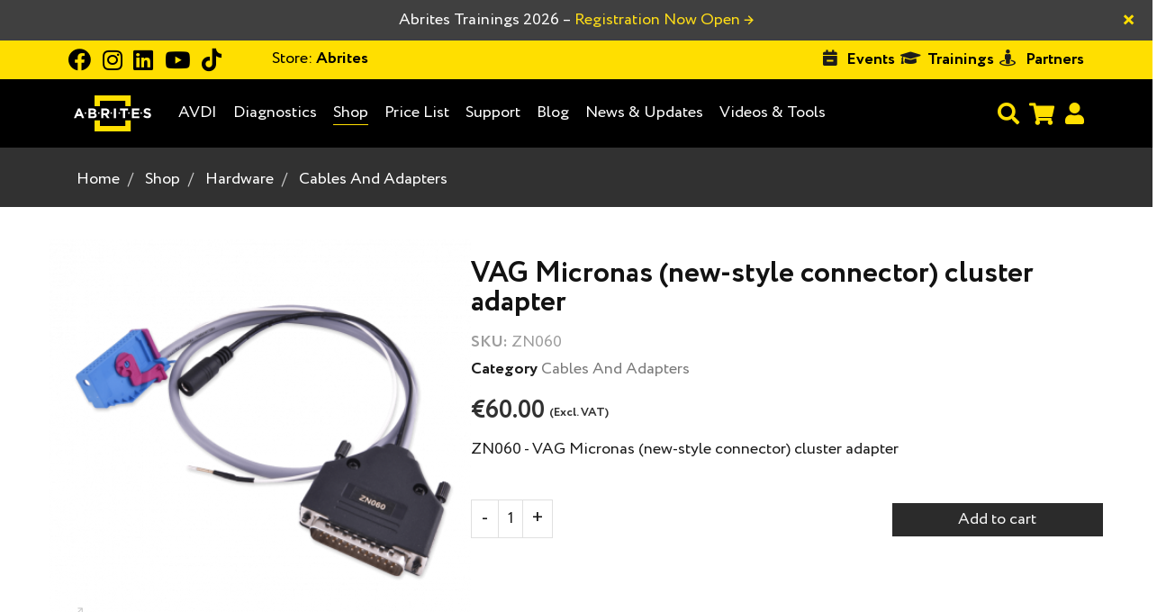

--- FILE ---
content_type: text/html; charset=UTF-8
request_url: https://abrites.com/products/zn060
body_size: 13676
content:
<!DOCTYPE html>
<html lang="en">
<head>
    <style>
        :root {
            --topbar-base-color: #ffdf00;
        }
    </style>
    <meta charset="utf-8" />
    <meta http-equiv="X-UA-Compatible" content="IE=edge" />
    <meta content="width=device-width, initial-scale=1, maximum-scale=1, user-scalable=no" name="viewport" />


        
    <!--[if lt IE 9]>
    <script src="https://oss.maxcdn.com/html5shiv/3.7.3/html5shiv.min.js"></script>
    <script src="https://oss.maxcdn.com/respond/1.4.2/respond.min.js"></script>
    <![endif]-->

    <!-- Favicons -->
    <link rel="shortcut icon" href="/favicon.ico?v=20260121?v=2" />
    <script>
        document.querySelector('.toggle > .panel-content')?.forEach(function(el) {
            el.style.display = 'none';
        });
    </script>
    <script src="/bundles/_themes/abrites/bg-shop-theme/syliusshop/js/svg-inject.js?v=20260121" ></script>

            <script src="/build/shop/shop.3f8572c6.js?v=20260121" defer></script>
        <script src="/build/shop/turboFrame.188ad319.js?v=20260121" defer></script>
    
    <script src="/bundles/_themes/abrites/bg-shop-theme/bazingajstranslation/js/translator.min.js?v=20260121"></script>
    <script src="https://abrites.com/translations"></script>
    <script type="text/javascript">
        Translator.locale = 'en_US';
    </script>

    <!-- Google Fonts -->
<link href='https://fonts.googleapis.com/css?family=Open+Sans:400italic,700,600,800,400,300%7CMontserrat:400,700%7CRaleway:600,400' rel='stylesheet'>
<link href='https://stackpath.bootstrapcdn.com/font-awesome/4.7.0/css/font-awesome.min.css' rel='stylesheet'>
<link href="https://cdnjs.cloudflare.com/ajax/libs/toastr.js/2.0.1/css/toastr.css" rel="stylesheet" />
<!-- Css -->
<link rel="stylesheet" href="/bundles/_themes/abrites/bg-shop-theme/syliusshop/abrites-fonts/stylesheet.css?v=20260121">
<link rel="stylesheet" href="/bundles/_themes/abrites/bg-shop-theme/syliusshop/css/bootstrap.min.css?v=20260121">
<link rel="stylesheet" href="/bundles/_themes/abrites/bg-shop-theme/syliusshop/css/magnific-popup.css?v=20260121">
<link rel="stylesheet" href="/bundles/_themes/abrites/bg-shop-theme/syliusshop/css/sliders.css?v=20260121">
<link rel="stylesheet" href="/bundles/_themes/abrites/bg-shop-theme/syliusshop/css/font-icons.css?v=20260121">
<link href="https://unpkg.com/bootstrap-table@1.18.3/dist/bootstrap-table.min.css" rel="stylesheet">
<link href="https://cdnjs.cloudflare.com/ajax/libs/select2/4.0.8/css/select2.min.css" rel="stylesheet" />
<link rel="stylesheet" href="/bundles/_themes/abrites/bg-shop-theme/syliusshop/css/style.css?v=20260121">
<link rel="stylesheet" href="/bundles/_themes/abrites/bg-shop-theme/syliusshop/css/responsive.css?v=20260121">
<link rel="stylesheet" href="/bundles/_themes/abrites/bg-shop-theme/syliusshop/css/spacings.css?v=20260121">
<link rel="stylesheet" href="/bundles/_themes/abrites/bg-shop-theme/syliusshop/css/animate.min.css?v=20260121">
<link rel="stylesheet" href="/bundles/_themes/abrites/bg-shop-theme/syliusshop/css/color.css?v=20260121">
<link rel="stylesheet" href="/bundles/_themes/abrites/bg-shop-theme/syliusshop/flags/css/flag-icon.min.css?v=20260121">
<link rel="stylesheet" href="/bundles/_themes/abrites/bg-shop-theme/syliusshop/css/abritesicons/styles.css?v=20260121">

<link rel="stylesheet" href="/bundles/_themes/abrites/bg-shop-theme/syliusshop/css/lightbox.css?v=20260121">
<link rel="stylesheet" href="/bundles/_themes/abrites/bg-shop-theme/syliusshop/libs/intl-tel-input/css/intlTelInput.min.css?v=20260121">
<link rel="stylesheet" href="/bundles/_themes/abrites/bg-shop-theme/syliusshop/css/cookie_alert.css?v=20260121">
<link rel="stylesheet" href="/bundles/_themes/abrites/bg-shop-theme/syliusshop/css/custom.css?v=20260121">
<link rel="stylesheet" href="/bundles/_themes/abrites/bg-shop-theme/syliusshop/css/typography.css?v=20260121">
<link rel="stylesheet" href="/bundles/_themes/abrites/bg-shop-theme/syliusshop/css/boostrap-changes.css?v=20260121">
<link rel="stylesheet" href="/bundles/_themes/abrites/bg-shop-theme/abritescookieconsentplugin/css/cookieconsent.css?v=20260121">
<link rel="stylesheet" href="/bundles/_themes/abrites/bg-shop-theme/abritescookieconsentplugin/css/cookieconsent-custom.css?v=20260121">
<link href="/icomoon/style.css?v=20260121" rel="stylesheet">
<link href="https://cdn.jsdelivr.net/npm/tom-select@2.3.1/dist/css/tom-select.css" rel="stylesheet">

<link rel="stylesheet" href="/build/shop/shop.4bc8725d.css?v=20260121">



                
    
        <link rel="canonical" href="https://abrites.com/products/zn060">

        





                        <meta property="og:url" content="https://abrites.com/" />
            <meta name="og:type" content="website" />
            <meta property="og:site_name" content="Abrites" />
            
            
                                
                                                            
                                                                <meta name="og:image" content="https://abrites.com/media/cache/sylius_og_tags_thumbnail/e8/0c/c0bb0a8621cf3807c31356c3c635.png" />
                
            
            
<title>VAG Micronas (new-style connector) cluster adapter Abrites</title>

<meta name="description" content=" Abrites - Vehicle diagnostics software and hardware ZN060 - VAG Micronas (new-style connector) cluster adapter " />
<link rel="author" href="https://abrites.com/" title="Abrites Ltd." />

        <meta name="facebook-domain-verification" content="jsko8rv2ke4xrd7stwzu80eqxdv6f8" />
  
        <script src="/bundles/_themes/abrites/bg-shop-theme/abritescookieconsentplugin/js/cookieconsent-gtag.js?v=20260121" ></script>
    <!-- Google Tag Manager -->
    <script>(function(w, d, s, l, i) {
            w[l] = w[l] || [];
            w[l].push({
                'gtm.start':
                        new Date().getTime(), event: 'gtm.js'
            });
            var f = d.getElementsByTagName(s)[0],
                    j = d.createElement(s),
                    dl = l != 'dataLayer' ? '&l=' + l : '';
            j.async = true;
            j.src =
                    'https://www.googletagmanager.com/gtm.js?id=' + i + dl;
            f.parentNode.insertBefore(j, f);
        })(window, document, 'script', 'dataLayer', 'GTM-ND4SXM3');</script>
    <!-- End Google Tag Manager -->



</head>
<body   >

        <!-- Google Tag Manager (noscript) -->
    <noscript>
        <iframe src="https://www.googletagmanager.com/ns.html?id=GTM-ND4SXM3"
                height="0"
                width="0"
                style="display:none;visibility:hidden"
        ></iframe>
    </noscript>
    <!-- End Google Tag Manager (noscript) -->


<main class="site-wrapper" role="main" id="swup"
>
                <!-- Preloader -->
        <div class="loader-mask" style="display: none">
            <div class="loader">
                "Loading..."
            </div>
        </div>
    
    
                    <div id="menu" class="ui large sticky inverted stackable menu">
    
    
</div><!-- Desktop Navigation -->

<div class="abrites-alert-message-wrapper alert fade in desktop-alert-message" role="alert">
    <div class="container">
        <div class="swiper" data-controller="swipper" data-swipper-slider-type-value="alert_messages" >
    <div class="swiper-wrapper">
                    <div class="swiper-slide single-alert-messages-wrapper">
                <!-- ALERT MESSAGE Abrites Trainings 2026 – Registration Now Open  → Save your spot today -->
                <div class="single-alert-message">
                                            <p><a href="https://abrites.com/events/trainings?utm_source=website&amp;utm_medium=bar&amp;utm_campaign=abrites-trainings-2026" target="_blank"><span style="color:#ffffff;">Abrites Trainings 2026</span> <span style="color:#ffffff;">&ndash;</span><span style="color:#ffdd17;"> Registration Now Open</span></a>&nbsp;<a href="https://abrites.com/events/trainings?utm_source=website&amp;utm_medium=bar&amp;utm_campaign=abrites-trainings-2026" target="_blank"><span style="color:#ffdd17;">&rarr; </span></a></p>
                                    </div>
            </div>
                    <div class="swiper-slide single-alert-messages-wrapper">
                <!-- ALERT MESSAGE Sharjah  13-14 Feb -->
                <div class="single-alert-message">
                                            <p><a href="https://abrites.com/events/trainings/84?utm_source=website&amp;utm_medium=bar&amp;utm_campaign=fbs4-training-sharjah-UAE"><span style="color:#ffffff;">Upcoming</span></a> <a href="https://abrites.com/events/trainings/84?utm_source=website&amp;utm_medium=bar&amp;utm_campaign=fbs4-training-sharjah-UAE"><span style="color:#ffdd17;">FBS4 Training</span> <span style="color:#ffffff;">in Sharjah (UAE) 13-14 Feb</span>&nbsp;<span style="color:#ffffff;">|</span> <span style="color:#ffdd17;">Learn more &rarr;</span></a></p>
                                    </div>
            </div>
            </div>
</div>



        <button aria-label="Close" class="close" data-dismiss="alert" type="button">
            <span aria-hidden="true">&times;</span>
        </button>
    </div>
</div>


<nav class="new-navigation-wrapper">
    <div class="top-bar-wrapper">
        <div class="container top-bar-inner">
            <div class="topbar-left-side">
                <div class="icons-wrapper">
                                            <a target="_blank" href="https://www.facebook.com/Abritesltd">
                            <i class="fab fa-facebook"></i>
                        </a>                        <a target="_blank" href="https://www.instagram.com/abritesltd/">
                            <i class="fab fa-instagram"></i>
                        </a>                        <a target="_blank" href="https://www.linkedin.com/company/abrites-ltd/">
                            <i class="fab fa-linkedin"></i>
                        </a>                        <a target="_blank" href="https://www.youtube.com/c/AVDIFAN">
                            <i class="fab fa-youtube"></i>
                        </a>                        <a target="_blank" href="https://www.tiktok.com/@abrites.ltd">
                            <i class="fab fa-tiktok"></i>
                        </a></div>
                                    
                    <div class="dropdown change-channel-dropdown">
    <a class="dropdown-toggle change-channel">
        <span>Store:</span>
        Abrites
    </a>
    <ul class="dropdown-menu">
                        <li>
                <a class="dropdown-menu-item" href="/switch_shop/FrAbrites">
                    Abrites France
                </a>
            </li>
                        <li>
                <a class="dropdown-menu-item" href="/switch_shop/ItAbrites">
                    Abrites Italy
                </a>
            </li>
                </ul>
</div>
                                
                
            </div>
            <ul class="topbar-right-side">
                
    
                    <li>
                <i class="fas fa-calendar-minus"></i>
                <a href="/events/all" class="top-bar-list-item bold">
                    Events
                </a>
            </li>
            
                    <li>
                <i class="fas fa-graduation-cap"></i>
                <a href="/events/trainings" class="top-bar-list-item bold" style="margin-left: 0.15rem">
                    Trainings
                </a>
            </li>
            
                    <li>
                <i class="fas fa-street-view"></i>
                <a href="/page/partners" class="top-bar-list-item bold">
                    Partners
                </a>
            </li>
            
            </ul>
        </div>
    </div>
    <div class="main-navbar-wrapper">
        <div class="container">
            <div class="main-navbar-inner">
                <div class="navbar-logo-wrapper">
                    <a href="/">
                        <img class="navbar-logo-img" src="/img/white_logo.svg?v=20260121" alt="logo">
                    </a>
                </div>
                <div class="main-menu-wrapper">
                    <ul class="main-menu-list-wrapper">
                        




                
    
                        
    <li class=" ">
        <a class="underline-link" href="/products/pkg-avdi" target="_self">            AVDI
    </a>
    </li>

                    
    
                                    
    <li class=" ">
        <a class="underline-link" href="/page/vehicle-diagnostics" target="_self">            Diagnostics
    </a>
    </li>

                                
                    <!-- menu items dm -->

        <li class="dropdown menu-list underline-link main-list-m-menu             active
    
 hidden-xs hidden-sm visible-md visible-lg">
            <a href="/shop" class="dropdown-toggle              active
    
"
               data-toggle="dropdown" style="left: 0!important;">
                            Shop
    
            </a>
            <ul class="dropdown-menu megamenu center-dropdown-menu scale-menu-shop  bg-transparent">
                <li class="soft-and-hard-menu">
                    <div class="megamenu-wrap shop" style="background-color: rgba(0,0,0,.9)">
                                                            <div class="megamenu-item ">
                                    <h6 class="text-center">
                                        <a href="/taxons/base-products">            Main Products
    </a>
                                    </h6>
                                                                            <ul class="menu-list ">
                                                                                                
    
                        
    <li class=" ">
        <a class="underline-link" href="/taxons/avdi-subscriptions" target="_self">            AVDI Subscriptions
    </a>
    </li>

                                                                                                
    
                        
    <li class=" ">
        <a class="underline-link" href="/taxons/avdi" target="_self">            Abrites Vehicle Diagnostics Interface (AVDI)
    </a>
    </li>

                                                                                                
    
                        
    <li class=" ">
        <a class="underline-link" href="/taxons/base-products/abrites-starter-packages" target="_self">            Abrites Starter Packages
    </a>
    </li>

                                                                                                
    
                        
    <li class=" ">
        <a class="underline-link" href="/taxons/protag" target="_self">            PROTAG
    </a>
    </li>

                                                                                                
    
                        
    <li class=" ">
        <a class="underline-link" href="/taxons/category/hardware/abprog" target="_self">            ABPROG
    </a>
    </li>

                                                                                                
    
                        
    <li class=" ">
        <a class="underline-link" href="/taxons/vin-reader" target="_self">            VIN Reader/MODI
    </a>
    </li>

                                                                                                
    
                        
    <li class=" ">
        <a class="underline-link" href="/taxons/abrites-rh850-v850-programmer" target="_self">            Abrites RH850/V850 Programmer
    </a>
    </li>

                                                                                                
    
                        
    <li class=" ">
        <a class="underline-link" href="/taxons/base-products/abrites-distribution-box-set" target="_self">            Abrites Distribution Box Set
    </a>
    </li>

                                                                                                
    
                        
    <li class=" ">
        <a class="underline-link" href="/taxons/base-products/abrites-package-for-mercedes-benz-trucks" target="_self">            Abrites Package for Mercedes-Benz Trucks
    </a>
    </li>

                                                                                    </ul>
                                                                    </div>
                                                            <div class="megamenu-item gray_bg">
                                    <h6 class="text-center">
                                        <a href="/taxons/category/software">            Software compatible with
    </a>
                                    </h6>
                                                                            <ul class="menu-list  megamenu-grid-two-columns">
                                                                                                
    
                        
    <li class=" ">
        <a class="underline-link" href="/taxons/category/software/vag" target="_self">            Volkswagen/Audi/Seat/Skoda
    </a>
    </li>

                                                                                                
    
                        
    <li class=" ">
        <a class="underline-link" href="/taxons/category/software/ecu-programming-tool" target="_self">            ECU Programming Tool
    </a>
    </li>

                                                                                                
    
                        
    <li class=" ">
        <a class="underline-link" href="/taxons/category/software/bmw-mini" target="_self">            ABRITES Solutions for BMW/MINI vehicles
    </a>
    </li>

                                                                                                
    
                        
    <li class=" ">
        <a class="underline-link" href="/taxons/category/software/fiat-lancia-alfa-fca" target="_self">            Fiat/Lancia/Alfa/Chrysler
    </a>
    </li>

                                                                                                
    
                        
    <li class=" ">
        <a class="underline-link" href="/taxons/category/software/chrysler-dodge-jeep" target="_self">            Chrysler/Dodge/Jeep
    </a>
    </li>

                                                                                                
    
                        
    <li class=" ">
        <a class="underline-link" href="/taxons/category/software/mercedes-maybach-smart" target="_self">            Mercedes-Benz/Maybach/Smart
    </a>
    </li>

                                                                                                
    
                        
    <li class=" ">
        <a class="underline-link" href="/taxons/category/software/ford-mazda" target="_self">            Ford/Mazda
    </a>
    </li>

                                                                                                
    
                        
    <li class=" ">
        <a class="underline-link" href="/taxons/category/software/hyundai-kia" target="_self">            Hyundai/KIA
    </a>
    </li>

                                                                                                
    
                        
    <li class=" ">
        <a class="underline-link" href="/taxons/category/software/jaguar-and-land-rover" target="_self">            Jaguar/Land Rover
    </a>
    </li>

                                                                                                
    
                        
    <li class=" ">
        <a class="underline-link" href="/taxons/category/software/opel-vauxhall" target="_self">            Opel/Vauxhall
    </a>
    </li>

                                                                                                
    
                        
    <li class=" ">
        <a class="underline-link" href="/taxons/category/software/nissan-infiniti" target="_self">            Nissan/Infiniti
    </a>
    </li>

                                                                                                
    
                        
    <li class=" ">
        <a class="underline-link" href="/taxons/category/software/peugeot-citroen" target="_self">            Peugeot/Citroen
    </a>
    </li>

                                                                                                
    
                        
    <li class=" ">
        <a class="underline-link" href="/taxons/category/software/porsche" target="_self">            Porsche
    </a>
    </li>

                                                                                                
    
                        
    <li class=" ">
        <a class="underline-link" href="/taxons/category/software/renault-dacia" target="_self">            Renault/Dacia
    </a>
    </li>

                                                                                                
    
                        
    <li class=" ">
        <a class="underline-link" href="/taxons/category/software/toyota-lexus-scion" target="_self">            Toyota/Lexus/Scion
    </a>
    </li>

                                                                                                
    
                        
    <li class=" ">
        <a class="underline-link" href="/taxons/category/software/subaru" target="_self">            Subaru
    </a>
    </li>

                                                                                                
    
                        
    <li class=" ">
        <a class="underline-link" href="/taxons/category/software/key-inspector" target="_self">            Key Inspector
    </a>
    </li>

                                                                                                
    
                        
    <li class=" ">
        <a class="underline-link" href="/taxons/category/software/mclaren" target="_self">            McLaren
    </a>
    </li>

                                                                                    </ul>
                                                                    </div>
                                                            <div class="megamenu-item ">
                                    <h6 class="text-center">
                                        <a href="/taxons/category/hardware">            Hardware
    </a>
                                    </h6>
                                                                            <ul class="menu-list ">
                                                                                                
    
                        
    <li class=" ">
        <a class="underline-link" href="/taxons/category/hardware/essential-hardware-kits-by-brand" target="_self">            Essential Hardware Kits by Brand
    </a>
    </li>

                                                                                                
    
                        
    <li class=" ">
        <a class="underline-link" href="/taxons/extended-hardware-kits-by-brand" target="_self">            Extended Hardware Kits by Brand
    </a>
    </li>

                                                                                                
    
                        
    <li class=" ">
        <a class="underline-link" href="/taxons/category/hardware/battery-support-unit" target="_self">            Battery support unit
    </a>
    </li>

                                                                                                
    
                        
    <li class=" ">
        <a class="underline-link" href="/taxons/category/hardware/abrites-tough-case" target="_self">            Abrites Tough Case
    </a>
    </li>

                                                                                                
    
                        
    <li class=" ">
        <a class="underline-link" href="/taxons/category/hardware/transponders-and-keys" target="_self">            Car keys
    </a>
    </li>

                                                                                                
    
                        
    <li class=" ">
        <a class="underline-link" href="/taxons/category/hardware/field-detectors" target="_self">            Field Detectors
    </a>
    </li>

                                                                                                
    
                        
    <li class=" ">
        <a class="underline-link" href="/taxons/category/hardware/emulator-and-filters" target="_self">            Emulators And Filters
    </a>
    </li>

                                                                                                
    
                        
    <li class=" ">
        <a class="underline-link" href="/taxons/category/hardware/additional-cables-and-adapters" target="_self">            Cables And Adapters
    </a>
    </li>

                                                                                    </ul>
                                                                    </div>
                                                </div>
                </li>
            </ul>
        </li>
        <li class="visible-xs visible-sm hidden-md hidden-lg">
            <a class="underline-link" href="/shop">Shop</a>
        </li>
                <!-- end portfolio -->
    
                                            
                                                                                                                
    <li class="dropdown menu-list  main-list-m-menu underline-link news-items-dropdown     
">
        <a href="javascript:;" class="dropdown-toggle menu-no-link      
" data-toggle="dropdown">
                                        Price List
    
                    </a>
                    <ul class="dropdown-menu center-dropdown-menu bg-transparent max-w-600-desk">
                <div class="opacity-efect-dropdown"></div>
                <div class="cover-dropdown-menu">

                                                                                                                                                        <li>
        <a class="underline-link" href="/page/pricelist" target="_self">            Price List
    </a>
    </li>

                                                                                                                                                                    <li>
        <a class="underline-link" href="/page/updated-special-functions-prices" target="_self">            Prices of Software License Updates
    </a>
    </li>

                                                                                        </div>
            </ul>
            </li>

                                            
                                                                                                                                                                                                                                    
    <li class="dropdown menu-list  main-list-m-menu underline-link news-items-dropdown     
">
        <a href="javascript:;" class="dropdown-toggle menu-no-link      
" data-toggle="dropdown">
                                        Support
    
                    </a>
                    <ul class="dropdown-menu center-dropdown-menu bg-transparent max-w-600-desk">
                <div class="opacity-efect-dropdown"></div>
                <div class="cover-dropdown-menu">

                                                                                                                                                        <li>
        <a class="underline-link" href="/page/support" target="_self">            Customer Support
    </a>
    </li>

                                                                                                                                                                    <li>
        <a class="underline-link" href="/page/glossary-page" target="_self">            Glossary
    </a>
    </li>

                                                                                                                                                                    <li>
        <a class="underline-link" href="/page/customer-self-service" target="_self">            Customer Self-Service
    </a>
    </li>

                                                                                                                                                                    <li>
        <a class="underline-link" href="/manuals/" target="_self">            User manuals
    </a>
    </li>

                                                                                                                                                                    <li>
        <a class="underline-link" href="/faq" target="_self">            FAQ
    </a>
    </li>

                                                                                        </div>
            </ul>
            </li>

                            
    
                                                        
    <li class=" ">
        <a class="underline-link" href="/blog" target="_self">            Blog
    </a>
    </li>

                                    
                                                                                                                
    <li class="dropdown menu-list  main-list-m-menu underline-link news-items-dropdown     
">
        <a href="javascript:;" class="dropdown-toggle menu-no-link      
" data-toggle="dropdown">
                                        News &amp; Updates
    
                    </a>
                    <ul class="dropdown-menu center-dropdown-menu bg-transparent max-w-600-desk">
                <div class="opacity-efect-dropdown"></div>
                <div class="cover-dropdown-menu">

                                                                                                                                                        <li>
        <a class="underline-link" href="/news" target="_self">            News
    </a>
    </li>

                                                                                                                                                                    <li>
        <a class="underline-link" href="/page/software-updates" target="_self">            Software Updates
    </a>
    </li>

                                                                                        </div>
            </ul>
            </li>

                                            
                                                                                                                                                                
    <li class="dropdown menu-list  main-list-m-menu underline-link news-items-dropdown     
">
        <a href="javascript:;" class="dropdown-toggle menu-no-link      
" data-toggle="dropdown">
                                        Videos &amp; Tools
    
                    </a>
                    <ul class="dropdown-menu center-dropdown-menu bg-transparent max-w-600-desk">
                <div class="opacity-efect-dropdown"></div>
                <div class="cover-dropdown-menu">

                                                                                                                                                        <li>
        <a class="underline-link" href="/page/videos" target="_self">            Videos
    </a>
    </li>

                                                                                                                                                                    <li>
        <a class="underline-link" href="/support/demo-software" target="_self">            Demo Software
    </a>
    </li>

                                                                                                                                                                    <li>
        <a class="underline-link" href="/page/abrites-installer" target="_self">            ToolBox
    </a>
    </li>

                                                                                        </div>
            </ul>
            </li>

            
                    </ul>
                    <ul class="secondary-menu-wrapper">

                        <!-- Search -->
                        <li class="secondary-menu-search-wrapper top-search-form-wrapper-default" data-controller="desktop-search">
                            <form method="get" action="/search/" class="js-top-search-form" data-desktop-search-target="searchForm">
                                <input
                                        type="search" class="top-search-input-field js-desktop-top-search" name="q"
                                        placeholder="Search..." id="js-search-input"
                                        data-desktop-search-target="searchInput"
                                >
                                <button type="submit" class="float-right top-nav-search-btn js-top-nav-search-btn" data-desktop-search-target="searchBtn">
                                    <i class="fa fa-search js-top-search-ico search-icon-open" data-desktop-search-target="searchIcon"></i>
                                    <i class="fas fa-times c-site-imp js-top-search-ico search-icon-close" data-desktop-search-target="searchCloseIcon"></i>
                                </button>
                            </form>
                        </li>
                        <!-- end Search -->

                        <!-- Cart -->
                                                    <li class="second-navbar-list-item-cart" id="js-top-cart">
                                <div class="navbar-cart">
    <div class="cart-icon-wrapper">

        <a class="shopping-cart relative" href="/cart/">
                            <i class="p3 fa fa-shopping-cart js-mobile-cart-btn main-color" data-count="4b" data-url="https://abrites.com/cart/"></i>
                    </a>
    </div>

    </div>

                            </li>
                                                <!-- end cart -->

                        <!-- user menu -->
                        
                                                    <li class="mobile-usr-menu">
                                <a href="/login" class="user-login">
                                    <i class="fa fa-user m-m-r-md"></i>
                                </a>
                            </li>
                                                
                        <!-- end user menu -->
                    </ul>
                </div>
            </div>
        </div>
    </div>
</nav>
<!-- Desktop Navigation End -->

<!-- Mobile Navigation -->
<nav class="navbar-mobile" id="js-main-nav-mobile">

    <div class="navbar-header">
        <button type="button" class="navbar-toggle collapsed mobile-navbar-collapse" data-toggle="collapse"
                data-target="#navbar-collapse">
            <span class="sr-only">Toggle navigation</span>
            <span class="icon-bar top-bar"></span>
            <span class="icon-bar middle-bar"></span>
            <span class="icon-bar bottom-bar"></span>
        </button>

        <div class="logo-wrapper">
            <a href="/">
                <img class="logo" src="/img/white_logo.svg?v=20260121" alt="logo">
            </a>
        </div>

        <div class="locale-switch-mobile">
            
            
        </div>

        <div class="cart-mobile">
            <div class="navbar-cart">
    <div class="cart-icon-wrapper">

        <a class="shopping-cart relative" href="/cart/">
                            <i class="p3 fa fa-shopping-cart js-mobile-cart-btn main-color" data-count="4b" data-url="https://abrites.com/cart/"></i>
                    </a>
    </div>

    </div>

        </div>

        <div class="mobile-search-form-wrapper" data-controller="mobile-search" >
            <form method="GET" action="https://abrites.com/search/" class="js-top-search-form-mobile" data-mobile-search-target="searchForm">
                <button type="submit" class="mobile-search-submit-btn" data-mobile-search-target="searchBtn">
                    <i class="fa fa-search"></i>
                </button>
                <input type="search" name="q" class="mobile-search-field close-search-mobile" placeholder="Search..." data-mobile-search-target="searchInput">
            </form>
        </div>
    </div> <!-- end navbar-header -->

        <div class="collapse navbar-collapse" id="navbar-collapse">
            <ul class="nav navbar-nav">
                
    
                    <li>
                <i class="fas fa-calendar-minus"></i>
                <a href="/events/all" class="top-bar-list-item bold">
                    Events
                </a>
            </li>
            
                    <li>
                <i class="fas fa-graduation-cap"></i>
                <a href="/events/trainings" class="top-bar-list-item bold" style="margin-left: 0.15rem">
                    Trainings
                </a>
            </li>
            
                    <li>
                <i class="fas fa-street-view"></i>
                <a href="/page/partners" class="top-bar-list-item bold">
                    Partners
                </a>
            </li>
            
                




                
    
                        
    <li class=" ">
        <a class="underline-link" href="/products/pkg-avdi" target="_self">            AVDI
    </a>
    </li>

                    
    
                                    
    <li class=" ">
        <a class="underline-link" href="/page/vehicle-diagnostics" target="_self">            Diagnostics
    </a>
    </li>

                                
                    <!-- menu items dm -->

        <li class="dropdown menu-list underline-link main-list-m-menu             active
    
 hidden-xs hidden-sm visible-md visible-lg">
            <a href="/shop" class="dropdown-toggle              active
    
"
               data-toggle="dropdown" style="left: 0!important;">
                            Shop
    
            </a>
            <ul class="dropdown-menu megamenu center-dropdown-menu scale-menu-shop  bg-transparent">
                <li class="soft-and-hard-menu">
                    <div class="megamenu-wrap shop" style="background-color: rgba(0,0,0,.9)">
                                                            <div class="megamenu-item ">
                                    <h6 class="text-center">
                                        <a href="/taxons/base-products">            Main Products
    </a>
                                    </h6>
                                                                            <ul class="menu-list ">
                                                                                                
    
                        
    <li class=" ">
        <a class="underline-link" href="/taxons/avdi-subscriptions" target="_self">            AVDI Subscriptions
    </a>
    </li>

                                                                                                
    
                        
    <li class=" ">
        <a class="underline-link" href="/taxons/avdi" target="_self">            Abrites Vehicle Diagnostics Interface (AVDI)
    </a>
    </li>

                                                                                                
    
                        
    <li class=" ">
        <a class="underline-link" href="/taxons/base-products/abrites-starter-packages" target="_self">            Abrites Starter Packages
    </a>
    </li>

                                                                                                
    
                        
    <li class=" ">
        <a class="underline-link" href="/taxons/protag" target="_self">            PROTAG
    </a>
    </li>

                                                                                                
    
                        
    <li class=" ">
        <a class="underline-link" href="/taxons/category/hardware/abprog" target="_self">            ABPROG
    </a>
    </li>

                                                                                                
    
                        
    <li class=" ">
        <a class="underline-link" href="/taxons/vin-reader" target="_self">            VIN Reader/MODI
    </a>
    </li>

                                                                                                
    
                        
    <li class=" ">
        <a class="underline-link" href="/taxons/abrites-rh850-v850-programmer" target="_self">            Abrites RH850/V850 Programmer
    </a>
    </li>

                                                                                                
    
                        
    <li class=" ">
        <a class="underline-link" href="/taxons/base-products/abrites-distribution-box-set" target="_self">            Abrites Distribution Box Set
    </a>
    </li>

                                                                                                
    
                        
    <li class=" ">
        <a class="underline-link" href="/taxons/base-products/abrites-package-for-mercedes-benz-trucks" target="_self">            Abrites Package for Mercedes-Benz Trucks
    </a>
    </li>

                                                                                    </ul>
                                                                    </div>
                                                            <div class="megamenu-item gray_bg">
                                    <h6 class="text-center">
                                        <a href="/taxons/category/software">            Software compatible with
    </a>
                                    </h6>
                                                                            <ul class="menu-list  megamenu-grid-two-columns">
                                                                                                
    
                        
    <li class=" ">
        <a class="underline-link" href="/taxons/category/software/vag" target="_self">            Volkswagen/Audi/Seat/Skoda
    </a>
    </li>

                                                                                                
    
                        
    <li class=" ">
        <a class="underline-link" href="/taxons/category/software/ecu-programming-tool" target="_self">            ECU Programming Tool
    </a>
    </li>

                                                                                                
    
                        
    <li class=" ">
        <a class="underline-link" href="/taxons/category/software/bmw-mini" target="_self">            ABRITES Solutions for BMW/MINI vehicles
    </a>
    </li>

                                                                                                
    
                        
    <li class=" ">
        <a class="underline-link" href="/taxons/category/software/fiat-lancia-alfa-fca" target="_self">            Fiat/Lancia/Alfa/Chrysler
    </a>
    </li>

                                                                                                
    
                        
    <li class=" ">
        <a class="underline-link" href="/taxons/category/software/chrysler-dodge-jeep" target="_self">            Chrysler/Dodge/Jeep
    </a>
    </li>

                                                                                                
    
                        
    <li class=" ">
        <a class="underline-link" href="/taxons/category/software/mercedes-maybach-smart" target="_self">            Mercedes-Benz/Maybach/Smart
    </a>
    </li>

                                                                                                
    
                        
    <li class=" ">
        <a class="underline-link" href="/taxons/category/software/ford-mazda" target="_self">            Ford/Mazda
    </a>
    </li>

                                                                                                
    
                        
    <li class=" ">
        <a class="underline-link" href="/taxons/category/software/hyundai-kia" target="_self">            Hyundai/KIA
    </a>
    </li>

                                                                                                
    
                        
    <li class=" ">
        <a class="underline-link" href="/taxons/category/software/jaguar-and-land-rover" target="_self">            Jaguar/Land Rover
    </a>
    </li>

                                                                                                
    
                        
    <li class=" ">
        <a class="underline-link" href="/taxons/category/software/opel-vauxhall" target="_self">            Opel/Vauxhall
    </a>
    </li>

                                                                                                
    
                        
    <li class=" ">
        <a class="underline-link" href="/taxons/category/software/nissan-infiniti" target="_self">            Nissan/Infiniti
    </a>
    </li>

                                                                                                
    
                        
    <li class=" ">
        <a class="underline-link" href="/taxons/category/software/peugeot-citroen" target="_self">            Peugeot/Citroen
    </a>
    </li>

                                                                                                
    
                        
    <li class=" ">
        <a class="underline-link" href="/taxons/category/software/porsche" target="_self">            Porsche
    </a>
    </li>

                                                                                                
    
                        
    <li class=" ">
        <a class="underline-link" href="/taxons/category/software/renault-dacia" target="_self">            Renault/Dacia
    </a>
    </li>

                                                                                                
    
                        
    <li class=" ">
        <a class="underline-link" href="/taxons/category/software/toyota-lexus-scion" target="_self">            Toyota/Lexus/Scion
    </a>
    </li>

                                                                                                
    
                        
    <li class=" ">
        <a class="underline-link" href="/taxons/category/software/subaru" target="_self">            Subaru
    </a>
    </li>

                                                                                                
    
                        
    <li class=" ">
        <a class="underline-link" href="/taxons/category/software/key-inspector" target="_self">            Key Inspector
    </a>
    </li>

                                                                                                
    
                        
    <li class=" ">
        <a class="underline-link" href="/taxons/category/software/mclaren" target="_self">            McLaren
    </a>
    </li>

                                                                                    </ul>
                                                                    </div>
                                                            <div class="megamenu-item ">
                                    <h6 class="text-center">
                                        <a href="/taxons/category/hardware">            Hardware
    </a>
                                    </h6>
                                                                            <ul class="menu-list ">
                                                                                                
    
                        
    <li class=" ">
        <a class="underline-link" href="/taxons/category/hardware/essential-hardware-kits-by-brand" target="_self">            Essential Hardware Kits by Brand
    </a>
    </li>

                                                                                                
    
                        
    <li class=" ">
        <a class="underline-link" href="/taxons/extended-hardware-kits-by-brand" target="_self">            Extended Hardware Kits by Brand
    </a>
    </li>

                                                                                                
    
                        
    <li class=" ">
        <a class="underline-link" href="/taxons/category/hardware/battery-support-unit" target="_self">            Battery support unit
    </a>
    </li>

                                                                                                
    
                        
    <li class=" ">
        <a class="underline-link" href="/taxons/category/hardware/abrites-tough-case" target="_self">            Abrites Tough Case
    </a>
    </li>

                                                                                                
    
                        
    <li class=" ">
        <a class="underline-link" href="/taxons/category/hardware/transponders-and-keys" target="_self">            Car keys
    </a>
    </li>

                                                                                                
    
                        
    <li class=" ">
        <a class="underline-link" href="/taxons/category/hardware/field-detectors" target="_self">            Field Detectors
    </a>
    </li>

                                                                                                
    
                        
    <li class=" ">
        <a class="underline-link" href="/taxons/category/hardware/emulator-and-filters" target="_self">            Emulators And Filters
    </a>
    </li>

                                                                                                
    
                        
    <li class=" ">
        <a class="underline-link" href="/taxons/category/hardware/additional-cables-and-adapters" target="_self">            Cables And Adapters
    </a>
    </li>

                                                                                    </ul>
                                                                    </div>
                                                </div>
                </li>
            </ul>
        </li>
        <li class="visible-xs visible-sm hidden-md hidden-lg">
            <a class="underline-link" href="/shop">Shop</a>
        </li>
                <!-- end portfolio -->
    
                                            
                                                                                                                
    <li class="dropdown menu-list  main-list-m-menu underline-link news-items-dropdown     
">
        <a href="javascript:;" class="dropdown-toggle menu-no-link      
" data-toggle="dropdown">
                                        Price List
    
                    </a>
                    <ul class="dropdown-menu center-dropdown-menu bg-transparent max-w-600-desk">
                <div class="opacity-efect-dropdown"></div>
                <div class="cover-dropdown-menu">

                                                                                                                                                        <li>
        <a class="underline-link" href="/page/pricelist" target="_self">            Price List
    </a>
    </li>

                                                                                                                                                                    <li>
        <a class="underline-link" href="/page/updated-special-functions-prices" target="_self">            Prices of Software License Updates
    </a>
    </li>

                                                                                        </div>
            </ul>
            </li>

                                            
                                                                                                                                                                                                                                    
    <li class="dropdown menu-list  main-list-m-menu underline-link news-items-dropdown     
">
        <a href="javascript:;" class="dropdown-toggle menu-no-link      
" data-toggle="dropdown">
                                        Support
    
                    </a>
                    <ul class="dropdown-menu center-dropdown-menu bg-transparent max-w-600-desk">
                <div class="opacity-efect-dropdown"></div>
                <div class="cover-dropdown-menu">

                                                                                                                                                        <li>
        <a class="underline-link" href="/page/support" target="_self">            Customer Support
    </a>
    </li>

                                                                                                                                                                    <li>
        <a class="underline-link" href="/page/glossary-page" target="_self">            Glossary
    </a>
    </li>

                                                                                                                                                                    <li>
        <a class="underline-link" href="/page/customer-self-service" target="_self">            Customer Self-Service
    </a>
    </li>

                                                                                                                                                                    <li>
        <a class="underline-link" href="/manuals/" target="_self">            User manuals
    </a>
    </li>

                                                                                                                                                                    <li>
        <a class="underline-link" href="/faq" target="_self">            FAQ
    </a>
    </li>

                                                                                        </div>
            </ul>
            </li>

                            
    
                                                        
    <li class=" ">
        <a class="underline-link" href="/blog" target="_self">            Blog
    </a>
    </li>

                                    
                                                                                                                
    <li class="dropdown menu-list  main-list-m-menu underline-link news-items-dropdown     
">
        <a href="javascript:;" class="dropdown-toggle menu-no-link      
" data-toggle="dropdown">
                                        News &amp; Updates
    
                    </a>
                    <ul class="dropdown-menu center-dropdown-menu bg-transparent max-w-600-desk">
                <div class="opacity-efect-dropdown"></div>
                <div class="cover-dropdown-menu">

                                                                                                                                                        <li>
        <a class="underline-link" href="/news" target="_self">            News
    </a>
    </li>

                                                                                                                                                                    <li>
        <a class="underline-link" href="/page/software-updates" target="_self">            Software Updates
    </a>
    </li>

                                                                                        </div>
            </ul>
            </li>

                                            
                                                                                                                                                                
    <li class="dropdown menu-list  main-list-m-menu underline-link news-items-dropdown     
">
        <a href="javascript:;" class="dropdown-toggle menu-no-link      
" data-toggle="dropdown">
                                        Videos &amp; Tools
    
                    </a>
                    <ul class="dropdown-menu center-dropdown-menu bg-transparent max-w-600-desk">
                <div class="opacity-efect-dropdown"></div>
                <div class="cover-dropdown-menu">

                                                                                                                                                        <li>
        <a class="underline-link" href="/page/videos" target="_self">            Videos
    </a>
    </li>

                                                                                                                                                                    <li>
        <a class="underline-link" href="/support/demo-software" target="_self">            Demo Software
    </a>
    </li>

                                                                                                                                                                    <li>
        <a class="underline-link" href="/page/abrites-installer" target="_self">            ToolBox
    </a>
    </li>

                                                                                        </div>
            </ul>
            </li>

            
                
                                    <div class="user-login-wrapper">
                        <a href="/login" class="user-login-btn">
                            <i class="fa fa-user m-m-r-md nav-big-icon c-site-imp"></i>
                            <span>
                                Login
                            </span>
                        </a>
                    </div>
                
                <div class="channel-switch-mobile">
                    
                    <div class="dropdown change-channel-dropdown">
    <a class="dropdown-toggle change-channel">
        <span>Store:</span>
        Abrites
    </a>
    <ul class="dropdown-menu">
                        <li>
                <a class="dropdown-menu-item" href="/switch_shop/FrAbrites">
                    Abrites France
                </a>
            </li>
                        <li>
                <a class="dropdown-menu-item" href="/switch_shop/ItAbrites">
                    Abrites Italy
                </a>
            </li>
                </ul>
</div>
                </div>

                

                <div class="social-icons-wrapper">
                                            <a target="_blank" href="https://www.facebook.com/Abritesltd" class="social-facebook">
                            <i class="fab fa-facebook"></i>
                        </a>                        <a target="_blank" href="https://www.instagram.com/abritesltd/" class="social-instagram">
                            <i class="fab fa-instagram"></i>
                        </a>                        <a target="_blank" href="https://www.linkedin.com/company/abrites-ltd/" class="social-linkedin">
                            <i class="fab fa-linkedin"></i>
                        </a>                        <a target="_blank" href="https://www.youtube.com/c/AVDIFAN" class="social-youtube">
                            <i class="fab fa-youtube"></i>
                        </a>                        <a target="_blank" href="https://www.tiktok.com/@abrites.ltd" class="social-tiktok">
                            <i class="fab fa-tiktok"></i>
                        </a></div>
                <!-- end user menu -->
            </ul>
        </div>
</nav> <!-- end navbar -->
<!-- Mobile Navigation End -->

        
        <div class="pusher">

            <div class="main-wrapper shop ">

                                
                <div id="js-min-content">
                    <div class="mobile-content-show control-content">
                                                                                                    
    <section class="abr-page-title text-center" style="background-color:#313131;">
    <div class="container relative clearfix">
        <div class="title-holder">
            <div class="title-text">
                                <ol class="breadcrumb">
                    <li>
                        <a href="/">Home</a>
                    </li>
                                                                            
                    
                    <li>
                        <a href="/taxons/category" class="section">Shop</a>
                    </li>
                                                        
                    
                    <li>
                        <a href="/taxons/category/hardware" class="section">Hardware</a>
                    </li>
                                                        
                    
                    <li>
                        <a href="/taxons/category/hardware/additional-cables-and-adapters" class="section">Cables And Adapters</a>
                    </li>
                                
                <script type='application/ld+json'>{"@context":"https:\/\/schema.org\/","@type":"BreadcrumbList","itemListElement":[{"@type":"ListItem","position":1,"name":"Home","item":"https:\/\/abrites.com\/"},{"@type":"ListItem","position":2,"name":"Shop","item":"https:\/\/abrites.com\/products\/category"},{"@type":"ListItem","position":3,"name":"Hardware","item":"https:\/\/abrites.com\/products\/category\/hardware"},{"@type":"ListItem","position":4,"name":"Cables And Adapters","item":"https:\/\/abrites.com\/products\/category\/hardware\/additional-cables-and-adapters"},{"@type":"ListItem","position":5,"name":"VAG Micronas (new-style connector) cluster adapter"}]}</script>

                            </ol>
            </div>
        </div>
    </div>
</section>


    <!-- Single Product -->
<section class="section-wrap single-product mobile-single-product-wraper p-b-none-imp m-m-b-lg">
    <div class="container relative">
        <div class="row">
            <div class="product-top product-show">
                
                    <div class="product-image-wrapper">
                        

    
    
<script type="application/ld+json">
  {
    "@context": "https://schema.org",
    "@type": "Product",
        "description": "ZN060 - VAG Micronas (new-style connector) cluster adapter",
    "name": "VAG Micronas (new-style connector) cluster adapter",
          "image": "https://abrites.com/media/cache/sylius_shop_product_original/e8/0c/c0bb0a8621cf3807c31356c3c635.png",
    
    "offers": {
      "@type": "AggregateOffer",
      "highPrice": "60",
      "lowPrice": "60",
      "offerCount": "1",
      "priceCurrency": "EUR",
      "availability": "InStock"
    },
    "url": "https://abrites.com/products/zn060"
  }
</script>

                        
    
        
    <div class="gallery-main  flickity-prev-next-hidden " data-product="true">
                    <div class="gallery-cell" data-main-image-product-id="148" >
                <a href="    https://abrites.com/media/cache/sylius_shop_product_orginal/e8/0c/c0bb0a8621cf3807c31356c3c635.png
" class="lightbox-product">
                            <img src="    https://abrites.com/media/cache/sylius_shop_product_thumbnail/e8/0c/c0bb0a8621cf3807c31356c3c635.png
" alt="e8/0c/c0bb0a8621cf3807c31356c3c635.png" />

                    <i class="arrow_expand"></i>
                </a>
            </div>
            </div> <!-- end gallery main -->



<span class="trapeze-gallery-bg"></span>
                        
                    </div> <!-- end col img slider -->

                    <div class="product-header-wrapper">
                        <div class="product-header">
    <h1 class="product-header-title">VAG Micronas (new-style connector) cluster adapter</h1>

    <div class="product-header--sku">
        <strong>SKU: </strong> <span>ZN060</span>
    </div>

            <div class="product-header--category">
            <strong>Category</strong>
            <a class="c-7a7a7a-imp" href="/taxons/category/hardware/additional-cables-and-adapters">Cables And Adapters</a>
        </div>
    
    <div class="product-header--price">
        
                            <span class="price">
        
        
            
            <ins>
                <span class="ammount product-show-page-amount">
                                            €60.00 <sup class="price-excl-vat">(Excl. VAT)</sup>
                                    </span>
            </ins>
            </span>
                

                                <div class="product-header--summary">
        ZN060 - VAG Micronas (new-style connector) cluster adapter
    </div>
   
            </div>

</div>
                                                    <div class="product-action-wrapper">
                                                                    
    
    
        



<div id="sylius-product-selecting-variant">
    

<div id="tier_prices_tables">
            
        
            </div>


    <form name="sylius_add_to_cart" method="post" action="/ajax/cart/add?productId=148" id="sylius-product-adding-to-cart" data-product-sku="ZN060" class="ui loadable form" novalidate="novalidate" data-redirect="">

    
    

<div class="product-actions ">
                                            <div class="quantity buttons_added  " data-controller="quantity" data-quantity-is-read-only-value="true" data-quantity-read-only-message-value="Message" data-quantity-read-only-title-value="Cannot&#x20;add&#x20;more&#x20;of&#x20;one&#x20;time">
                    <input type="button" value="-" class="minus"  data-action="click->quantity#onDecrement" />
                    <input data-quantity-target="quantity"
                            type="number"
                            step="1"
                            min="0"
                            value="1"
                            title="Qty"
                            name="sylius_add_to_cart[cartItem][quantity]"
                            id="sylius_add_to_cart_cartItem_quantity"
                            class="input-text qty text ams-actions "
                            
                    />
                    <input type="button" value="+" class="plus" data-action="click->quantity#onIncrement" />
                </div>
                        <button type="submit" class="btn btn-md btn-dark add-to-cart"                     data-from-product-main-page="1"
            >
                Add to cart
            </button>

                </div>

    
    <input type="hidden" id="sylius_add_to_cart__token" name="sylius_add_to_cart[_token]" value="IQdCwqsxKuzJljiEzTJXAtNenkv6RmHX1iflxXflPew" />
    </form>
</div>

    
                                
                                
                            </div>
                                            </div> <!-- rndproduct-header-wrapper -->

                            </div>

            <div class="tab-container ">
                
                <!-- tabs -->
<div class="product-after-add-to-cart-blocks mt-2r">
        
</div>


    <div class="product-tab tabs singe-tab">
        <ul class="nav nav-product-tabs">
                            <li class="active">
                    <a href="#tab-description" data-toggle="tab">Description</a>
                </li>
                    </ul>
        <div class="tab-content pb-0">
                            
<div class="tab-pane fade in active" id="tab-description">


            
        <p>This adapter is used to enter service mode for VAG VDO dashboards with a Micronas processor, the new style connector and TP2.0 protocol.<br />
The ZN060 adapter is directly connected to the AVDI and it requires the <a href="https://abrites.com/products/zn063" target="_blank">ZN063 Power adapter</a><a href="http://abrites.com/products/zn063" target="_blank"> 12V/1A DC</a> (not included in the package).</p>

<p><a href="https://abrites.com/products/pkg-avdi" target="_blank">AVDI</a> with active <a href="https://abrites.com/products/ams" target="_blank">annual subscription</a> is required.<br />
<br />
The warranty period for this hardware product is 1 year from the date of purchase.<br />
This warranty covers defects in materials and workmanship under normal use during the warranty period.</p>
    </div>
                    </div>
    </div>

            </div>

                    </div> <!-- end row -->
    </div> <!-- end container -->
</section> <!-- end single product -->



    <section class="container relative">
            <div style="margin-top: 5rem; margin-bottom: 5rem;"
                data-controller="load-content" data-load-content-scripts-value="true" data-load-content-lazy-loading-value="true" data-load-content-url-value="https&#x3A;&#x2F;&#x2F;abrites.com&#x2F;_xhr&#x2F;85&#x3F;productId&#x3D;148&amp;template&#x3D;&#x40;SyliusShop&#x2F;Product&#x2F;Show&#x2F;_association.html.twig" >
            <div class="loader-ajax" style="position: relative; width: 5em; height: 5em;"></div>
        </div>

    </section>

                                                                                                        </div>
                </div>
                
            </div>
        </div>
    

            <!-- Footer Type-3 -->
        <footer class="footer-desk">
            <div class="js-bot-indicator" style=" width: 100%; bottom: 0;"></div>
                        
    
    <div class="footer-wrapper">
    <div class="container">
        <div class="footer-inner-wrapper">
            <div class="inner-left">
                <div class="inner-left-first">
                    <h3 class="uppercase c-white">ABRITES</h3>
                    <div class="social-icons-wrapper">
                                                    <a target="_blank" href="https://www.facebook.com/Abritesltd">
                                <i class="fab fa-facebook"></i>
                            </a>                            <a target="_blank" href="https://www.instagram.com/abritesltd/">
                                <i class="fab fa-instagram"></i>
                            </a>                            <a target="_blank" href="https://www.linkedin.com/company/abrites-ltd/">
                                <i class="fab fa-linkedin"></i>
                            </a>                            <a target="_blank" href="https://www.youtube.com/c/AVDIFAN">
                                <i class="fab fa-youtube"></i>
                            </a>                            <a target="_blank" href="https://www.tiktok.com/@abrites.ltd">
                                <i class="fab fa-tiktok"></i>
                            </a></div>

                    <p class="footer-abrites-text c-white">
                        Abrites Ltd. <sup>©</sup> 2026
                    </p>
                </div>

                <div class="inner-left-second">
                    <div class="widget footer-links">
                            <ul>
                    <li><a href="javascript:void(0)" data-cc="show-preferencesModal">Cookie Settings</a></li>
                    <li><a href="/terms/abr_cookie_policy" >Cookie Policy</a></li>
                    <li><a href="/sitemap" >Sitemap</a></li>
                    <li><a href="/contact" >Contact Us</a></li>
            </ul>

                    </div>
                </div>

                <div class="inner-left-second">
                    <div class="widget footer-links">
                            <ul>
                    <li><a href="/page/about-us" >About Us</a></li>
                    <li><a href="/terms/abrites-privacy-policy" >Privacy Policy</a></li>
                    <li><a href="/terms/abr-terms-and-conditions-en" >Terms and Conditions</a></li>
                    <li><a href="/terms/license-agreement" >License Agreement</a></li>
            </ul>

                    </div>
                </div>
            </div>
            <ul class="inner-right">
                                                                                                
                                                    <li><a href="javascript:void(0)"> 147 Cherni Vrah Bld. Sofia (1407),  Bulgaria </a></li>
                                <li><a href="tel:+359 2 955 04 56">+359 2 955 04 56 </a></li>
                <li><a href="javascript:void(0)"> </a></li>
                <li><a href="mailto:info@abrites.com">info@abrites.com</a></li>
                                                                            </ul>
        </div>
        <div class="payment-methods-wrapper">
                            <div class="payment-method-img" style="background-image: url(/uploads/editors/apple_pay.png?v=20260121)"></div>
                            <div class="payment-method-img" style="background-image: url(/uploads/editors/visa_mastercard.png?v=20260121)"></div>
                            <div class="payment-method-img" style="background-image: url(/uploads/editors/stripe.png?v=20260121)"></div>
                            <div class="payment-method-img" style="background-image: url(/uploads/editors/pay_pal.png?v=20260121)"></div>
                            <div class="payment-method-img" style="background-image: url(/uploads/editors/google_pay_bw-2.png?v=20260121)"></div>
            
        </div>
    </div>
</div>

        </footer>
    

            <div id="product-modal" class="modal  fade" tabindex="-1" role="dialog">
            <div class="modal-dialog modal-xlg center-modal " style="width: 60%;">
                <div class="modal-content">
                    <div class="modal-body mb-20">
                    </div>
                </div>
            </div>
        </div>
    
            <div class="thank-you-newsletter hidden">
            <hr>
            <h3 class="text-center">Thank you for subcribing to the Abrites newsletter!</h3>
        </div>
        <div id="newsletter-modal" class="modal fade" tabindex="-1" role="dialog">
            <div class="modal-dialog modal-lg center-modal">
                <div class="modal-content">
                    <div class="modal-header">
                        <h5 class="modal-title">Newsletter</h5>
                        <button type="button" id="submit-newsletter" class="close product-close" data-dismiss="modal" aria-label="Close">
                            <span aria-hidden="true"><i class="fa fa-close" aria-hidden="true"></i></span></button>
                    </div>
                    <div id="newsletter-modal-body"></div>
                    <div class="modal-footer">
                    </div>
                </div>
            </div>
        </div>

    
    <div class="ui small basic modal" id="confirmation-modal" data-type="" data-message="">
    <div class="ui icon header">
        <i class="warning sign icon" id="confirmation-modal-icon"></i>
        <h2 id="confirmation-modal-title">Confirm your action</h2>
    </div>
    <div class="content">
        <h3 id="confirmation-modal-message">Are you sure you want to perform this action?</h3>
    </div>
    <div class="actions">
        <div class="ui red basic cancel inverted button" id="confirmation-button-reset">
            <i class="remove icon"></i>
            No
        </div>
        <a class="ui green ok inverted button" id="confirmation-button">
            <i class="checkmark icon"></i>
            Yes
        </a>
    </div>
</div>

    
</main>

<script src="/bundles/_themes/abrites/bg-shop-theme/abritescookieconsentplugin/js/cookieconsent.umd.js?v=20260121" ></script>
<script src="/cookieconsent?v=20260121" ></script>


<script src="/bundles/_themes/abrites/bg-shop-theme/syliusshop/js/jquery.min.js?v=20260121" ></script>
<script src="/js_plugins/axios.min.js.js?v=20260121" ></script>

<!-- jQuery Scripts -->
<script async src="https://unpkg.com/bootstrap-table@1.18.3/dist/bootstrap-table.min.js"></script>
<script async src="https://unpkg.com/bootstrap-table@1.18.3/dist/extensions/filter-control/bootstrap-table-filter-control.min.js"></script>
<script async src="https://unpkg.com/bootstrap-table@1.18.3/dist/extensions/mobile/bootstrap-table-mobile.min.js"></script>

<script src="https://cdnjs.cloudflare.com/ajax/libs/spin.js/2.3.2/spin.min.js" integrity="sha256-PieqE0QdEDMppwXrTzSZQr6tWFX3W5KkyRVyF1zN3eg=" crossorigin="anonymous"></script>
<script src="https://cdnjs.cloudflare.com/ajax/libs/bootbox.js/5.4.0/bootbox.min.js"></script>
<script href="https://cdn.jsdelivr.net/npm/promise-polyfill@7/dist/polyfill.min.js"></script>

<script src="/bundles/_themes/abrites/bg-shop-theme/syliusshop/js/bootstrap.min.js?v=20260121" ></script>

<script src="/bundles/_themes/abrites/bg-shop-theme/syliusshop/js/plugins.js?v=20260121" ></script>

<script src="/bundles/_themes/abrites/bg-shop-theme/syliusshop/js/element.js?v=20260121" ></script>

<script src="/bundles/_themes/abrites/bg-shop-theme/syliusshop/js/own.carousel.js?v=20260121" ></script>

<script src="/bundles/_themes/abrites/bg-shop-theme/datatables/js/datatables.js?v=20260121" defer></script>


<script src="/bundles/_themes/abrites/bg-shop-theme/syliusshop/js/interface_checker.js?v=20260121" ></script>
<script src="/bundles/_themes/abrites/bg-shop-theme/syliusshop/js/lightbox.js?v=20260121" ></script>

<script src="/bundles/_themes/abrites/bg-shop-theme/syliusshop/js/module_scripts/jquery.pjax.js?v=20260121" ></script>
<script src="/bundles/_themes/abrites/bg-shop-theme/syliusshop/js/scripts.js?v=20260121" ></script>
<script src="/bundles/_themes/abrites/bg-shop-theme/syliusshop/js/touchSwipe.js?v=20260121" ></script>
<script src="/bundles/_themes/abrites/bg-shop-theme/syliusshop/js/module_scripts/typeahead.js?v=20260121" ></script>
<script src="/Plugins/niceScroll/jquery.nicescroll.min.js?v=20260121"></script>

<script src="/bundles/_themes/abrites/bg-shop-theme/syliusshop/libs/intl-tel-input/js/intlTelInput.min.js?v=20260121" ></script>
<script src="/bundles/_themes/abrites/bg-shop-theme/syliusshop/js/cookie_alert.js?v=20260121" ></script>
<script src="/bundles/_themes/abrites/bg-shop-theme/syliusshop/js/custom.js?v=20260121" ></script>

<script src="/bundles/_themes/abrites/bg-shop-theme/syliusshop/js/module_scripts/remove_from_cart.js?v=20260121" ></script>
<script src="/bundles/_themes/abrites/bg-shop-theme/syliusshop/js/module_scripts/check_avdi_id.js?v=20260121" ></script>
<script src="/bundles/_themes/abrites/bg-shop-theme/syliusshop/js/module_scripts/tables.js?v=20260121" ></script>



    <script src="/bundles/_themes/abrites/bg-shop-theme/brille24syliustierpriceplugin/js/updateProductVariant.js?v=20260121" ></script>
<script src="/bundles/_themes/abrites/bg-shop-theme/brille24syliustierpriceplugin/js/updateProduct.js?v=20260121" ></script>
<script src="/bundles/_themes/abrites/bg-shop-theme/bitbagsyliuswishlistplugin/js/addToWishlist.js?v=20260121" ></script>


    <script>
        document.addEventListener('DOMContentLoaded', () => {

            $('[data-toggle="popover"]').popover({html: true});
            $('#newsletter-form').joinNewsletter();

            var input = document.querySelector('[data-js-tel-field="1"]');
            if (input) {
                window.intlTelInput(input, {
                    initialCountry: 'auto',
                    geoIpLookup: function(success, failure) {
                        if (!$(input).val()) {
                            $.get('https://ipinfo.io', function() {}, 'jsonp').always(function(resp) {
                                var countryCode = (resp && resp.country) ? resp.country : 'us';
                                success(countryCode);
                            });
                        }
                    }
                });
                $(document).ready(function() {
                    $('.iti__flag-container').click(function() {
                        var countryCode = $('.iti__selected-flag').attr('title');
                        var countryCode = countryCode.replace(/[^0-9]/g, '');
                        $(input).val('');
                        $('[data-js-tel-field="1"]').val('+' + countryCode + ' ' + $(input).val());
                    });
                });
            }
        });
    </script>
    <script id="ga4-event">
    window.addEventListener('load', function() {
        window.dataLayer = window.dataLayer || [];
        dataLayer.push({ecommerce: null});

        
        dataLayer.push({
            'event': 'ga4.eec.select_item',
            'ecommerce': {
    "items": [
        {
            "index": 1,
            "item_id": "ZN060",
            "item_name": "VAG Micronas (new-style connector) cluster adapter",
            "quantity": 1,
            "item_category": "Hardware",
            "item_category2": "Cables And Adapters",
            "affiliation": "WEB",
            "item_brand": "abrites",
            "item_variant": "ZN060 - VAG Micronas (new-style connector) cluster adapter",
            "price": 60.0,
            "discount": 0.0
        }
    ]
}
        });
            });
</script>

    

</body>
</html>


--- FILE ---
content_type: text/css
request_url: https://abrites.com/bundles/_themes/abrites/bg-shop-theme/syliusshop/css/style.css?v=20260121
body_size: 38484
content:
/*---------------------------------------------------------
Table of Content

1.General
2.Preloader
3.Navigation

---------------------------------------------------------*/

/*-------------------------------------------------------*/
/* General
/*-------------------------------------------------------*/
html {
    font-family:    'Circe', 'abrites-icomoon', sans-serif;
    line-height:    1.4;
    font-smoothing: antialiased;
}

h1, h2, h3, h4, h5, h6, .h1, .h2, .h3, .h4, .h5, .h6, a, p, span, div, section ul, li {
    font-family: 'Circe', sans-serif;
}

.clearfix {
    *zoom: 1;
}

.clearfix:before, .clearfix:after {
    display:     table;
    line-height: 0;
    content:     '';
}

.clearfix:after {
    clear: both;
}

.clear {
    clear: both;
}

.oh {
    overflow: hidden;
}

.relative {
    position: relative;
}

.megamenu-wrap h6 a {
    color: #ffffff;
}

.section-wrap {
    padding:                 100px 0;
    overflow:                hidden;
    background-attachment:   fixed;
    -webkit-background-size: cover;
    -moz-background-size:    cover;
    -o-background-size:      cover;
    background-size:         cover;
    background-position:     center center;
    background-repeat:       no-repeat;
}

.section-wrap-lg {
    padding:               120px 0;
    overflow:              hidden;
    position:              relative;
    background-attachment: fixed;
    background-size:       cover;
}

.mobile section {
    background-attachment: scroll !important;
}

.static {
    position: static;
}

.color-white {
    color: #ffffff !important;
}

.left {
    float: left;
}

.right {
    float: right;
}

.bg-light {
    background-color: #f5f5f5;
}

.bg-dark {
    background-color: #121212;
}

.uppercase {
    text-transform: uppercase;
}

.last {
    margin-bottom: 0 !important;
}

a {
    text-decoration:    none;
    color:              #0d659b;
    outline:            none;
    -webkit-transition: color .2s ease-in-out;
    -moz-transition:    color .2s ease-in-out;
    -o-transition:      color .2s ease-in-out;
    transition:         color .2s ease-in-out;
}

.dark-link {
    color: #121212;
}

.dark-link:hover {
    color: #ffdf00;
}

a:hover,
a:focus {
    text-decoration: none;
    color:           #ffdf00;
    outline:         none;
}

:focus {
    outline: none;
}

ul {
    list-style: none;
    margin:     0;
    padding:    0;
}

body {
    margin:     0;
    padding:    0;
    background: #ffffff;
    outline:    0;
    overflow-x: hidden;
    overflow-y: auto;
    color:      #7a7a7a;
}

video {
    height: 100%;
    width:  100%;
}

body img {
    border:              none;
    max-width:           100%;
    -webkit-user-select: none;
    -khtml-user-select:  none;
    -moz-user-select:    none;
    -o-user-select:      none;
    user-select:         none;
}

h1, h2, h3, h4, h5, h6, .text-heading {

    color:       #313131;
    font-weight: 600;
}


h1 > a, h2 > a, h3 > a, h4 > a, h5 > a, h6 > a {
    color: #313131;;
}

p {

    color: #7a7a7a;
}


/*-------------------------------------------------------*/
/* Preloader
/*-------------------------------------------------------*/

.loader-mask {
    position:         fixed;
    top:              0;
    left:             0;
    right:            0;
    bottom:           0;
    background-color: rgba(0, 0, 0, 0.3);
    z-index:          99999;
    /*display: none;*/
}

.loader {
    /*display: none;*/
    position:          absolute;
    left:              50%;
    top:               50%;
    width:             15em;
    height:            15em;
    margin:            -25px 0 0 -25px;
    text-indent:       -9999em;
    border-top:        0.5em solid rgba(255, 223, 0, 1);
    border-right:      0.5em solid rgba(0, 0, 0, 1);
    border-bottom:     0.5em solid rgba(0, 0, 0, 1);
    border-left:       0.5em solid rgba(0, 0, 0, 1);
    -webkit-transform: translateZ(0);
    -ms-transform:     translateZ(0);
    transform:         translateZ(0);
    -webkit-animation: load8 1.1s infinite linear;
    animation:         load8 1.1s infinite linear;
}

.loader,
.loader:after {
    border-radius: 50%;
    width:         10em;
    height:        10em;
}

@-webkit-keyframes load8 {
    0% {
        -webkit-transform: rotate(0deg);
        transform:         rotate(0deg);
    }
    100% {
        -webkit-transform: rotate(360deg);
        transform:         rotate(360deg);
    }
}

@keyframes load8 {
    0% {
        -webkit-transform: rotate(0deg);
        transform:         rotate(0deg);
    }
    100% {
        -webkit-transform: rotate(360deg);
        transform:         rotate(360deg);
    }
}


/* Scroll Down icon
-------------------------------------------------------*/

.scroll-down {
    width:                 30px;
    height:                30px;
    background-color:      rgba(255, 255, 255, 1);
    -webkit-border-radius: 50%;
    -moz-border-radius:    50%;
    border-radius:         50%;
    text-align:            center;
    line-height:           30px;
    z-index:               50 !important;
    position:              absolute;
    bottom:                40px;
    left:                  50%;
    margin-left:           -15px;
}

.scroll-down a {
    line-height: 34px;
    position:    relative;
    z-index:     50 !important;
}

@-webkit-keyframes scroll-down-icon {
    0% {
        bottom: 3px;
    }
    50% {
        bottom: 8px;
    }
    100% {
        bottom: 3px;
    }
}

@-moz-keyframes scroll-down-icon {
    0% {
        bottom: 3px;
    }
    50% {
        bottom: 8px;
    }
    100% {
        bottom: 3px;
    }
}

@-o-keyframes scroll-down-icon {
    0% {
        bottom: 3px;
    }
    50% {
        bottom: 8px;
    }
    100% {
        bottom: 3px;
    }
}

@keyframes scroll-down-icon {
    0% {
        bottom: 3px;
    }
    50% {
        bottom: 8px;
    }
    100% {
        bottom: 3px;
    }
}

.scroll-down i {
    color:             #000000;
    -webkit-animation: scroll-down-icon 1s infinite;
    -moz-animation:    scroll-down-icon 1s infinite;
    -o-animation:      scroll-down-icon 1s infinite;
    animation:         scroll-down-icon 1s infinite;
    position:          absolute;
    left:              10px;
}


/*-------------------------------------------------------*/
/* Navigation Type-1
/*-------------------------------------------------------*/

.navbar {
    margin-bottom:               0;
    border:                      none;
    -webkit-backface-visibility: hidden;
    backface-visibility:         hidden;
    -webkit-transition:          all 0.3s ease-in-out;
    -moz-transition:             all 0.3s ease-in-out;
    -o-transition:               all 0.3s ease-in-out;
    -ms-transition:              all 0.3s ease-in-out;
    transition:                  all 0.3s ease-in-out;
    z-index:                     1200;
}

.logo-container {
    padding-left:  15px;
    padding-right: 15px;
    float:         left;
}

.logo-wrap {
    float: left;
}

.logo-wrap > a {
    display:        table-cell;
    vertical-align: middle;
    height:         100px;
}

.logo-wrap > a > img {
    width: 15rem;
}

.logo-wrap.shrink > a {
    height: 60px;
}

.logo {
    position:   absolute;
    transition: height 0.3s ease-in-out;
}


.navbar-nav {
    margin:     0;
    /*    width: 100%;*/
    margin-top: 20px;
}

.navbar-collapse.in {
    overflow-x: hidden;
}

.navbar-nav > li:last-child > a {
    padding-right: 0;
}

.navbar-nav > .open > a,
.navbar-nav > .open > a:focus,
.navbar-nav > .open > a:hover {
    background-color: transparent;
    color:            #ffdf00;
}

.navigation-overlay .navbar-nav > .open > a,
.navigation-overlay .navbar-nav > .open > a:focus,
.navigation-overlay .navbar-nav > .open > a:hover {
    background-color: transparent;
    color:            #ffffff;
}

.navbar-collapse {
    border:             none;
    padding-left:       0;
    padding-right:      0;
    box-shadow:         none;
    -webkit-box-shadow: none;
}

.nav .open > a,
.nav .open > a:focus,
.nav .open > a:hover,
.nav > li > a:focus,
.nav > li > a:hover {
    background-color: transparent;
    text-decoration:  none;
}

.navigation.offset {
    -o-transform:       translate3d(0, -300px, 0);
    -ms-transform:      translate3d(0, -300px, 0);
    -moz-transform:     translate3d(0, -300px, 0);
    -webkit-transform:  translate3d(0, -300px, 0);
    transform:          translate3d(0, -300px, 0);
    -webkit-transition: all .3s ease-in-out;
    -moz-transition:    all .3s ease-in-out;
    -o-transition:      all .3s ease-in-out;
    -ms-transition:     all .3s ease-in-out;
    transition:         all .3s ease-in-out;
}

.navigation.scrolling {
    -o-transform:      translate3d(0, 0px, 0);
    -ms-transform:     translate3d(0, 0px, 0);
    -moz-transform:    translate3d(0, 0px, 0);
    -webkit-transform: translate3d(0, 0px, 0);
    transform:         translate3d(0, 0px, 0);
    -o-transform:      translate3d(0, 0px, 0);
    -ms-transform:     translate3d(0, 0px, 0);
    -moz-transform:    translate3d(0, 0px, 0);
    -webkit-transform: translate3d(0, 0px, 0);
}

.navigation.sticky.scrolling {
    opacity:    1;
    visibility: visible;
}

.navigation-overlay.sticky .navbar-nav > li > a,
.navigation.sticky .navbar-nav > li > a {
    line-height: 60px;
}

.navbar-nav .dropdown-menu {
    left: 0;
}

.navbar-nav .dropdown-menu.menu-right {
    left:  auto;
    right: 0;
}

.dropdown-menu {
    min-width:     200px;
    margin:        0;
    padding:       0;
    border-top:    2px solid #ffdf00;
    border-left:   1px solid #f2f2f2;
    border-right:  1px solid #f2f2f2;
    border-bottom: none;
    border-radius: 0;
    box-shadow:    0 2px 4px rgba(0, 0, 0, .05);
}

.dropdown-menu > li > a {
    padding:            20px;
    color:              #7a7a7a;
    border-bottom:      1px solid #f2f2f2;
    transition:         all 0.3s ease-in-out;
    -moz-transition:    all 0.3s ease-in-out;
    -webkit-transition: all 0.3s ease-in-out;
    -o-transition:      all 0.3s ease-in-out;
    font-weight:        500;
}

.menu-list li > a {
    border: none;
}

.dropdown-menu.megamenu,
.dropdown-menu.megamenu-wide {
    padding: 0;
}

.dropdown-submenu > a:after {
    font-family: 'FontAwesome';
    position:    absolute;
    content:     '\f105';
    right:       15px;
    color:       #45464b;
}

.dropdown-menu > li > a:focus,
.dropdown-menu > li > a:hover,
.megamenu .menu-list > li > a:hover,
.megamenu-wide .menu-list > li > a:hover {
    color: #ffdf00;

}

.megamenu-item {
    border-right: 1px solid #eeeeee;
    padding:      0px;
}

.megamenu-item.no-headings {
    padding: 10px 20px;
}

.megamenu-item:last-child {
    border-right: none;
}

.dropdown-menu,
.dropdown-submenu > .dropdown-menu {
    display:    block;
    visibility: hidden;
    max-height: 60px;
    overflow:   hidden;
    opacity:    0;

}

.dropdown:hover > .dropdown-menu,
.dropdown-submenu:hover > .dropdown-menu {
    opacity:    1;
    max-height: unset;
    visibility: visible;
}

.dropdown-menu .megamenu-wrap ul > li > a {
    display:            block;
    clear:              both;
    font-weight:        500;
    line-height:        1.42857143;
    color:              #7a7a7a;
    white-space:        nowrap;
    transition:         all .3s ease-in-out;
    -moz-transition:    all .3s ease-in-out;
    -webkit-transition: all .3s ease-in-out;
    -o-transition:      all .3s ease-in-out;
}

.megamenu-wrap .menu-list > li > a {
    padding: 10px 0;
}

.megamenu-wrap .menu-list > li:last-child > a {
    border-bottom: none;
}

.megamenu-item h6 {
    text-transform: uppercase;

    font-weight:    600;
}

.navbar .dropdown-menu {
    margin-top: 0;
}

.dropdown-submenu {
    position: relative;
}

.dropdown-submenu .dropdown-menu {
    top:        0;
    left:       100%;
    margin-top: -2px;
}


/* Menu Search
-------------------------------------------------------*/
.navbar-nav > li > a.nav-search {
    position: relative;
    display:  block;
}

.navigation.sticky .navbar-nav > li > a.nav-search {
    margin: 0 0;
}

.search-wrap {
    width:    100%;
    height:   100%;
    overflow: hidden;
    display:  none;
    position: absolute;
    top:      0;
    left:     0;
    z-index:  10020;
}

.search-wrap input,
.search-wrap input:focus {
    background-color:        #000000 !important;
    color:                   #ffffff;
    -webkit-text-fill-color: white;
    opacity:                 1;
    border:                  none;
}

.search-trigger {
    z-index: 22;
    right:   0;
    opacity: 1;
}

.search-close {
    opacity:    0;
    z-index:    10021;
    position:   absolute;
    top:        50%;
    margin-top: -10px;
    right:      0;
}

.nav-search.open .search-trigger {
    opacity: 0;
    z-index: 20;
}

.nav-search.open .search-close {
    opacity: 1;
    color:   #7a7a7a;
}

.nav-type-3 .nav .mobile-links {
    display: none;
}

.mobile-links li > a {
    padding:       15px 0 15px 15px;
    line-height:   20px;
    border-bottom: 1px solid #f2f2f2;
    color:         #7a7a7a;
    display:       block;
}

.mobile-links li > a:hover {
    color: #121212;
}


/* Menu Cart
-------------------------------------------------------*/

.nav-cart-wrap.style-1 {
    width:   auto;
    padding: 0 !important;
}

.nav-cart-wrap.style-1 .cart-inner {
    height: 100px;
}

.navigation.sticky .nav-cart-wrap.style-1 .cart-inner {
    height: 60px;
}


.cart-inner a > span {
    display:               block;
    position:              absolute;
    top:                   -6px;
    right:                 -8px;
    background-color:      #ffdf00;
    color:                 #ffffff;
    width:                 15px;
    height:                15px;
    text-align:            center;
    line-height:           15px;
    -webkit-border-radius: 50%;
    -moz-border-radius:    50%;
    -ms-border-radius:     50%;
    -o-border-radius:      50%;
    border-radius:         50%;
}

/* Navigation Toggle
-------------------------------------------------------*/

.navbar-toggle {
    margin-top:   13px;
    border:       none;
    z-index:      50;
    margin-right: 5px;
}

.navbar-toggle .icon-bar {
    background-color: #7a7a7a;
    width:            18px;
}

.navbar-toggle:focus .icon-bar,
.navbar-toggle:hover .icon-bar {
    background-color: #121212;
}

.navbar-toggle:focus,
.navbar-toggle:hover {
    background-color: transparent;
}


/*-------------------------------------------------------*/
/* Home Multi-page
/*-------------------------------------------------------*/

/* Sefvices
-------------------------------------------------------*/

.service-item-box h3 {
    margin-top: 30px;
}

.service-item-box i {
    line-height:           80px;
    margin:                0 auto;
    -webkit-border-radius: 50%;
    -moz-border-radius:    50%;
    border-radius:         50%;
    width:                 80px;
    height:                80px;
}

/*Hi Icons*/

.hi-icon {
    display:               inline-block;
    cursor:                pointer;
    margin:                15px 30px;
    width:                 80px;
    height:                80px;
    -webkit-border-radius: 50%;
    -moz-border-radius:    50%;
    border-radius:         50%;
    text-align:            center;
    position:              relative;
    z-index:               1;
    color:                 #ffffff;
}

.hi-icon:after {
    pointer-events:        none;
    position:              absolute;
    width:                 100%;
    height:                100%;
    -webkit-border-radius: 50%;
    -moz-border-radius:    50%;
    border-radius:         50%;
    content:               '';
    -webkit-box-sizing:    content-box;
    -moz-box-sizing:       content-box;
    box-sizing:            content-box;
}

/* Effect 1 */
.icon-effect-1 .hi-icon {
    background:         #121212;
    -webkit-transition: background 0.2s, color 0.2s;
    -moz-transition:    background 0.2s, color 0.2s;
    transition:         background 0.2s, color 0.2s;
}

.icon-effect-1 .hi-icon:after {
    top:                -5px;
    left:               -5px;
    padding:            5px;
    box-shadow:         0 0 0 2px #ffdf00;
    -webkit-transition: -webkit-transform 0.2s, opacity 0.2s;
    -webkit-transform:  scale(.8);
    -moz-transition:    -moz-transform 0.2s, opacity 0.2s;
    -moz-transform:     scale(.8);
    -ms-transform:      scale(.8);
    transition:         transform 0.2s, opacity 0.2s;
    transform:          scale(.8);
    opacity:            0;
}

.icon-effect-1a .hi-icon:hover {
    background-color: #ffdf00;
    color:            #ffffff;
}

.icon-effect-1a .hi-icon:hover:after {
    -webkit-transform: scale(1);
    -moz-transform:    scale(1);
    -ms-transform:     scale(1);
    transform:         scale(1);
    opacity:           1;
}


/* Results
-------------------------------------------------------*/

.results {
    padding: 150px 0;
}

.statistic span {
    font-weight: 300;
    color:       #121212;
}

.statistic h5 {

    color: #7a7a7a;
}


/* Portfolio
-------------------------------------------------------*/

.portfolio-filter {
    list-style:    none;
    margin-bottom: 50px;
    cursor:        default;
    text-align:    center;
}

.portfolio-filter a.active,
.portfolio-filter a:hover {
    color: #121212;
}

.portfolio-filter.dark a.active,
.portfolio-filter.dark a:hover {
    color: #ffffff;
}

.portfolio-filter a {
    display:         inline-block;

    margin:          0 15px;
    color:           #7a7a7a;
    text-decoration: none;
    text-transform:  uppercase;
}

.work-container {
    margin-bottom: 30px;
    overflow:      hidden;
}

.work-item {
    position: relative;
}

.work-img > a {
    display:  block;
    position: relative;
    width:    100%;
    height:   100%;
}

.work-item img {
    width:                       100%;
    height:                      auto;
    overflow:                    hidden;
    -webkit-transition:          0.60s cubic-bezier(0.86, 0, 0.07, 1);
    -moz-transition:             0.60s cubic-bezier(0.86, 0, 0.07, 1);
    -o-transition:               0.60s cubic-bezier(0.86, 0, 0.07, 1);
    transition:                  0.60s cubic-bezier(0.86, 0, 0.07, 1);
    backface-visibility:         hidden;
    -webkit-backface-visibility: hidden;
}

.work-description {
    padding:            15px 20px;
    width:              100%;
    background-color:   #ffffff;
    position:           absolute;
    display:            block;
    left:               0;
    top:                auto;
    bottom:             -75px;
    z-index:            3;
    -webkit-transition: 0.60s cubic-bezier(0.86, 0, 0.07, 1);
    -moz-transition:    0.60s cubic-bezier(0.86, 0, 0.07, 1);
    -o-transition:      0.60s cubic-bezier(0.86, 0, 0.07, 1);
    transition:         0.60s cubic-bezier(0.86, 0, 0.07, 1);
}

.work-item .work-description h2 {
    margin-bottom: 3px;
}

.work-item .work-description > span > a {
    color: #7a7a7a;
}

.work-item .work-description > span > a:hover {
    color: #ffdf00;
}

.work-img {
    position: relative;
    overflow: hidden;
}

.work-item .work-overlay {
    opacity:    1;
    visibility: visible;
}

.work-item:hover .work-img img {
    -ms-transform: translateY(-30px);
    transform:     translateY(-30px);
}

.work-item:hover .work-description {
    bottom: 0 !important;
}

.work-overlay {
    position:           absolute;
    overflow:           hidden;
    top:                0;
    left:               0;
    width:              100%;
    height:             100%;
    opacity:            0;
    text-align:         center;
    -ms-transform:      translate3d(0, 0, 0);
    transform:          translate3d(0, 0, 0);
    background-color:   rgba(0, 0, 0, 0.3);
    -webkit-transition: all .3s ease-in-out;
    -moz-transition:    all .3s ease-in-out;
    -o-transition:      all .3s ease-in-out;
    transition:         all .3s ease-in-out;
}

.project-icons {
    position:           absolute;
    top:                20%;
    width:              100%;
    text-align:         center;
    -webkit-transition: all .3s ease-in-out;
    -moz-transition:    all .3s ease-in-out;
    -o-transition:      all .3s ease-in-out;
    transition:         all .3s ease-in-out;
}

.project-icons a {
    display:            inline-block;
    width:              40px;
    height:             40px;
    margin:             0 3px;
    line-height:        40px;
    text-align:         center;
    color:              #121212;
    background-color:   #ffffff;
    border-radius:      100px;
    -webkit-transition: all .3s ease-in-out;
    -moz-transition:    all .3s ease-in-out;
    -o-transition:      all .3s ease-in-out;
    transition:         all .3s ease-in-out;
}

.project-icons a:hover {
    color:            #ffffff;
    background-color: #ffdf00;
}

.work-item:hover .project-icons {
    position: absolute;
}


/* Call to Action
-------------------------------------------------------*/

.call-to-action {
    padding: 45px 0;
}

.call-to-action h2 {
    margin-top: 4px;
}

.cta-button {
    text-align: right;
}


/* What we do / Progress bars
-------------------------------------------------------*/

.about-description > p:first-of-type {
    margin: 20px 0;
}

.skills-progress {
    margin-top: 53px;
}


/* Promo with Device
-------------------------------------------------------*/

.promo-section .promo-descr h3 {
    margin: 26px 0 20px;
}

.promo-section .promo-descr p {
    margin-bottom: 24px;
}


/* Parallax Testimonials
-------------------------------------------------------*/

.parallax-testimonials .parallax {
    background-image: url(../img/testimonials_bg.jpg);
}

.parallax {
    position:              absolute;
    top:                   0;
    bottom:                0;
    right:                 0;
    left:                  0;
    height:                100%;
    width:                 100%;
    background-size:       cover;
    background-attachment: fixed;
    background-position:   50% 0;
    z-index:               -1;
}

.mobile .parallax {
    background-attachment: scroll !important;
    background-position:   50% 50% !important;
}

.parallax-testimonials > div {
    padding: 185px 0;
}

.parallax-testimonials h2 {
    margin-bottom: 41px;
}

.parallax-testimonials .owl-dots {
    bottom:   29px;
    position: absolute;
}

.parallax-testimonials #owl-testimonials {
    position: static;
}

.parallax-testimonials .testimonial-text {
    color:         #ffffff;
    line-height:   34px;
    margin-bottom: 13px;
    font-weight:   300;
}

.parallax-testimonials .testimonial span {
    color: #a9a9a9;
}

.slick-slider,
.featured-works {
    cursor: move;
    cursor: -webkit-grab;
    cursor: -o-grab;
    cursor: -ms-grab;
    cursor: grab;
}


/*-------------------------------------------------------*/
/* Footer Type-1
/*-------------------------------------------------------*/

.footer {
    background-color: #121212;
}

.footer-widgets {
    padding: 80px 0;
}

.footer-widgets h5 {
    margin-bottom: 16px;
    color:         #ffffff;
}

.footer-links li {
    padding-bottom: 7px;
}

.footer-links li:last-child {
    padding-bottom: 0;
}

.footer-widgets a {
    color: #7a7a7a;
}

.footer-widgets a:hover,
.copyright a:hover,
.footer-entry .entry-meta li a:hover,
.bottom-footer-links li a:hover {
    color: #ffffff;
}

.footer-get-in-touch p {
    margin-bottom: 7px;
}

p.footer-address {
    margin-bottom: 24px;
}

.footer-entry-list .posts-list .entry-img {
    float:         left;
    margin-right:  20px;
    margin-bottom: 0;
}

.footer-entry-list ul > .footer-entry {
    border-bottom: 1px solid #292929;
    border-top:    0;
}

.footer-entry-list .footer-entry .entry-meta {
    margin-top: 0;
}

.footer-entry-list ul > .footer-entry.small-space {
    padding: 9px 0 14px;
}

.footer-entry:first-child,
.footer-links li:first-child {
    padding-top: 0 !important;
}

.footer-entry:last-child,
.footer-links li:last-child {
    border-bottom:  none !important;
    padding-bottom: 0 !important;
}

.footer-entry .entry-meta li,
.footer-entry .entry-meta li a {
    color: #4c4c4c;

}

.footer-entry-list .footer-entry .entry-title {

    line-height:   1.2;
    margin-bottom: 1px;
}

.footer-links ul > li {
    padding:       13px 0;
    border-bottom: 1px solid #292929;
    line-height:   1.2;
}

.bottom-footer {
    background-color: #000000;
    padding:          34px 0;
}

.copyright span {
    display:     inline-block;
    line-height: 32px;
}

.copyright a {
    color: #7a7a7a;
}


/* Go to Top
-------------------------------------------------------*/

#back-to-top {
    display:            block;
    z-index:            1000;
    width:              40px;
    height:             40px;
    line-height:        38px;
    text-align:         center;
    position:           fixed;
    bottom:             -40px;
    right:              20px;
    -webkit-transition: all .3s ease-in-out;
    -ms-transition:     all .3s ease-in-out;
    -moz-transition:    all .3s ease-in-out;
    -o-transition:      all .3s ease-in-out;
    transition:         all .3s ease-in-out;
    background-color:   #2c2c2c;
    text-decoration:    none;
}

#back-to-top i {
    -webkit-transition: all 1s ease-in-out;
    -moz-transition:    all 1s ease-in-out;
    -o-transition:      all 1s ease-in-out;
    transition:         all 1s ease-in-out;
}

#back-to-top a {
    width:   40px;
    height:  40px;
    display: block;
    color:   #cccccc;
}

#back-to-top.show {
    bottom: 20px;
}

#back-to-top:hover {
    background-color: #ffdf00;
}

#back-to-top:hover i {
    color: #ffffff;
}


/*-------------------------------------------------------*/
/* Onepage
/*-------------------------------------------------------*/

.nav-type-2 .navbar {
    min-height: 60px;
}

.onepage p {
    line-height: 30px;
}

.nav-type-2 .navbar-nav > li > a {

    /*color: ;*/

}

.navigation-overlay,
.nav-dark .navbar-nav > li > a,
.navigation-overlay .navbar-nav > li > a,
.nav-type-2 .logo-wrap > a {
    -webkit-transition: all 0.3s ease-in-out;
    -moz-transition:    all 0.3s ease-in-out;
    -o-transition:      all 0.3s ease-in-out;
    -ms-transition:     all 0.3s ease-in-out;
    transition:         all 0.3s ease-in-out;
}

.navigation-overlay {
    width:       100%;
    line-height: 0;
}

.navigation-overlay.sticky {
    visibility:       visible;
    opacity:          1;
    background-color: #ffffff;
}

.navigation-overlay.sticky.dark {
    background-color: rgba(17, 17, 17, 1);
}

.navigation-overlay .navbar-nav > li > a {
    color: rgba(255, 255, 255, .8);
}

.nav-dark .navbar-nav > li > a {
    color: rgba(255, 255, 255, .5);
}

.nav-dark .navbar-nav > .active > a,
.nav-dark .navbar-nav > .active > a:focus,
.nav-dark .navbar-nav > .active > a:hover,
.navigation-overlay .navbar-nav > .active > a,
.navigation-overlay .navbar-nav > .active > a:focus,
.navigation-overlay .navbar-nav > .active > a:hover,
.nav-dark .navbar-nav > li > a:hover,
.navigation-overlay .navbar-nav > li > a:hover,
.nav-dark .navbar-nav > .open > a,
.nav-dark .navbar-nav > .open > a:focus,
.nav-dark .navbar-nav > .open > a:hover,
.nav-dark .dropdown-menu > li > a:focus,
.nav-dark .dropdown-menu > li > a:hover,
.nav-dark .megamenu .menu-list > li > a:hover,
.nav-dark .megamenu-wide .menu-list > li > a:hover,
header.transparent .navbar-nav > li > a,
header.transparent .navbar-nav > li > a:hover,
header.transparent .navbar-nav > li > a:focus {
    color: rgba(255, 255, 255, 1);
}


/* Navigation Overlay Light */

@media (min-width: 992px) {

    header.transparent .navbar {
        position: absolute;
        top:      0;
        width:    100%;
    }

    header.transparent .navigation.scrolling .navbar-nav > li > a,
    header.transparent .navigation.scrolling .shopping-cart > i {
        color: #7a7a7a;
    }

    header.transparent .logo-dark,
    header.transparent .navigation.scrolling .logo {
        display: none;
    }

    header.transparent .navigation.scrolling .logo-dark,
    header.transparent .logo {
        display: inline-block;
    }

    header.transparent .shopping-cart > i {
        color: #ffffff;
    }

}


/* Text Rotator
-------------------------------------------------------*/

.hero-holder {
    display:  table;
    position: relative;
    width:    100%;
    height:   100%;
}

.hero-message {
    display:        table-cell;
    vertical-align: middle;
    height:         100%;
    width:          100%;
    text-align:     center;
}

.hero-message h1 {
    color:       #ffffff;
    font-weight: 700;
    line-height: 1;
}

.hero-subtitle {
    text-transform: none;

    color:          #ffffff;
    line-height:    1.5;
    max-width:      800px;
    margin:         24px auto 0;

}

.buttons-holder > a {
    margin: 5px;
}

.hero-message.text-rotator h1 {
}


/* Intro
-------------------------------------------------------*/

.intro {
    padding: 150px 0;
}

.intro-heading {
    line-height:   56px;
    margin-bottom: 28px;
}

p.intro-text {
    line-height: 32px;
}


/* Featured Works
-------------------------------------------------------*/
.featured-works .work-container {
    margin-bottom: 0;
}

.work-item.hover-2 .work-description {
    background-color:  transparent;
    padding:           0 15px;
    top:               50%;
    -webkit-transform: translateY(-50%);
    -moz-transform:    translateY(-50%);
    -ms-transform:     translateY(-50%);
    -o-transform:      translateY(-50%);
    transform:         translateY(-50%);
    bottom:            auto;
    color:             #ffffff;
}

.work-item.hover-2 .work-description h2 {
    position:           relative;
    bottom:             -100px;
    -webkit-transition: bottom .3s ease-in-out .1s;
    -o-transition:      bottom .3s ease-in-out .1s;
    transition:         bottom .3s ease-in-out .1s;
}

.work-item.hover-2 .work-description span {
    position:           relative;
    bottom:             -100px;
    display:            block;
    -webkit-transition: bottom .3s ease-in-out;
    -o-transition:      bottom .3s ease-in-out;
    transition:         bottom .3s ease-in-out;
}

.work-item.hover-2:hover .work-description h2 {
    bottom:             0;
    -webkit-transition: bottom .3s ease-in-out .1s;
    -o-transition:      bottom .3s ease-in-out .1s;
    transition:         bottom .3s ease-in-out .1s;
}

.work-item.hover-2:hover .work-description span {
    bottom:             0;
    -webkit-transition: bottom .3s ease-in-out .2s;
    -o-transition:      bottom .3s ease-in-out .2s;
    transition:         bottom .3s ease-in-out .2s;
}

.work-item .work-description i {
}

.work-item.hover-2:hover .work-img img {
    -webkit-transform: scale(1.1);
    -moz-transform:    scale(1.1);
    -ms-transform:     scale(1.1);
    -o-transform:      scale(1.1);
    transform:         scale(1.1);
}


/* Services
-------------------------------------------------------*/

.icon-boxes.style-2 .service-item-box i {
    margin:                0;
    -webkit-border-radius: 0;
    -moz-border-radius:    0;
    -ms-border-radius:     0;
    -o-border-radius:      0;
    border-radius:         0;
    width:                 auto;
    height:                auto;
    line-height:           1;
    color:                 #bebebe;
}


/* Our Team
-------------------------------------------------------*/

.team-img img {
    -webkit-transition: all .2s ease-in-out;
    -moz-transition:    all .2s ease-in-out;
    -o-transition:      all .2s ease-in-out;
    transition:         all .2s ease-in-out;
    overflow:           hidden;
    width:              100%;
    background:         #ededed;
}

.team-img.grey-bg img {
    background-color: rgba(245, 245, 245, 0.7);
}

.team-member,
.team-img {
    position: relative;
    overflow: hidden;
}

.team-title {
    margin: 34px 0 8px;
}

.overlay {
    background-color:   rgba(20, 20, 20, .7);
    position:           absolute;
    top:                0;
    width:              100%;
    height:             100%;
    opacity:            0;
    visibility:         hidden;
    -webkit-transition: all .2s ease-in-out;
    -moz-transition:    all .2s ease-in-out;
    -o-transition:      all .2s ease-in-out;
    transition:         all .2s ease-in-out;
    overflow:           hidden;
}

.overlay-grey {
    background-color: rgba(245, 245, 245, 0.7);
}

.h2-static-img {
    color:          #ffffff !important;
    text-transform: uppercase;
    font-weight:    bold;
}


.team-details span {
    color:          #ffffff;
    letter-spacing: 0.1em;
    width:          100%;
    display:        block;
    text-transform: uppercase;
}

.team-details {
    opacity:            1;
    position:           absolute;
    top:                calc(50% - 30px);
    left:               0;
    overflow:           hidden;
    width:              100%;
    z-index:            2;
    -webkit-transition: all .2s ease-in-out;
    -moz-transition:    all .2s ease-in-out;
    -o-transition:      all .2s ease-in-out;
    transition:         all .2s ease-in-out;
}


.team-img:hover .overlay {
    opacity:    1;
    visibility: visible;
}

.team-details .social-icons a {
    background-color: rgba(255, 255, 255, 0.2);
    margin:           0 2px;
    overflow:         hidden;
    color:            #ffffff;
}

.team-details .social-icons a:hover {
    background-color: #ffdf00;
}


/* From Blog
-------------------------------------------------------*/

.entry {
    margin-bottom: 30px;
}

h4.entry-title {
    margin-top:    10px;
    margin-bottom: 6px;
    line-height:   1.5;
}

.entry-img {
    position: relative;
    overflow: hidden;
}

.from-blog .entry-date {
    position:         absolute;
    top:              0;
    width:            50px;
    height:           50px;
    background-color: #121212;

    color:            #ffffff;
    text-align:       center;
    padding:          10px 0;
}

.from-blog .entry-date span {
    display:        block;
    text-transform: uppercase;
    font-weight:    bold;
    line-height:    1.1;
}

.from-blog .entry-date span:first-child {

}

.from-blog .entry-date span:last-child {

}

.read-more {
    text-transform: uppercase;
    color:          #121212;
}

.hover-scale:hover img {
    -webkit-transform: scale(1.1, 1.1);
    -ms-transform:     scale(1.1, 1.1);
    -o-transform:      scale(1.1, 1.1);
    transform:         scale(1.1, 1.1);
}

.animation-main-article {
    -webkit-transform:  scale(1.1, 1.1);
    -ms-transform:      scale(1.1, 1.1);
    -o-transform:       scale(1.1, 1.1);
    transform:          scale(1.1, 1.1);
    animation-duration: 0.6s;
}

/* Call to Action Style-2
-------------------------------------------------------*/
.call-to-action.style-2 {
    padding: 126px 0;
}

.call-to-action.style-2 h2 {
    font-weight:   300;
    margin-bottom: 33px;
}

.call-to-action.style-2 .cta-button {
    text-align: center;
}


/* Contact
-------------------------------------------------------*/

#contact {
    background-color: #ffffff;
}

.contact-item {
    position:     relative;
    padding-left: 36px;
    margin-top:   30px;

}

.contact-item p {

}

.contact-icon {
    position: absolute;
    left:     0;
}

.contact-icon i {

    color: #a3a3a3;
}

#contact-form .message {
    height:      50px;
    width:       100%;

    line-height: 50px;
    text-align:  center;
    float:       none;
    margin-top:  20px;
    display:     none;
    color:       #ffffff;
}

#contact-form .message.error {
    background-color: #ef5659;
}

#contact-form .message.success {
    background-color: #ffdf00;
}


/* Google Map
-------------------------------------------------------*/

.gmap-btn {
    background-color:   #f5f5f5;
    width:              100%;
    height:             70px;
    z-index:            2;
    position:           relative;
    text-align:         center;
    line-height:        70px;
    text-transform:     uppercase;
    color:              #121212;
    cursor:             pointer;
    -webkit-transition: all 0.3s ease-in-out;
    -moz-transition:    all 0.3s ease-in-out;
    -ms-transition:     all 0.3s ease-in-out;
    -o-transition:      all 0.3s ease-in-out;
    transition:         all 0.3s ease-in-out;
}

.gmap-btn:hover,
.gmap-btn.opened {
    color:            #ffffff;
    background-color: #252525;
}

.gmap {
    width:              100%;
    height:             450px;
    -webkit-transition: all 0.2s ease-in-out;
    -moz-transition:    all 0.2s ease-in-out;
    -ms-transition:     all 0.2s ease-in-out;
    -o-transition:      all 0.2s ease-in-out;
    transition:         all 0.2s ease-in-out;
}

.gmap.gmap-hidden {
    visibility: hidden;
    z-index:    -10;
    margin-top: -450px;
    opacity:    0;
}

.gmap.opened {
    margin-top: 0;
    opacity:    1;
    z-index:    1;
    visibility: visible;
}

/*-------------------------------------------------------*/
/* Footer Type-2
/*-------------------------------------------------------*/

.footer-type-2 .footer-widgets {
    padding: 120px 0;
}

.footer-type-2 .bottom-footer {
    padding: 24px 0;
}

.footer-type-2 .bottom-footer span {
    line-height: 1.2;
}

.footer-type-2 .copyright span {

    color: #9b9b9b;
}

.footer-logo a {
    color: #ffffff;
}


/*-------------------------------------------------------*/
/* Home Agency
/*-------------------------------------------------------*/

.agency h1,
.agency h2,
.agency h3,
.agency h4,
.agency h5,
.agency h6,
.agency .pricing-price {

}

.agency .container {
    max-width:     100%;
    padding-left:  30px;
    padding-right: 30px;
}

.agency .container-fluid {
    max-width:     90%;
    padding-left:  30px;
    padding-right: 30px;
}

.agency p {

    line-height: 30px;
}

.padding-box {
    padding: 50px;
}

.top-space {
    position: fixed;
    top:      0;
    left:     0;
    width:    100%;
    display:  block;
    height:   50px;
}

.bottom-space {
    position: fixed;
    bottom:   0;
    left:     0;
    width:    100%;
    display:  block;
    height:   50px;
}


/* Play Button
-------------------------------------------------------*/
.play-btn {
    display:               inline-block;
    width:                 77px;
    height:                77px;
    background-color:      rgba(0, 0, 0, .2);
    -webkit-border-radius: 50%;
    -moz-border-radius:    50%;
    -ms-border-radius:     50%;
    -o-border-radius:      50%;
    border-radius:         50%;
    position:              relative;
    border:                7px solid rgba(255, 255, 255, .2);
    background-clip:       padding-box;
    transition:            transform 1s linear;
    -moz-transition:       transform 1s linear;
    -webkit-transition:    transform 1s linear;
    -o-transition:         transform 1s linear;
}

.play-btn:before {
    content:      '';
    position:     absolute;
    top:          50%;
    left:         50%;
    display:      block;
    margin:       -11px 0 0 -8px;
    width:        0;
    height:       0;
    border-style: solid;
    border-width: 10px 0 10px 18px;
    border-color: transparent transparent transparent #ffffff;
}


/*Hi icon Effect 8*/
.icon-effect-8 .hi-icon {
    -webkit-transition: -webkit-transform ease-out 0.1s, background 0.2s;
    -moz-transition:    -moz-transform ease-out 0.1s, background 0.2s;
    transition:         transform ease-out 0.1s, background 0.2s;
}

.icon-effect-8 .hi-icon:after {
    top:               0;
    left:              0;
    padding:           0;
    z-index:           -1;
    box-shadow:        0 0 0 2px rgba(255, 255, 255, 0.1);
    opacity:           0;
    -webkit-transform: scale(0.9);
    -moz-transform:    scale(0.9);
    -ms-transform:     scale(0.9);
    transform:         scale(0.9);
}

.icon-effect-8 .hi-icon:hover {
    background-color:  rgba(0, 0, 0, .4);
    -webkit-transform: scale(0.93);
    -moz-transform:    scale(0.93);
    -ms-transform:     scale(0.93);
    transform:         scale(0.93);
}

.icon-effect-8 .hi-icon:hover:after {
    -webkit-animation: sonarEffect 1.3s ease-out 75ms;
    -moz-animation:    sonarEffect 1.3s ease-out 75ms;
    animation:         sonarEffect 1.3s ease-out 75ms;
}

@-webkit-keyframes sonarEffect {
    0% {
        opacity: 0.3;
    }
    40% {
        opacity:    0.5;
        box-shadow: 0 0 0 2px rgba(255, 255, 255, 0.1), 0 0 10px 10px #ffffff, 0 0 0 10px rgba(255, 255, 255, 0.5);
    }
    100% {
        box-shadow:        0 0 0 2px rgba(255, 255, 255, 0.1), 0 0 10px 10px #ffffff, 0 0 0 10px rgba(255, 255, 255, 0.5);
        -webkit-transform: scale(1.3);
        opacity:           0;
    }
}

@-moz-keyframes sonarEffect {
    0% {
        opacity: 0.3;
    }
    40% {
        opacity:    0.5;
        box-shadow: 0 0 0 2px rgba(255, 255, 255, 0.1), 0 0 10px 10px #ffffff, 0 0 0 10px rgba(255, 255, 255, 0.5);
    }
    100% {
        box-shadow:     0 0 0 2px rgba(255, 255, 255, 0.1), 0 0 10px 10px #ffffff, 0 0 0 10px rgba(255, 255, 255, 0.5);
        -moz-transform: scale(1.3);
        opacity:        0;
    }
}

@keyframes sonarEffect {
    0% {
        opacity: 0.3;
    }
    40% {
        opacity:    0.5;
        box-shadow: 0 0 0 2px rgba(255, 255, 255, 0.1), 0 0 10px 10px #ffffff, 0 0 0 10px rgba(255, 255, 255, 0.5);
    }
    100% {
        box-shadow: 0 0 0 2px rgba(255, 255, 255, 0.1), 0 0 10px 10px #ffffff, 0 0 0 10px rgba(255, 255, 255, 0.5);
        transform:  scale(1.3);
        opacity:    0;
    }
}


/* Nav-Type-6
-------------------------------------------------------*/

@media (min-width: 768px) {

    .nav-type-6 .overlay-menu {
        position:          absolute;
        top:               0;
        left:              0;
        right:             0;
        bottom:            0;
        -webkit-transform: none;
        -ms-transform:     none;
        -o-transform:      none;
        transform:         none;
    }

    .nav-type-6 .overlay-menu ul li:nth-child(2n) {
        background-color: rgba(12, 12, 12, .7);
    }

}

.nav-type-6 .navbar-fixed-top {
    right: 50px;
    left:  50px;
    top:   50px;
}

.nav-type-6 .navigation-overlay.sticky {
    background-color: rgba(17, 17, 17, 1);
}

.nav-type-6 .navbar-fixed-top.sticky {
    top:        0;
    left:       0;
    right:      0;
    min-height: 60px;
}

.nav-type-6 .navigation-overlay.sticky #nav-icon {
    top: 5px;
}

.nav-type-6 .logo-container {
    position: relative;
}

body.fs-open {
    overflow: hidden;
}

.nav-type-6 .fs-menu {
    background-image:    url(../img/agency/menu_img.jpg);
    background-size:     cover;
    background-position: center;
    background-repeat:   no-repeat;
}

.nav-type-6 .fs-menu.open {
    opacity: 1;
}

.nav-type-6 .overlay-menu ul {
    display: block;
}

.nav-type-6 .overlay-menu ul li {
    width:              25%;
    float:              left;
    display:            table;
    height:             100%;
    padding:            0;
    background-color:   rgba(12, 12, 12, .5);
    -webkit-transition: all 0.2s ease-in-out;
    -moz-transition:    all 0.2s ease-in-out;
    -ms-transition:     all 0.2s ease-in-out;
    -o-transition:      all 0.2s ease-in-out;
    transition:         all 0.2s ease-in-out;
}

.nav-type-6 .overlay-menu ul li a {
    display:        table-cell;
    vertical-align: middle;

    text-transform: none;
}

.nav-type-6 #nav-icon {
    width:                 50px;
    height:                50px;
    background-color:      rgba(12, 12, 12, .8);
    -webkit-border-radius: 50%;
    -moz-border-radius:    50%;
    -ms-border-radius:     50%;
    -o-border-radius:      50%;
    border-radius:         50%;
    top:                   25px;
    float:                 right;
    position:              relative;
    right:                 auto;
}

.nav-type-6 #nav-icon span {
    width: 40%;
    left:  30%;
}

.nav-type-6 #nav-icon span:nth-child(1) {
    top: 18px;
}

.nav-type-6 #nav-icon span:nth-child(2),
.nav-type-6 #nav-icon span:nth-child(3) {
    top: 24px;
}

.nav-type-6 #nav-icon span:nth-child(4) {
    top: 30px;
}

.nav-type-6 #nav-icon.open span:nth-child(1),
.nav-type-6 #nav-icon.open span:nth-child(4) {
    top:   24px;
    width: 0%;
    left:  50%;
}

.nav-type-6 #nav-icon:hover {
    background-color: #ffffff;
}

.nav-type-6 #nav-icon:hover span {
    background-color: #121212;
}

.nav-type-6 .overlay-menu ul li:hover {
    background-color: #ffdf00;
}

.nav-type-6 .overlay-menu ul li:hover a {
    color: #ffffff;
}


/* Feature Boxes
-------------------------------------------------------*/

.icon-boxes.style-4 .service-item-box h3 {
    margin-top: 0;
}


/* Promo Section style-3
-------------------------------------------------------*/
.promo-section.style-3 .row > div:first-child {
    padding-left:   15%;
    display:        table-cell;
    vertical-align: middle;
    float:          none;
}

.promo-section.style-3 .row > div:last-child {
    float:   none;
    display: table-cell;
}

.promo-section .container-fluid {
    padding-right: 0;
    padding-left:  0;
    max-width:     100%;
}

.promo-section .btn.btn-white:hover {
    background-color: #ffdf00;
}

.customNavigation .btn.prev,
.customNavigation .btn.next {
    width:        auto;
    height:       auto;
    padding:      0;
    border:       none;
    margin-right: 14px;
}


/* Service Boxes Style-5
-------------------------------------------------------*/
.icon-boxes.style-5 {
    padding: 0;
}

.icon-boxes.style-5 .container-fluid {
    max-width:     100%;
    padding-left:  15px;
    padding-right: 15px;
    border-left:   1px solid #e0e0e0;
}

.service-item-wrap {
    border-right:      1px solid #e0e0e0;
    padding:           15px;
    min-height:        100px;
    -webkit-transform: translate3d(0, 0, 0);
    -moz-transform:    translate3d(0, 0, 0);
    -ms-transform:     translate3d(0, 0, 0);
    transform:         translate3d(0, 0, 0);
}

.icon-boxes.style-5 .service-item-box,
.icon-boxes.style-5 .service-item-box i,
.hidden-text {
    -webkit-transition: 0.3s ease-in-out;
    -moz-transition:    0.3s ease-in-out;
    -o-transition:      0.3s ease-in-out;
    transition:         0.3s ease-in-out;
}

.icon-boxes.style-5 .service-item-box {
    position:          absolute;
    padding:           0 20%;
    -webkit-transform: translateY(-50%);
    -ms-transform:     translateY(-50%);
    -o-transform:      translateY(-50%);
    transform:         translateY(-50%);
    top:               60%;
    left:              0;
}

.icon-boxes.style-5 .service-item-box i {
    width:       auto;
    height:      auto;
    line-height: 1;
    color:       #bebebe;
}

.hidden-text {
    opacity:    0;
    visibility: hidden;
}

.equal-height-container .service-item-wrap:first-child h2 {
    margin-top: 40px;
}


.icon-boxes.style-5 .service-item-wrap:hover .service-item-box i {
    color: #ffdf00;
}

.service-item-wrap:hover .hidden-text,
.mobile .hidden-text {
    opacity:    1;
    visibility: visible;
}


/* Process
-------------------------------------------------------*/

.process-parallax .parallax {
    background-image: url(../img/agency/process_bg.jpg);
}

.process-parallax .service-item-box {
    background-color: #ffffff;
    padding:          100px 50px;
}


/* Testimonials Style-3
-------------------------------------------------------*/
.testimonials.style-3 .testimonial-box {
    background-color: #ffffff;
    padding:          40px;
    margin:           0 15px;
}

.testimonials.style-3 .owl-pagination {
    position:   relative;
    bottom:     auto;
    margin-top: 40px;
}

.testimonials.style-3 .testimonial-author {
    padding-top: 7px;
}

.testimonials.style-3 .testimonial-author span:first-child,
.testimonials.style-3 .testimonial-author span:last-child {
    display: inline-block;
}

.testimonials.style-3 .testimonial-author span:first-child:after {
    content: '|';
    margin:  0 3px 0 7px;
    opacity: .5;
}


/*-------------------------------------------------------*/
/* Footer Type-6
/*-------------------------------------------------------*/

.footer-type-6 .footer-get-in-touch p {
    margin-bottom: 0;
}


/*-------------------------------------------------------*/
/* Shop
/*-------------------------------------------------------*/

.section-wrap-small {
    padding: 70px 0;
}

.nav-type-3 .navbar {
    min-height: 151px;
}

.nav-type-3 .header-wrap {
    display: table;
    width:   100%;
}

.nav-type-3 .nav-wrap,
.nav-type-4 .nav-wrap,
.nav-type-4 .navbar-nav {
    width: 100%;
}

.nav-type-3 .logo-wrap > a {
    height: 105px;
}

.nav-type-3 .navigation.sticky .logo-wrap > a {
    height: 80px;
}

.nav-type-3 .navigation.sticky {
    height: auto;
}

.nav-type-3 .navbar-nav {
    float:      none;
    text-align: center;
}

.nav-type-3 .navbar-nav > li {
    float: none;
}

.nav-type-3 .nav > li {
    display: inline-block;
}

.nav-type-3 .navbar-nav > li > a,
.nav-type-3 .navigation.sticky .navbar-nav > li > a {
    line-height:    1;
    padding-bottom: 30px;
}

.nav-search.type-2,
.nav-cart-wrap {
    width: 40%;
}

.nav-type-3 .logo-container {
    width:          20%;
    float:          none;
    display:        table-cell;
    vertical-align: middle;
}

/* Top Bar
-------------------------------------------------------*/

.top-bar {
    background-color: #000000;
    width:            100%;
    position:         relative;
    height:           44px;
    color:            #a1a1a1;

}


.top-bar-links {
    line-height: 44px;


}

.top-bar > ul,
.top-bar-links > ul > li {
    display:  inline-block;
    position: relative;
}

.top-bar-links > ul > .top-bar-email {
    padding-right: 20px;
}

.top-bar-links > ul:first-child > li i {
    margin-right: 5px;
    color:        #5c5c5c;
}

.top-bar-links .top-bar-email a {
    color: #a1a1a1;
}

.top-bar-currency-language > li > a,
.top-bar-links > ul > li > a {
    color: #ffffff;
}

.top-bar-currency-language i {
    margin-left: 5px;
}

.currency-dropdown,
.language-dropdown {
    background-color:   #ffffff;

    position:           absolute;
    border:             1px solid #f2f2f2;
    z-index:            1201;
    right:              15px;
    visibility:         hidden;
    opacity:            0;
    -webkit-transition: all .3s ease-in-out;
    -moz-transition:    all .3s ease-in-out;
    -o-transition:      all .3s ease-in-out;
    -ms-transition:     all .3s ease-in-out;
    transition:         all .3s ease-in-out;
}

.language-dropdown {
    right: 0;
}

.currency-dropdown ul li,
.language-dropdown ul li {
    line-height: 26px;
}

.currency-dropdown ul li > a,
.language-dropdown ul li > a {
    color: #7a7a7a;
}

.top-bar-currency-language > li:hover .currency-dropdown,
.top-bar-currency-language > li.language:hover .language-dropdown {
    visibility: visible;
    opacity:    1;
}

.top-bar-links .top-bar-link a:after {
    content:      '';
    border-right: 1px solid #606060;
    margin:       0 7px 0 10px;
}

.top-bar-links .top-bar-link:last-child a:after {
    content:      '';
    border-right: none;
    margin:       0;
}

.top-bar-links li a:hover {
    color: #ffdf00;
}


/* Menu Search
-------------------------------------------------------*/

.nav-search.type-2,
.nav-cart-wrap {
    display:        table-cell;
    vertical-align: middle;
}

.nav-search.type-2 input {
    margin-bottom: 0;
    border-top:    0;
    border-left:   0;
    border-right:  0;
    padding:       0;
}

.nav-search.type-2 form {
    width:    220px;
    position: relative;
}

.nav-search.type-2 .search-button {
    position:         absolute;
    right:            0;
    top:              0;
    height:           100%;
    padding:          0;
    border:           0;
    cursor:           pointer;
    background-color: transparent;
}


/* Menu Cart
-------------------------------------------------------*/
.nav-cart {
    position: relative;
}

.cart-outer {
    display:  table;
    position: relative;
    width:    20px;
    padding:  0 20px;
}

.nav-cart .cart-outer {
    padding:    0;
    margin-top: -12%;
}

.cart-inner {
    display:        table-cell;
    height:         100px;
    vertical-align: middle;
}

.nav-cart .cart-inner {
    height: 66px;
}

.nav-cart:hover .nav-cart-container {
    opacity:    1;
    visibility: visible;
}

.navigation-overlay.sticky .cart-inner {
    height: 60px;
}

.nav-type-3 .cart-inner .shopping-cart {
    background-image:    url(../img/shop/shop_icons.png);
    background-repeat:   no-repeat;
    background-position: 0 0;
    width:               20px;
    height:              25px;
    position:            relative;
    display:             inline-block;
    text-align:          center;
    line-height:         27px;
}

.nav-type-3 .cart-inner a > span {
    color:            #424242;
    font-weight:      300;
    width:            20px;
    height:           25px;
    background-color: transparent;
    position:         static;
    display:          inline;
}

.nav-cart-ammount {
    display: inline-block;
}

.nav-cart-ammount span,
.nav-cart-ammount a {
    line-height: 66px;
    color:       #3c3f46;
}


/* Menu Cart Popup
-------------------------------------------------------*/

.nav-cart-container {
    opacity:            0;
    visibility:         hidden;
    min-width:          250px;
    position:           absolute;
    left:               auto;
    right:              0;
    margin-top:         4px;
    background-color:   #ffffff;
    padding:            30px;
    line-height:        1.5;
    border-top:         2px solid #ffdf00;
    border-left:        1px solid #f2f2f2;
    border-right:       1px solid #f2f2f2;
    border-bottom:      none;
    box-shadow:         0 2px 4px rgba(0, 0, 0, .05);
    -webkit-transition: all 0.3s ease-in-out;
    -moz-transition:    all 0.3s ease-in-out;
    -o-transition:      all 0.3s ease-in-out;
    -ms-transition:     all 0.3s ease-in-out;
    transition:         all 0.3s ease-in-out;
    z-index:            201;
}

.nav-cart .nav-cart-container {
    right: -20px;
}

.nav-cart-items {
    position: relative;
}

.nav-cart-item:first-child {
    margin-top: 0;
}

.nav-cart-item {
    margin-top:     15px;
    padding-bottom: 15px;
    border-bottom:  1px solid #f2f2f2;
    position:       relative;
}

.nav-cart-item .nav-cart-img {
    float:        left;
    margin-right: 20px;
    width:        70px;
    height:       87px;
}

.nav-cart-title {
    position:     relative;
    overflow:     hidden;
    margin-right: 30px;
}

.nav-cart-title > a {
    position: relative;
    color:    #121212;
}

.nav-cart-title > a:hover {
    color: #ffdf00;
}

.nav-cart-price {
    margin-top: 5px;
}

.nav-cart-remove {
    background:       url(../img/shop/shop_icons.png) 0 -26px no-repeat;
    width:            20px;
    height:           20px;
    position:         absolute;
    right:            0;
    top:              0;
    background-color: #f2f2f2;
}

.nav-cart-remove:hover {
    background-position: 0 -52px;
    background-color:    #ffdf00;
}

.nav-cart-remove a {
    width:   20px;
    height:  20px;
    display: block;
}

.nav-cart-summary {
    margin-top:  10px;
    font-weight: 700;
    color:       #121212;
}

.nav-cart-summary .total-price {
    float: right;
}

.nav-cart-actions a {
    width: 100%;
}


/* Promo Banners
-------------------------------------------------------*/

.valign {
    position:          absolute;
    top:               50%;
    -webkit-transform: translateY(-50%);
    -ms-transform:     translateY(-50%);
    -o-transform:      translateY(-50%);
    transform:         translateY(-50%);
}

.promo-banner a {
    display:    block;
    background: #121212;
}

.promo-banner img {
    width:                       100%;
    -webkit-transition:          all 0.3s ease-in-out;
    -moz-transition:             all 0.3s ease-in-out;
    -o-transition:               all 0.3s ease-in-out;
    -ms-transition:              all 0.3s ease-in-out;
    transition:                  all 0.3s ease-in-out;
    backface-visibility:         hidded;
    -webkit-backface-visibility: hidden;
}

.promo-banner .work-overlay {
    opacity:          1;
    visibility:       visible;
    background-color: transparent;
}

.promo-banner a:hover img {
    opacity:           0.6;
    -webkit-transform: scale(1.1);
    -ms-transform:     scale(1.1);
    -o-transform:      scale(1.1);
    transform:         scale(1.1);
}

.promo-inner {
    position:   absolute;
    width:      100%;
    text-align: center;
}

.promo-inner h2 {
    color:         #ffffff;
    font-weight:   bold;
    margin-bottom: 7px;
}

.promo-inner span {
    color:          #ffffff;
    text-transform: uppercase;
}

.parent h3:last-child {
    color: #d62c2c;
}


/* New Arrivals
-------------------------------------------------------*/

.product-item {
    margin-bottom: 50px;
}

.product-img img {
    overflow:  hidden;
    min-width: 99.9%;
}

.product-img > a {
    display:  block;
    position: relative;
}

.product-label {
    position: absolute;
    top:      10px;
    left:     10px;
}

.product-label > span {
    color:          #ffffff;
    text-transform: uppercase;
    padding:        5px 10px;
}

.product-label .sale {
    background-color: #ffdf00;
}

.product-label .hot {
    background-color: #ef5659;
}

.sold-out {
    background-color: rgba(255, 255, 255, .9);
    color:            #121212;
    padding:          15px 0;
    display:          block;
    text-align:       center;
    width:            100%;
    z-index:          5;
    text-transform:   uppercase;
    font-weight:      bold;
    cursor:           default;
}

.product-details {
    position:   relative;
    text-align: center;
}

.product-details > h3 {
    text-align: center;
    padding:    0 10%;
}

.product-details > h3,
.product-list-widget a > span,
.table.shop_table tr td.product-name a {
    line-height:    14px;
    margin-bottom:  3px;

    text-transform: uppercase;
}

.product-details > h3 > a,
.product-list-widget a {
    line-height: 1.2;
    color:       #7a7a7a;
    display:     inline-block;
}

.product-details > h3:hover > a,
.product-list-widget a:hover {
    color: #ffdf00;
}

.price,
.amount {

    text-transform: uppercase;
}

.price del {
    color:        #7a7a7a;
    margin-right: 10px;
    font-weight:  inherit;
}

.price ins {
    text-decoration: none;
    color:           #121212;
    font-weight:     bold;
}


.product-img .back-img {
    position:                    absolute;
    top:                         0;
    opacity:                     0;
    backface-visibility:         hidden;
    -webkit-backface-visibility: hidden;
    -moz-backface-visibility:    hidden;
    -ms-backface-visibility:     hidden;
    -webkit-transition:          all .3s ease-in-out;
    -ms-transition:              all .3s ease-in-out;
    -moz-transition:             all .3s ease-in-out;
    -o-transition:               all .3s ease-in-out;
    transition:                  all .3s ease-in-out;
}

.product-img.hover-1 {
    position:      relative;
    overflow:      hidden;
    margin-bottom: 0;
}

.product-img.hover-1:hover .hover-overlay,
.product-img.hover-1:hover .back-img {
    opacity:    1;
    visibility: visible;
}

.product-img.hover-1 .hover-overlay {
    position:           absolute;
    top:                0;
    left:               0;
    width:              100%;
    height:             100%;
    opacity:            0;
    visibility:         hidden;
    background-color:   rgba(255, 255, 255, .75);
    -webkit-transition: all .3s ease-in-out;
    -ms-transition:     all .3s ease-in-out;
    -moz-transition:    all .3s ease-in-out;
    -o-transition:      all .3s ease-in-out;
    transition:         all .3s ease-in-out;
}

.product-img.hover-1 .product-actions {
    position:   absolute;
    width:      100%;
    top:        40%;
    margin-top: -37px;
    text-align: center;
}

.product-actions span {
    display:    block;
    margin-top: 17px;
}

.product-img.hover-1 .product-quickview {
    position:           absolute;
    bottom:             -26px;
    width:              100%;
    background-color:   #121212;
    text-transform:     uppercase;
    text-align:         center;
    -webkit-transition: all .3s ease-in-out;
    -ms-transition:     all .3s ease-in-out;
    -moz-transition:    all .3s ease-in-out;
    -o-transition:      all .3s ease-in-out;
    transition:         all .3s ease-in-out;
}

.product-quickview a {
    color:       #ffffff !important;
    line-height: 26px;
}

.product-img.hover-1:hover .product-quickview {
    bottom: 0;
}

.rating:before {
    font-family:    'ElegantIcons';
    content:        '\e033 \e033 \e033 \e033 \e031';
    letter-spacing: 0.25em;

    color:          #121212;
    font-style:     normal;
}

.product-img.hover-1 .product-add-to-wishlist {
    display:            block;
    position:           absolute;
    top:                20px;
    right:              20px;
    -webkit-transition: all .3s ease-in-out;
    -ms-transition:     all .3s ease-in-out;
    -moz-transition:    all .3s ease-in-out;
    -o-transition:      all .3s ease-in-out;
    transition:         all .3s ease-in-out;
}

.product-add-to-wishlist i {
}

.product-img .product-add-to-wishlist a {
    color:   #7a7a7a;
    padding: 1px;
}

.product-img .product-add-to-wishlist a:hover {
    color: #ffdf00;
}


/* Testimonials Style-2
-------------------------------------------------------*/

.testimonials.style-2 .owl-pagination {
    text-align: right;
    bottom:     20px;
}

.testimonials.style-2 .testimonial-box p {
    color:            #7a7a7a;
    line-height:      28px;
    margin-bottom:    0;
    padding:          30px;
    background-color: #f5f5f5;
}

.testimonial-author {
    padding-top: 26px;
}

.testimonial-author span:first-child {

    color:         #121212;
    display:       block;
    margin-bottom: 5px;
}

.testimonial-author span:last-child {
    display: block;
}

.owl-dark-dots .owl-page span {
    border-color: #a7a7a7;
}

.owl-dark-dots .owl-page.active span {
    background-color: #121212;
    border-color:     transparent;
}


/* Promo Parallax
-------------------------------------------------------*/

.promo-parallax {
    background-image: url(../img/shop/promo_parallax.jpg);
}

.promo-parallax h2 {
    margin-bottom: 33px;
}


/* Special offer / Bestsellers / Top Rated / Sales
-------------------------------------------------------*/

.product-list-widget img {
    width:        84px;
    float:        left;
    margin-right: 17px;
    display:      inline-block;
}

.product-list-widget li {
    position:      relative;
    overflow:      hidden;
    padding:       20px 0 !important;
    border-bottom: 1px solid #f2f2f2;
}

.product-list-widget li:first-child {
    padding-top: 0 !important;
}

.product-list-widget li:last-child {
    padding-bottom: 0 !important;
    border:         0 !important;
}

.product-list-widget .product-title {
    display:       block;
    margin-bottom: 5px;
}


/* Brands Carousel
-------------------------------------------------------*/

.brands-wrap {
    padding:    35px 0;
    border-top: 1px solid #ececec;
}

/*-------------------------------------------------------*/
/* Catalog Grid
/*-------------------------------------------------------*/

.row.items-grid .col-xs-6:nth-child(2n + 3) {
    clear: left;
}

.row.items-grid .col-xs-4:nth-child(3n + 4) {
    clear: left;
}

.row.items-grid .col-xs-3:nth-child(4n + 5) {
    clear: left;
}

.row.items-grid .col-xs-2:nth-child(6n + 7) {
    clear: left;
}

.row.items-grid .col-xs-1:nth-child(12n + 13) {
    clear: left;
}

@media (min-width: 768px) {

    .row.items-grid .col-xs-6:nth-child(2n + 3) {
        clear: none;
    }

    .row.items-grid .col-xs-4:nth-child(3n + 4) {
        clear: none;
    }

    .row.items-grid .col-xs-3:nth-child(4n + 5) {
        clear: none;
    }

    .row.items-grid .col-xs-2:nth-child(6n + 7) {
        clear: none;
    }

    .row.items-grid .col-xs-1:nth-child(12n + 13) {
        clear: none;
    }

    .row.items-grid .col-sm-6:nth-child(2n + 3) {
        clear: left;
    }

    .row.items-grid .col-sm-4:nth-child(3n + 4) {
        clear: left;
    }

    .row.items-grid .col-sm-3:nth-child(4n + 5) {
        clear: left;
    }

    .row.items-grid .col-sm-2:nth-child(6n + 7) {
        clear: left;
    }

    .row.items-grid .col-sm-1:nth-child(12n + 13) {
        clear: left;
    }
}

@media (min-width: 992px) {

    .row.items-grid .col-sm-6:nth-child(2n + 3) {
        clear: none;
    }

    .post-small .entry,
    .posts-list .entry {
        overflow: hidden;
    }

    /*  .entry {
          margin-top: 60px !important;
      }*/
    .row.items-grid .col-sm-4:nth-child(3n + 4) {
        clear: none;
    }

    .row.items-grid .col-sm-3:nth-child(4n + 5) {
        clear: none;
    }

    .row.items-grid .col-sm-2:nth-child(6n + 7) {
        clear: none;
    }

    .row.items-grid .col-sm-1:nth-child(12n + 13) {
        clear: none;
    }

    .row.items-grid .col-md-6:nth-child(2n + 3) {
        clear: left;
    }

    .row.items-grid .col-md-4:nth-child(3n + 4) {
        clear: left;
    }

    .row.items-grid .col-md-3:nth-child(4n + 5) {
        clear: left;
    }

    .row.items-grid .col-md-2:nth-child(6n + 7) {
        clear: left;
    }

    .row.items-grid .col-md-1:nth-child(12n + 13) {
        clear: left;
    }
}

@media (min-width: 1200px) {

    .row.items-grid .col-md-6:nth-child(2n + 3) {
        clear: none;
    }

    .row.items-grid .col-md-4:nth-child(3n + 4) {
        clear: none;
    }

    .row.items-grid .col-md-3:nth-child(4n + 5) {
        clear: none;
    }

    .row.items-grid .col-md-2:nth-child(6n + 7) {
        clear: none;
    }

    .row.items-grid .col-md-1:nth-child(12n + 13) {
        clear: none;
    }

    .row.items-grid .col-lg-6:nth-child(2n + 3) {
        clear: left;
    }

    .row.items-grid .col-lg-4:nth-child(3n + 4) {
        clear: left;
    }

    .row.items-grid .col-lg-3:nth-child(4n + 5) {
        clear: left;
    }

    .row.items-grid .col-lg-2:nth-child(6n + 7) {
        clear: left;
    }

    .row.items-grid .col-lg-1:nth-child(12n + 13) {
        clear: left;
    }
}


/* Filter
-------------------------------------------------------*/

.shop-filter,
.view-mode {
    float: left;
}

.shop-filter {
    margin-bottom: 30px;
    width:         100%;
}

.shop-filter .view-mode,
.shop-filter .filter-show {
    margin-top: 5px;
}

.view-mode .grid,
.view-mode .list {
    background:     url(../img/shop/shop_icons.png) 0 0 no-repeat;
    display:        inline-block;
    width:          13px;
    height:         13px;
    cursor:         pointer;
    margin-left:    10px;
    margin-bottom:  2px;
    vertical-align: middle;
}

.view-mode .grid.grid-active {
    background-position: 0 -78px;
}

.view-mode .grid {
    background-position: 0 -104px;
}

.view-mode .list.list-active {
    background-position: 0 -130px;
}

.view-mode .list {
    background-position: 0 -156px;
}

.filter-show {
    margin-left: 40px;
    float:       left;
}

.filter-show a {
    color: #7a7a7a;
}

.filter-show a.active {
    color: #121212;
}

.filter-show a:nth-child(2):before {
    content: '';
}

.filter-show a:before {
    content: '/';
    margin:  0 3px 0 1px;
    color:   #7a7a7a;
}

.ecommerce-ordering {
    float: right;
    width: 31%;
}

.ecommerce-ordering select {
    margin-bottom: 0;
}

/* Grid / List View
-------------------------------------------------------*/

.product-grid .product-list-details,
.product-grid .product-details .rating,
.product-list .product-img.hover-1 .hover-overlay {
    display: none;
}

.list-view .product-list {
    width: 100%;
}

.product-list .product-img {
    width:         32%;
    float:         left;
    margin-bottom: 0;
    margin-right:  3%;
}

.product-list .product-item {
    float: left;
    width: 100%;
}

.product-list .product-details,
.product-list .product-list-details {
    float:      left;
    width:      65%;
    text-align: left;
}

.product-list .product-details > h3 {
}

.product-list .price {
    margin-top:    20px;
    padding:       16px 0;
    border-top:    1px solid #f2f2f2;
    border-bottom: 1px solid #f2f2f2;
    float:         left;
    width:         100%;
}

.product-list .price del,
.single-product .price del {
    display:       inline-block;
    margin-bottom: 0;
    margin-right:  auto;
    float:         left;
}


.product-list .price ins,
.single-product .price ins {
    display: inline-block;
    float:   left;
}

.product-list .product-description,
.single-product .product-description {
    margin: 25px 0;
}

.product-list .rating {
    float: left;
}

.rating a {
    color:       #7a7a7a;
    margin-left: 7px;
}

.icon-add-to-wishlist {
    display:     inline-block;
    width:       39px;
    height:      39px;
    line-height: 39px;
    text-align:  center;
}

.icon-add-to-wishlist a {
    color:              #121212;
    background-color:   #f5f5f5;
    display:            block;
    -webkit-transition: all 0.3s ease-in-out;
    -moz-transition:    all 0.3s ease-in-out;
    -o-transition:      all 0.3s ease-in-out;
    -ms-transition:     all 0.3s ease-in-out;
    transition:         all 0.3s ease-in-out;
}


/* Pagination
-------------------------------------------------------*/

.pagination {
    margin:        0 auto;
    border-radius: 0;
    text-align:    center;
    border-bottom: 2px solid #f2f2f2;
}

.pagination a,
.pagination span {
    background-color:   #ffffff;
    padding:            8px;
    display:            inline-block;
    border-bottom:      2px solid #f2f2f2;
    min-width:          38px;
    height:             38px;
    line-height:        20px;
    text-align:         center;
    -webkit-transition: all 0.3s ease-in-out;
    -moz-transition:    all 0.3s ease-in-out;
    -o-transition:      all 0.3s ease-in-out;
    -ms-transition:     all 0.3s ease-in-out;
    transition:         all 0.3s ease-in-out;
    margin-bottom:      -2px;

}

.pagination a {
    color: #7a7a7a;
}

.pagination a:hover {
    border-color: #ffdf00;
}

.pagination a > i {
}

.pagination .current {
    color:        #121212;
    border-color: #ffdf00;
}


/* Price Slider
-------------------------------------------------------*/

.ui-slider-horizontal {
    cursor:        pointer;
    position:      relative;
    height:        7px;
    background:    #f2f2f2;
    margin-bottom: 20px;
}

.filter-by-price .ui-slider .ui-slider-handle {
    position:              absolute;
    -webkit-border-radius: 10px;
    -moz-border-radius:    10px;
    border-radius:         10px;
    width:                 13px;
    height:                13px;
    background:            #121212;
    top:                   -3px;
    margin-left:           -13px;
}

.filter-by-price .ui-slider span:first-of-type {
    margin-left: 0;
}

.ui-slider .ui-slider-range {
    -webkit-border-radius: 10px;
    -moz-border-radius:    10px;
    border-radius:         10px;
    position:              absolute;
    background-color:      #ffdf00;
    height:                7px;
}

.filter-by-price p {
    margin-bottom: 0;
}

.filter-by-price input#amount {
    width:            40%;
    padding:          0;
    color:            #121212;
    border:           none;
    background-color: transparent;
    height:           auto;
    border-radius:    0;
    margin-bottom:    0;
    box-shadow:       none;
    line-height:      1;

    vertical-align:   middle;
}

.filter-by-price label {

    line-height:    33px;
    margin-bottom:  0;
    text-transform: none;
    color:          #7a7a7a;
}

.filter-by-price p > a {
    float:   right;
    padding: 7px 15px;
}

.price-filter {
    margin-top: 7px;
    float:      left;
}


/* Color Swatches
-------------------------------------------------------*/
.color-swatches a,
.size-options a {
    display:      inline-block;
    width:        36px;
    height:       36px;
    margin-right: 9px;
    float:        left;
}

.color-swatches li:last-child a {
    margin-right: 0;
}

.color-swatches a.selected {
    border: 2px solid #16181a;
}

.swatch-red {
    background-color: #ef5659;
}

.swatch-green {
    background-color: #67c1b5;
}

.swatch-grey {
    background-color: #f5f5f5;
}

.swatch-black {
    background-color: #000000;
}

.swatch-white {
    background-color: #ffffff;
    border:           1px solid #e0e0e0;
}

.swatch-brown {
    background-color: #c2a191;
}


/*-------------------------------------------------------*/
/* Single Product
/*-------------------------------------------------------*/

.gallery-main .gallery-cell {
    margin-bottom: 10px;
}

.gallery-cell,
.gallery-main img {
    width: 100%;
}

.gallery-cell a i {
    position:           absolute;
    bottom:             20px;
    left:               20px;
    color:              #cccccc;
    -webkit-transition: all 0.3s ease-in-out;
    -moz-transition:    all 0.3s ease-in-out;
    -ms-transition:     all 0.3s ease-in-out;
    -o-transition:      all 0.3s ease-in-out;
    transition:         all 0.3s ease-in-out;
}

.gallery-thumbs {
    margin: 0 -5px;
}

.gallery-thumbs .gallery-cell {
    width:   20%;
    float:   left;
    padding: 0 5px;
}

.gallery-thumbs img {
    opacity:                     0.5;
    cursor:                      pointer;
    -webkit-transition:          opacity 0.3s ease-in-out;
    -moz-transition:             opacity 0.3s ease-in-out;
    -ms-transition:              opacity 0.3s ease-in-out;
    -o-transition:               opacity 0.3s ease-in-out;
    transition:                  opacity 0.3s ease-in-out;
    -webkit-backface-visibility: hidden;
    backface-visibility:         hidden;
}

.gallery-thumbs .is-nav-selected img,
.gallery-thumbs img:hover {
    opacity: 1;
}

.flickity-prev-next-button,
.flickity-prev-next-button:hover {
    background-color: transparent;
}

.flickity-prev-next-button:focus {
    box-shadow: none;
}

.flickity-prev-next-button {
    opacity:            0;
    -webkit-transition: opacity 0.3s ease-in-out;
    -moz-transition:    opacity 0.3s ease-in-out;
    -ms-transition:     opacity 0.3s ease-in-out;
    -o-transition:      opacity 0.3s ease-in-out;
    transition:         opacity 0.3s ease-in-out;
}

.gallery-main:hover .flickity-prev-next-button {
    opacity: 1;
}

.single-product .product-description-wrap {
    padding-left: 30px;
    word-break:   break-word;
}

.product-description-wrap h1 {
    text-transform: uppercase;
    padding-bottom: 15px;
    border-bottom:  1px solid #f2f2f2;
}

.single-product .rating a:before {
    margin-right: 15px;
}

.single-product .price {
    margin-top: 25px;
    display:    block;
}

.single-product .price del,
.single-product .price ins {
    float: none;
}

.single-product .quantity.buttons_added {
    float: left;
}

.quantity.buttons_added {
    white-space:    nowrap;
    position:       relative;
    display:        inline-block;
    vertical-align: middle;
}

.quantity.buttons_added .minus,
.quantity.buttons_added .plus {
    width:            28px;
    height:           39px;
    background-color: #ffffff;
    border:           1px solid #e0e0e0;
    float:            left;
}

.quantity.buttons_added .minus {
    border-right: 0;
}

.quantity.buttons_added .plus {
    border-left: 0;
}

.quantity .input-text.qty {
    width:         28px;
    height:        39px;
    padding:       0;
    margin-bottom: 0;
    text-align:    center;
    float:         left;
    line-height:   1;
}

.product-actions li {
    margin-right: 10px;
    display:      inline-block;
}

input[type=number]::-webkit-outer-spin-button,
input[type=number]::-webkit-inner-spin-button {
    -webkit-appearance: none;
    margin:             0;
}

input[type=number] {
    -moz-appearance: textfield;
}

.color-select h6,
.size-options h6 {
    text-transform: uppercase;
}

.size-options a {
    border:      1px solid #e0e0e0;
    color:       #7a7a7a;
    text-align:  center;
    line-height: 35px;


}

.size-options a.selected {
    color:            #121212;
    background-color: #f2f2f2;
    border-color:     transparent;
}

.single-product .product_meta {
    margin: 15px 0 15px;
}

.product_meta span {
    display: block;
    color:   #121212;
}

.product_meta span a {
    color: #7a7a7a;
}

.product_meta span a:hover {
    color: #ffdf00;
}

.single-product .socials-share {
    padding:       12px 0;
    border-top:    1px solid #f2f2f2;
    border-bottom: 1px solid #f2f2f2;
    margin-bottom: 30px;
}

.single-product .socials-share .social-icons {
    float:      right;
    margin-top: 0;
}

.single-product .socials-share span,
.project-info .socials-share span {
    display:      inline-block;
    margin-top:   6px;
    margin-right: 10px;
}

.socials-share .social-icons {
    display: inline-block;
}

.single-product .socials-share .social-icons a,
.project-info .socials-share .social-icons a {
    background-color: transparent;
    margin-bottom:    0;
}

.single-product .tab-content #tab-info .table > thead > tr {
    border-bottom: 1px solid #f2f2f2;
}

.single-product .tab-content #tab-info tr th {
    width:            25%;
    background-color: #f9f9f9;
    padding-left:     15px;
}

.single-product .tab-content #tab-info tr td {
    padding-left: 15px;
}

.single-product .reviews-list li {
    margin-top: 20px;
}

.single-product .reviews-list li:first-child {
    margin-top: 0;
}

.single-product .review-content p:first-child {
    color:         #121212;
    margin-bottom: 0;
}

.related-products .product-item,
.related-products .work-item {
    margin-bottom: 0;
    padding:       0 15px;
}


/*-------------------------------------------------------*/
/* Cart Page
/*-------------------------------------------------------*/

.shopping-cart h2,
.checkout h2 {
}

.cart_totals h2,
.order-review-wrap h2 {
    margin-bottom: 15px;
}

.table.shop_table.cart {
    margin-bottom: 0;
}

.table.shop_table.cart thead tr th,
.table.shop_table.cart tr {
    border-bottom: 1px solid #f2f2f2;
}

.table.shop_table thead tr th {
    color:          #121212;
    text-transform: uppercase;
}

.table.shop_table img {
    height:    auto;
}

.table.shop_table .product-thumbnail {
    width:   95px;
    padding: 20px 8px 20px 0;
}


.table.shop_table td.product-quantity {
    width: max-content;
}

.table.shop_table .product-name > a,
.table.shop_table .product-price > span,
.table.shop_table .product-subtotal > span {
    color: #121212;
}

.table.shop_table .product-name > a:hover {
    color: #ffdf00;
}

.table.shop_table .product-remove {
    text-align:    right;
    padding-right: 0;
    min-width:     30px;
}

.product-remove .remove {
    display: inline-block;
    width:   20px;
    height:  20px;

    /*background-color: #f2f2f2;*/
}

.product-remove .remove > i {
    adding: 0;
    margin: 0 10px 0 -10px;

}


.table.shop_table tr td {
    vertical-align: middle;
}

.cart_totals table {
    margin-bottom: 20px;
    min-width:     100%;
}

.cart_totals .table > tbody > tr > td,
.cart_totals .table > tbody > tr > th,
.table.ecommerce-checkout-review-order-table > tbody > tr > td,
.table.ecommerce-checkout-review-order-table > tbody > tr > th {
    color:   #121212;
    padding: 10px 0;
}

.cart_totals tr:first-child th,
.cart_totals tr:first-child td,
.ecommerce-checkout-review-order-table tr:first-child th,
.ecommerce-checkout-review-order-table tr:first-child td {
    border-top: 0;
}

.cart_totals tr td,
.ecommerce-checkout-review-order tr td {
    text-align: right;
}

.actions > input,
.actions > div {
    display:     inline-block;
    margin-left: 5px;
}

.actions > div > a {
    display: block;
}

.coupon .input-text {
    width:        58%;
    display:      inline-block;
    float:        left;
    margin-right: 8px;
}

.form-row {
    float: left;
}

.form-row.form-row-wide {
    width: 100%;
}

.row.row-10 {
    margin: 0 -5px;
}

.row.row-10 > div {
    padding: 0 5px;
}

.row.row-16 {
    margin: 0 -8px;
}

.row.row-16 > div {
    padding: 0 8px;
}

.shipping-calculator-form p:last-child,
select.country_to_state {
    margin-bottom: 0;
}

#calc_shipping_postcode,
#calc_shipping_state {
    margin-bottom: 10px;
}

.table.shop_table tr td.product-name {
    line-height: 1.2;
}


/*-------------------------------------------------------*/
/* Checkout
/*-------------------------------------------------------*/

#customer_details h2 {
    width: 98%;
}

.ecommerce form #customer_details p {
    display:       block;
    width:         98%;
    margin-bottom: 20px;
}

.ecommerce form .form-row:after {
    clear: both;
}

.ecommerce form #customer_details label {
    float:       left;
    width:       20%;
    line-height: 39px;
    margin:      0;

}

abbr.required {
    color: #f34937;
}

.ecommerce form #customer_details .form-row input,
.ecommerce form #customer_details .form-row select,
.ecommerce form #customer_details .form-row textarea {
    float:         right;
    width:         80%;
    margin-bottom: 0;
}

.ecommerce form #customer_details .form-row textarea {
    min-height:  80px;
    line-height: 20px;
}

.order-review-wrap {
    border:  1px solid #e0e0e0;
    padding: 40px 30px;
}

#billing_address_1_field {
    margin-bottom: 10px !important;
}

.ecommerce .checkout #createaccount,
.ecommerce .checkout #ship-to-different-address-checkbox {
    float: none !important;
    width: auto !important;
}

.ecommerce-shipping-fields {
    margin-bottom: 50px;
}

.ecommerce .checkout label.checkbox {
    float:       none !important;
    width:       auto !important;
    line-height: 1.5 !important;
}

.ecommerce .create-account {
    margin-top: 30px;
}

.order-review-wrap table {
    margin-bottom: 40px;
}

.ecommerce-checkout-review-order-table .order-total {
}

.order-review .payment_methods.methods li {
    padding-bottom: 10px;
}

.ecommerce .form-row.place-order {
    float:      none;
    margin-top: 30px;
}

.form-row.place-order input {
    width: 100%;
}

.payment_methods li {
    padding:       15px 0;
    border-bottom: 1px solid #f2f2f2;
}

.payment_method_paypal img {
    margin-left: 15px;
}

.payment_box p {
    margin-top:    10px;
    margin-bottom: 0;
}

.payment_methods label {

    color:          #3c3f46;
    vertical-align: middle;
    margin-bottom:  0;
}


/*-------------------------------------------------------*/
/* Footer Type-3
/*-------------------------------------------------------*/


.footer-type-3 .footer-socials .social-icons a {
    background-color: #252525;
}

.footer-type-3 .footer-links ul > li {
    border-bottom: none;
    padding:       4px 0;
}

input[type='email'].newsletter-input {
    border-color: #525252;
    padding-left: 40px !important;
}

input[type='email'].newsletter-input:focus {
    border-color: #888888;
}

.newsletter-submit {
    height: 38px;
}

.newsletter-form > i {
    position: absolute;
    top:      11px;
    left:     15px;
}

.footer-payment-systems {
    margin-top: 14px;
}

.footer-payment-systems i {
    vertical-align: middle;
}

.footer-type-3 .copyright span {
    line-height: 1;
}

.bottom-footer-links li {
    display:        inline-block;
    text-transform: uppercase;
    margin-bottom:  10px;
}

.bottom-footer-links.style-2 li {
    text-transform: none;
    line-height:    32px;
}

.bottom-footer-links li:after {
    content:      '';
    border-right: 1px solid #434343;
    margin:       0 7px 0 10px;
}

.bottom-footer-links a {
    color: #7a7a7a;
}

.bottom-footer-links li:last-child:after {
    border: none;
}


/*-------------------------------------------------------*/
/* Magazine
/*-------------------------------------------------------*/


/* Navigation Type-4
/*-------------------------------------------------------*/

.nav-type-4 .navbar {
    min-height: 180px;
}

.nav-type-4 .navbar-nav {
    padding: 0 15px;
}

.nav-type-4 .nav-search.type-2 {
    width:      auto;
    float:      right;
    margin-top: 12px;
}

.nav-type-4 .nav-search.type-2 input {
    border-bottom: none;
}

.nav-type-4 .logo-wrap > a {
    height: 120px;
}

.nav-type-4 .navigation.sticky .logo-wrap > a {
    height: 60px;
}

.nav-type-4 .navbar-nav > li > a {
    line-height: 60px;


    padding:     0 15px;
}

.nav-type-4 .megamenu-item h6 {


}

.nav-type-4 .navbar-nav > li:nth-child(2) > a {
    padding-left: 0;
}

.nav-type-4 .nav-wrap {
    background-color: #f2f2f2;
}

.header-ad {
    display:       table;
    float:         right;
    padding-right: 15px;
    height:        120px;
}

.header-ad a {
    display:        table-cell;
    vertical-align: middle;
}

.nav-type-4 .nav-logo a {
    padding-left:  0;
    padding-right: 40px;
}

.nav-type-4 .navigation.sticky .header-wrap {
    display: none;
}

.nav-home i {
    color: #121212;
}

.nav-type-4 .navbar-nav .dropdown > a:after {
    font-family: 'FontAwesome';
    content:     '\f107';
    right:       15px;
    color:       #121212;
    margin-left: 5px;
}

.top-bar-date {
    margin-right: 25px;
}

.nav-type-4 .top-bar-links {

    text-transform: uppercase;
    color:          #a1a1a1;
}

.nav-type-4 .top-bar-link a {
    color: #a1a1a1;
}

.top-bar-links .top-bar-acc li.social-icons a {
    background-color: transparent;
    color:            #7a7a7a;
}

.top-bar-links .top-bar-acc li.social-icons a:hover {
    color: #ffffff;
}

.top-bar-links li.social-icons {
    margin-right: 30px;
}


/* Breaking News
/*-------------------------------------------------------*/

.breaking-news span {
    float:        left;
    color:        #ef5659;

    margin-right: 7px;
}

#ticker {
    margin-left: 130px;
}

#ticker .flex-viewport {
    margin-right: 50px;
}

#ticker a {
    color: #7a7a7a;
}

#ticker time {
    color: #121212;
}

#ticker a:hover {
    color: #ffdf00;
}

#ticker .flex-direction-nav a {
    opacity:     1;
    width:       20px;
    height:      20px;
    line-height: 20px;
    top:         0;
    margin-top:  0;
}

#ticker .flex-direction-nav .flex-next {
    right: 0;
}

#ticker .flex-direction-nav .flex-prev {
    right: 25px;
    left:  auto;
}


/* Main News
/*-------------------------------------------------------*/

article img {
    -webkit-transition:          transform 1.5s ease-out;
    -moz-transition:             transform 1.5s ease-out;
    -o-transition:               transform 1.5s ease-out;
    transition:                  transform 1.5s ease-out;
    backface-visibility:         hidden;
    -webkit-backface-visibility: hidden;
    position:                    relative;
    width:                       100%;
}

.row.small-spacing {
    margin: 0 -2px;
}

.row.small-spacing > div {
    padding: 0 2px;
}

.main-news .post-1,
.main-news .post-2,
.main-news .post-3 {
    margin-bottom: 4px;
}

.gradient:before {
    content:    '';
    display:    block;
    width:      100%;
    height:     100%;
    position:   absolute;
    top:        0;
    z-index:    1;
    background: rgba(255, 255, 255, 0);
    background: -webkit-linear-gradient(rgba(255, 255, 255, 0) 0%, rgba(0, 0, 0, .75) 100%);
    background: -o-linear-gradient(rgba(255, 255, 255, 0) 0%, rgba(0, 0, 0, .75) 100%);
    background: linear-gradient(rgba(255, 255, 255, 0) 0%, rgba(0, 0, 0, .75) 100%);
    filter:     progid:DXImageTransform.Microsoft.gradient(startColorstr='#ffffff', endColorstr='#000000', GradientType=0);
}

.list-inline,
.entry-inner .entry {
    margin: 0;
}

.list-inline li {
    display: inline-block;
    padding: 0 7px;
}

.entry-meta li:first-child {
    padding-left: 0;
}

.entry-inner {
    position:       absolute;
    bottom:         0;
    width:          100%;
    pointer-events: none;
    padding:        30px;
    color:          #ffffff;
    z-index:        2;
}

.entry-inner.small {
    padding: 15px 20px;
}

.entry-inner li a,
.entry-inner .entry-meta li a,
.entry-inner .entry-meta li i {
    color: #ffffff;
}

.entry-title {
    line-height:   1.2;
    margin-bottom: 0;
}

.entry-meta {
    margin-bottom: 15px;
    margin-top:    5px;
}

.entry-inner .entry-meta {
    margin-bottom: 0;
    margin-top:    0;
}

.entry-meta li,
.entry-meta li a {
    color:       #7a7a7a;
    display:     inline-block;
    white-space: nowrap;
    font-style:  italic;
}

.entry-meta li a:hover {
    color: #ffdf00;
}

.entry-meta li i {
    margin-right: 7px;
}

.entry-date,
.entry-author,
.entry-comments {
    pointer-events: auto;
}

.entry-content {
    overflow: hidden;
}


/* Trending News
/*-------------------------------------------------------*/
.entry-category-label {
    position:         absolute;
    top:              0;
    left:             0;
    padding:          6px 9px;
    color:            #ffffff !important;
    text-transform:   uppercase;
    background-color: #121212;
    z-index:          1;
}

.entry-category-label.blue {
    background-color: #529fbf;
}

.entry-category-label.gold {
    background-color: #c2a191;
}

.entry-category-label.green {
    background-color: #ffdf00;
}

.entry-category-label.red {
    background-color: #ef5659;
}

.entry-category-label.violet {
    background-color: #b48cc3;
}

.entry-category-label.dark-blue {
    background-color: #4a6abc;
}

.post-small {
    position: relative;
}

.post-small img {
    width: auto;
}

.post-small .entry,
.posts-list .entry {
    margin-top:    0;
    margin-bottom: 0;
}

.posts-list .entry-img {
    float:        left;
    margin-right: 20px;
}

.post-small .entry-title {

    line-height:   20px;
    margin-bottom: 7px;
}

.posts-list {
    margin-top: 15px;
}

.post-small .entry-meta {
    margin-bottom: 0;
    overflow:      hidden;
}

.posts-list > li {
    padding:    18px 0;
    border-top: 1px solid #f2f2f2;
}

.posts-list > li:last-child {
    padding-bottom: 0;
}

.cat-filter {
    position: absolute;
    right:    0;
    top:      10px;
}

.cat-filter .nav-tabs > li > a {
    margin-right: 20px;
}

.cat-filter .nav-tabs > li:last-child > a {
    margin-right: 0;
}


/* Latest News
/*-------------------------------------------------------*/

.posts-list.no-top-pad {
    margin-top: 0;
}

.posts-list.no-top-pad > li:first-child {
    padding-top: 0;
    border-top:  none;
}

/* News in Pictures
/*-------------------------------------------------------*/
.gallery-list {
    margin: 0 -2px;
}

.gallery-list li {
    width:         33.33%;
    float:         left;
    padding:       0 2px;
    margin-bottom: 4px;
}

.news-pictures .post-1 {
    margin-bottom: 4px;
}


/* Sport / Fashion / Travel
/*-------------------------------------------------------*/
.heading-label-red.bottom-line:after {
    border-color: #ef5659;
}

.heading-label-gold.bottom-line:after {
    border-color: #c2a191;
}

.heading-label-green.bottom-line:after {
    border-color: #ffdf00;
}

.heading-label-blue.bottom-line:after {
    border-color: #529fbf;
}

.heading-label-violet.bottom-line:after {
    border-color: #b48cc3;
}


/*-------------------------------------------------------*/
/* Sidebar
/*-------------------------------------------------------*/

.left-sidebar {
    float: left;
}

.sidebar:not(.left-sidebar) {
    padding-left: 3.2%;
}

.sidebar .widget-title {
    margin-bottom: 30px;
}

.sidebar .widget {
    margin-top:    50px;
    margin-bottom: 0;
}

.list-dividers > li {
    position:      relative;
    padding:       10px 0;
    border-bottom: 1px solid #f2f2f2;
}

.sidebar .widget:first-child {
    margin-top: 0;
}

.sidebar .widget:last-child {
    margin-bottom: 30px;
}

.sidebar .widget > ul > li:last-child {
    padding-bottom: 0;
    border-bottom:  none;
}

.sidebar .widget > ul > li:first-child {
    padding-top: 0;
}

.widget.categories ul li.active-cat a,
#recent-comments > ul > li > a {
    color: #121212;
}

.widget.categories ul li a {
    color: #7a7a7a;
}

.widget.categories ul li a:hover,
#recent-comments li a:hover {
    color: #ffdf00;
}

.sidebar .categories li span {
    right:    0;
    position: absolute;
    color:    #a7a7a7;
}


/* Popular / Recent / Comments
-------------------------------------------------------*/

.widget.popular-latest .nav.nav-tabs > li {
    width:      33.333%;
    text-align: center;
}

.widget.popular-latest .nav.nav-tabs > li > a {
    margin-right: -1px;
    padding:      13px 14px;
    border:       1px solid #e0e0e0;
}

.widget.popular-latest .tab-content {
    padding: 30px 0 0;
}

.widget.popular-latest .nav.nav-tabs > li.active > a,
.widget.popular-latest .nav.nav-tabs > li.active > a:hover,
.widget.popular-latest .nav.nav-tabs > li.active > a:focus {
    background-color: #ffdf00;
    color:            #ffffff;
    border:           1px solid #ffdf00;
}

#recent-comments .entry-meta {
    margin: 0;
    color:  #7a7a7a;
}


/* Weather Widget
-------------------------------------------------------*/
.weather-box {
    background-color: #f5f5f5;
    padding:          12%;
    position:         relative;
}

.weather-temp i {
    position: relative;
    top:      13px;
}

.weather-wrap {
    margin-bottom: 20px;
}

.weather-main ul li {
    padding: 3px 0;
}

.temp-main {
    color:       #121212;
    display:     block;

    margin-top:  20px;
    line-height: 1;
}

.week-days {
    padding-top: 20px;
    border-top:  1px solid #e6e6e6;
}

.week-days li {
    display:    inline-block;
    padding:    0 10px;
    width:      32%;
    color:      #121212;
    text-align: center;

}

.week-days li:first-child {
    padding-left: 0;
}

.week-days li:last-child {
    padding-right: 0;
}

.week-days li > span {
    display: block;
    color:   #7a7a7a;

}


/* Sidebar Search
-------------------------------------------------------*/


.search-button {
    position:         absolute;
    top:              0;
    height:           100%;
    right:            10px;
    background-color: transparent;
    border:           none;
}

.search-button i {
    width: 14px;
}

.search-button i:hover {
    color: #121212;
}

/* Tags
-------------------------------------------------------*/
.tags a {
    background-color:   #f5f5f5;
    padding:            10px 12px;
    line-height:        1;
    margin:             0 6px 6px 0;
    color:              #7a7a7a;
    display:            inline-block;
    float:              left;
    transition:         all .3s ease-in-out;
    -webkit-transition: all .3s ease-in-out;
    -moz-transition:    all .3s ease-in-out;
    -o-transition:      all .3s ease-in-out;
}

.tags a:hover {
    background-color: #ffdf00;
    color:            #ffffff;
}


/*-------------------------------------------------------*/
/* Magazine Categories
/*-------------------------------------------------------*/

.mag-categories .content .entry {
    margin-bottom: 50px;
}

/*-------------------------------------------------------*/
/* Magazine Single
/*-------------------------------------------------------*/

.magazine .post-single h1.entry-title {
    line-height: 1.5;
}

/*-------------------------------------------------------*/
/* Footer Type-4
/*-------------------------------------------------------*/

.newsletter-form.style-2 input {
    width:          auto;
    vertical-align: baseline;
}

.newsletter-form.style-2 .newsletter-input {
    margin-right:  6px;
    margin-bottom: 10px;
}

.footer-links.small-space ul > li {
    padding: 8px 0;
}

.footer-type-4 .bottom-footer {
    padding: 19px 0;
}

.footer-posts.with-thumbs .posts-list {
    margin-top: 22px;
}


/*-------------------------------------------------------*/
/* Photography
/*-------------------------------------------------------*/

.nav-type-5 .logo-container {
    position: absolute;
    top:      40px;
    z-index:  11;
}

.full-nav,
#nav-icon {
    -webkit-touch-callout: none;
    -webkit-user-select:   none;
    -khtml-user-select:    none;
    -moz-user-select:      none;
    -ms-user-select:       none;
    user-select:           none;
}

.fs-menu,
.fs-menu.open,
#nav-icon,
#nav-icon span,
.overlay-menu ul li a {
    -webkit-transition: all .2s linear;
    -moz-transition:    all .2s linear;
    -ms-transition:     all .2s linear;
    -o-transition:      all .2s linear;
    transition:         all .2s linear;
}

.fs-menu {
    position:         fixed;
    background-color: rgba(12, 12, 12, 0.95);
    top:              0;
    left:             0;
    width:            100%;
    height:           100%;
    opacity:          0;
    visibility:       hidden;
    overflow:         hidden;
}

.fs-menu.open {
    opacity:    .9;
    visibility: visible;
    z-index:    200;
}

.fs-menu.open li {
    -webkit-animation:       fadeInUp .35s ease forwards;
    -moz-animation:          fadeInUp .35s ease forwards;
    -ms-animation:           fadeInUp .35s ease forwards;
    -o-animation:            fadeInUp .35s ease forwards;
    animation:               fadeInUp .35s ease forwards;
    -webkit-animation-delay: .10s;
    -moz-animation-delay:    .10s;
    -ms-animation-delay:     .10s;
    -o-animation-delay:      .10s;
    animation-delay:         .10s;
}

.overlay-menu {
    position:          relative;
    top:               50%;
    -webkit-transform: translateY(-50%);
    -moz-transform:    translateY(-50%);
    -ms-transform:     translateY(-50%);
    -o-transform:      translateY(-50%);
    transform:         translateY(-50%);
    text-align:        center;
}

.overlay-menu ul {
    list-style: none;
    padding:    0;
    margin:     0 auto;
    display:    inline-block;
    position:   relative;
    height:     100%;
}

.overlay-menu ul li {
    display:  block;
    position: relative;
    opacity:  0;
    padding:  15px 0;
}

.overlay-menu ul li a {
    display:         block;
    position:        relative;
    overflow:        hidden;
    color:           #ffffff;
    font-weight:     300;
    text-decoration: none;
    text-transform:  uppercase;
}

.overlay-menu ul li.active > a,
.overlay-menu ul li a:hover {
    color: #ffdf00;
}

@keyframes fadeInUp {
    0% {
        opacity: 0;
        bottom:  20%;
    }
    100% {
        opacity: 1;
        bottom:  0;
    }
}

@-webkit-keyframes fadeInUp {
    0% {
        opacity: 0;
        bottom:  20%;
    }
    100% {
        opacity: 1;
        bottom:  0;
    }
}

@-moz-keyframes fadeInUp {
    0% {
        opacity: 0;
        bottom:  20%;
    }
    100% {
        opacity: 1;
        bottom:  0;
    }
}

/* Nav icon */
#nav-icon {
    right:             40px;
    top:               44px;
    position:          absolute;
    margin-right:      0;
    z-index:           300;
    cursor:            pointer;
    width:             20px;
    height:            20px;
    -webkit-transform: rotate(0deg);
    -moz-transform:    rotate(0deg);
    -o-transform:      rotate(0deg);
    transform:         rotate(0deg);
    cursor:            pointer;
}

#nav-icon span {
    display:           block;
    position:          absolute;
    height:            2px;
    width:             100%;
    background:        #ffffff;
    opacity:           1;
    left:              0;
    -webkit-transform: rotate(0deg);
    -moz-transform:    rotate(0deg);
    -o-transform:      rotate(0deg);
    transform:         rotate(0deg);
}

#nav-icon span:nth-child(1) {
    top: 0px;
}

#nav-icon span:nth-child(2),
#nav-icon span:nth-child(3) {
    top: 6px;
}

#nav-icon span:nth-child(4) {
    top: 12px;
}

#nav-icon.open span:nth-child(1),
#nav-icon.open span:nth-child(4) {
    top:   6px;
    width: 0%;
    left:  50%;
}

#nav-icon.open span:nth-child(2) {
    -webkit-transform: rotate(45deg);
    -moz-transform:    rotate(45deg);
    -o-transform:      rotate(45deg);
    transform:         rotate(45deg);
}

#nav-icon.open span:nth-child(3) {
    -webkit-transform: rotate(-45deg);
    -moz-transform:    rotate(-45deg);
    -o-transform:      rotate(-45deg);
    transform:         rotate(-45deg);
}

.hero-wrap {
    width:                   100%;
    display:                 block;
    position:                relative;
    overflow:                hidden;
    background-repeat:       no-repeat;
    background-attachment:   scroll;
    background-position:     center center;
    -webkit-background-size: cover;
    -moz-background-size:    cover;
    -o-background-size:      cover;
    background-size:         cover;
}

#owl-photography .owl-pagination {
    bottom: 90px;
}

.semi-fluid {
    padding: 0 50px;
}


/*-------------------------------------------------------*/
/* Footer Type-5
/*-------------------------------------------------------*/

.footer-type-5,
.footer-type-5 .bottom-footer {
    background-color: rgba(18, 18, 18, .1);
}

.footer-type-5 .bottom-footer {
    padding: 15px 0;
}

.footer-type-5.fixed {
    position: fixed;
    width:    100%;
    bottom:   0;
    z-index:  5;
}

.footer-type-5 .copyright span,
.footer-type-5 .copyright a,
.footer-type-5 .social-icons a {
    color: #ffffff;
}


/*-------------------------------------------------------*/
/* Photography v2
/*-------------------------------------------------------*/

.nav-dark,
.footer-type-5.dark {
    background-color: #121212;
}

.slick-slider.photography {
    margin-bottom: 0;
}

.photography-v2 .slick-slide {
    backface-visibility:         hidden;
    -webkit-backface-visibility: hidden;
    transform:                   translateZ(0);
    -webkit-transform:           translateZ(0);
    margin:                      0 2px;
    position:                    relative;
    z-index:                     10;
}

.slick-slide .work-overlay {
    opacity:          1;
    visibility:       visible;
    background-color: rgba(0, 0, 0, 0.3);
}

.photography-v2 .work-description {
    background-color:  transparent;
    bottom:            auto;
    top:               50%;
    -webkit-transform: translateY(-50%);
    -ms-transform:     translateY(-50%);
    -o-transform:      translateY(-50%);
    transform:         translateY(-50%);
}

.photography-v2 .work-description h2 {
    font-weight: bold;
}

.photography-v2 .work-description a {
    display: inline-block;
}

.photography-v2 .work-description a:after {
    content:            '';
    display:            block;
    border-bottom:      1px solid #ffffff;
    width:              100%;
    opacity:            0;
    bottom:             -10px;
    position:           relative;
    -webkit-transition: all .3s ease-in-out;
    -moz-transition:    all .3s ease-in-out;
    -o-transition:      all .3s ease-in-out;
    transition:         all .3s ease-in-out;;
}

.photography-v2 .work-description a:hover:after {
    opacity: 1;
    bottom:  -3px;
}


/*-------------------------------------------------------*/
/* Photography v3
/*-------------------------------------------------------*/

/*Navigation Type-7
/*-------------------------------------------------------*/
@media (min-width: 992px) {

    .nav-type-7 {
        position: fixed;
        left:     0;
        top:      0;
        z-index:  500;
        height:   100%;
        width:    320px;
    }

    .nav-type-7 .navbar {
        min-height: 100%;
    }

    .nav-type-7 .nav-wrap {
        width: 100%;
    }

    .nav-type-7 .header-wrap {
        width:   320px;
        height:  100%;
        padding: 70px 50px;
    }

    .nav-type-7 .navigation {
        height: 100%;
    }

    .content-wrap {
        margin-left: 320px;
        position:    relative;
        width:       auto;
    }

    .nav-type-7 .logo-container {
        width:        100%;
        padding-left: 0;
    }

    .nav-type-7 .logo-wrap > a {
        height: auto;
    }

    .nav-type-7 .nav {
        width:      100%;
        margin-top: 40px;
    }

    .nav-type-7 .navbar-nav > li {
        float: none;
    }

    .nav-type-7 .navbar-nav > li > a {
        padding:     17px 0;
        line-height: 1;
    }

    .nav-type-7 .dropdown-menu {
        left:             80%;
        top:              0;
        background-color: #0e0e0e;
        border-right:     none;
        border-left:      none;
    }

    .nav-type-7 .dropdown-menu > li > a {
        border-bottom: none;
    }

    .nav-type-7 .copyright {
        margin-top: 30px;
    }

}

.nav-type-7 .copyright span {
    line-height: 1.2;
}


/* Photography Filter
/*-------------------------------------------------------*/

.nav-type-7 .portfolio-filter {
    text-align: left;
}

.nav-type-7 .portfolio-filter h6 {
    color: #9b9b9b;
}

.nav-type-7 .portfolio-filter a {
    display:        block;
    text-transform: none;
    margin:         0;
    line-height:    30px;
}

.o-scroll {
    overflow-y:   scroll !important;
    margin-right: 0 !important;
}


/*-------------------------------------------------------*/
/* Portfolio Grids
/*-------------------------------------------------------*/

.works-grid.grid-5-col .work-item {
    width: 20%;
}

.works-grid.grid-4-col .work-item {
    width: 25%;
}

.works-grid.grid-3-col .work-item {
    width: 33.333%;
}

.works-grid.grid-2-col .work-item {
    width: 50%;
}

.works-grid.small-gutter {
    margin-left:  10px;
    margin-right: 10px;
}

.works-grid.small-gutter .work-item {
    padding: 0 5px;
}

.works-grid.no-gutter .work-item {
    padding: 0;
}

.works-grid.small-gutter:not(.with-title) .work-container {
    margin-bottom: 10px;
}

.works-grid.no-gutter .work-container,
.related-products .work-container {
    margin: 0;
}

.works-grid.with-title .work-description {
    position: relative;
    bottom:   auto;
}

.works-grid.with-title .work-item:hover .work-img img {
    -webkit-transform: none;
    -moz-transform:    none;
    -ms-transform:     none;
    -o-transform:      none;
    transform:         none;
}

.works-grid.with-title .work-item:hover .project-icons {
    top:               50%;
    -webkit-transform: translateY(-50%);
    -ms-transform:     translateY(-50%);
    -o-transform:      translateY(-50%);
    transform:         translateY(-50%);
    margin-top:        0;
}


/*-------------------------------------------------------*/
/* Portfolio Masonry
/*-------------------------------------------------------*/

.container-fluid .works-grid.small-gutter {
    margin-left:  5px;
    margin-right: 5px;
}


/*-------------------------------------------------------*/
/* Portfolio Single
/*-------------------------------------------------------*/

.pagination-prev-next {
    padding: 39px 0;
}

.pagination-prev-next a {
    width:       33px;
    height:      33px;
    line-height: 34px;
    display:     inline-block;
    color:       #9b9b9b;
}

.portfolio-icon {
    background: url(../img/portfolio_icon.png) no-repeat center center;
    width:      13px;
    height:     13px;
    display:    block;
}


/*-------------------------------------------------------*/
/* Owl Carousel
/*-------------------------------------------------------*/
.owl-carousel {
    overflow: hidden;
}

.owl-carousel img {
    width: 100%;
}

.owl-pagination {
    bottom:     30px;
    position:   absolute;
    left:       0;
    display:    block;
    text-align: center;
    width:      100%;
}

.owl-page {
    display:  inline-block;
    padding:  5px;
    position: relative;
}

.owl-page.active span {
    display:    block;
    width:      10px;
    height:     10px;
    margin:     0;
    opacity:    1;
    background: #000000;
}

.owl-page span {
    display:               block;
    position:              relative;
    width:                 10px;
    height:                10px;
    opacity:               0.5;
    -webkit-border-radius: 50%;
    -moz-border-radius:    50%;
    border-radius:         50%;
    background:            transparent;
    z-index:               100;
    border:                2px solid #000000;
    -webkit-transition:    all .2s ease-in-out;
    -moz-transition:       all .2s ease-in-out;
    -o-transition:         all .2s ease-in-out;
    transition:            all .2s ease-in-out;
}

.owl-page span:hover {
    opacity: 1;
}

.owl-buttons {
    position: static;
}

.owl-prev,
.flex-direction-nav .flex-prev {
    left: -90px;
}

.owl-next,
.flex-direction-nav .flex-next {
    right: -90px;
}

.owl-prev,
.owl-next,
.flex-direction-nav a {
    color:              #0b0b0b;
    display:            block;
    position:           absolute;
    top:                50%;
    margin-top:         -45px;
    text-align:         center;
    line-height:        90px;
    z-index:            10;
    width:              90px;
    height:             90px;
    opacity:            0;
    -webkit-transition: all .3s ease-in-out;
    -moz-transition:    all .3s ease-in-out;
    -o-transition:      all .3s ease-in-out;
    transition:         all .3s ease-in-out;
}

.owl-prev:before,
.owl-next:before,
#flexslider .flex-direction-nav a:before {
    color:             #0b0b0b;
    content:           '';
    width:             60px;
    height:            60px;
    top:               13px;
    display:           block;
    position:          absolute;
    -webkit-transform: rotate(-45deg);
    -ms-transform:     rotate(-45deg);
    -o-transform:      rotate(-45deg);
    transform:         rotate(-45deg);
    background-color:  rgba(0, 0, 0, 1);
    border-radius:     3px;
}

.owl-next:before,
#flexslider .flex-direction-nav .flex-next:before {
    left:  auto;
    right: 0;
}

.owl-prev i,
.owl-next i,
#flexslider a i,
#thumbs a i {
    position: relative;
    color:    #ffffff;
}


.owl-controls.clickable {
    clear: both;
}

.owl-carousel:hover .owl-next,
.flexslider:hover .flex-direction-nav .flex-next {
    opacity: 1;
    right:   -32px;
}

.owl-carousel:hover .owl-prev,
.flexslider:hover .flex-direction-nav .flex-prev {
    opacity: 1;
    left:    -32px;
}


/*-------------------------------------------------------*/
/* Blog Standard
/*-------------------------------------------------------*/

.blog-standard .post-content .entry-title {

}

.blog-standard .entry-item {
    margin-bottom: 7%;
    position:      relative;
}

.post-content .entry-img,
.post-content .entry-slider,
.post-content .entry-video {
    position: relative;
    overflow: hidden;
}

.post-content .entry-content a.btn {
    margin-top: 10px;
}

/* Quote Post
-------------------------------------------------------*/
.entry .blockquote-style-1 {
    color: #ffffff;
}

.post-content .entry.blockquote a,
.blog-masonry .entry.blockquote a,
.entry.blockquote .entry-meta li,
.entry.blockquote .entry-meta li a {
    color: inherit;
}

/* Video Post
-------------------------------------------------------*/
.entry-video iframe {
    width:   100%;
    display: block;
    border:  0;
}


/*-------------------------------------------------------*/
/* Blog Masonry
/*-------------------------------------------------------*/

.blog-masonry .entry {
    margin-bottom: 0;
}

.blog-masonry .entry-item {
    margin-bottom: 30px;
}

.blog-masonry .masonry-item {
    overflow: hidden;
}

.blog-masonry .blockquote-style-1 {
    padding: 30px;
}


/*-------------------------------------------------------*/
/* Blog Single
/*-------------------------------------------------------*/

.post-single .post-content p {
    margin-bottom: 24px;
}

.post-single .blockquote-style-1 {
    margin: 30px 0 40px 0;
}

.entry-content .entry-tags span,
.entry-share span {
    display:      inline-block;
    margin-right: 10px;
    line-height:  32px;

    color:        #121212;
}

.entry-content .entry-tags a {
    margin-bottom: 0;
    margin-top:    4px;
    padding:       7px 12px;
}

.entry-share {
    padding:       30px 0;
    border-top:    1px solid #f2f2f2;
    border-bottom: 1px solid #f2f2f2;
}

.entry-share .social-icons {
    margin-top: 0;
}

.entry-share .social-icons a {
    margin-bottom: 3px;
    height:        30px;
    width:         50px;
    margin-right:  1px;
    text-align:    center;
}

.entry-author-box {
    padding:       40px 0 20px;
    border-bottom: 1px solid #f2f2f2;
    position:      relative;
}

.entry-author-box .author-img {
    display: block;
    float:   left;
    margin:  0 25px 20px 0;
}

.entry-author-box .author-info {
    margin-top: 5px;
}

.entry-author-box h6.author-name,
.entry-comments h6.comment-author {
    display:       inline-block;
    margin-right:  10px;
    margin-bottom: 0;
}

.author-info span {
    margin-right:  10px;
    margin-bottom: 10px;
    display:       inline-block;
}

.entry-prev-next {
    padding:       15px 0;
    border-bottom: 1px solid #f2f2f2;
}

.prev-entry,
.next-entry {
    padding: 15px;
}

.entry-prev-next h4 {

    margin-bottom: 0;
    margin-top:    5px;
    line-height:   20px;
}

.entry-prev-next .next-entry {
    text-align: right;
}

.prev-entry i {
    margin-right: 5px;
}

.next-entry i {
    margin-left: 5px;
}

.entry-prev-next a span {
    color: #7a7a7a;
}

.related-posts h4 {
    margin-top:     0px;
    margin-bottom:  0;
    text-transform: none;

}

.related-posts .entry {
    margin: 20px 0 40px;
}

.entry-comments .comment-avatar {
    position:              absolute;
    display:               block;
    -webkit-border-radius: 50%;
    -moz-border-radius:    50%;
    border-radius:         50%;
}

.entry-comments .comment-content {
    padding-left: 100px;
    margin-top:   5px;
}

.entry-comments .comment-author {
    color: #121212;

}

.entry-comments span {
    display:      inline-block;
    margin-right: 10px;
}

.entry-comments span:last-of-type {
    margin-bottom: 10px;
}

.entry-comments .comment-content span a {

    color: #9b9b9b;
}

.entry-comments .comment-content p {
    margin-bottom: 10px;
}

.comment-reply {
    padding-left: 10%;
}

.comment-body {
    padding:       30px 0;
    border-bottom: 1px solid #f2f2f2;
}

.comment-list > li:first-child > .comment-body {
    padding-top: 0;
}


/*-------------------------------------------------------*/
/* Flexslider
/*-------------------------------------------------------*/

.flexslider {
    position: relative;
    overflow: hidden;
}

.flex-control-nav {
    list-style: none;
    padding:    0;
}

.flex-direction-nav .flex-disabled {
    visibility: hidden;
}

#flexslider .slides li a {
    display: block;
}


/*-------------------------------------------------------*/
/* Slick Slider
/*-------------------------------------------------------*/

.slick-slider {
    overflow:      hidden;
    margin-bottom: 6px;
}

.slider-nav .slick-active {
    opacity: 0.7;
}

.slider-nav .slick-current.slick-active {
    opacity: 1;
}

.slick-list {
    margin: 0 -3px;
}

.slider-nav {
    cursor: pointer;
}

.slider-nav .slick-slide {
    margin: 0 3px;
}


/* Tables
-------------------------------------------------------*/

table th {

}

.table > thead > tr > th,
.table > tbody > tr > th,
.table > tfoot > tr > th,
.table > thead > tr > td,
.table > tbody > tr > td,
.table > tfoot > tr > td {
    border-top: 1px solid #f2f2f2;
    padding:    10px;
}

/*.table:not(.table-bordered):not(.table-striped) > thead > tr {
    border-bottom: 2px solid #f2f2f2;
}*/

.table > thead > tr > th {
    border-bottom: none;
}

.table thead tr th {

    color:          #121212;
    text-transform: uppercase;
}

.table-bordered,
.table-bordered > thead > tr > th,
.table-bordered > tbody > tr > th,
.table-bordered > tfoot > tr > th,
.table-bordered > thead > tr > td,
.table-bordered > tbody > tr > td,
.table-bordered > tfoot > tr > td {
    border: 1px solid #f2f2f2;
}


/* Pricing Tables
-------------------------------------------------------*/

.pricing-table {
    background-color:            #f5f5f5;
    text-align:                  center;
    padding:                     50px 20px;
    margin-bottom:               10px;
    backface-visibility:         hidden;
    -webkit-backface-visibility: hidden;
}

.pricing-table.best {
    padding:    70px 20px;
    margin-top: -20px;
}

.pricing-title h3 {

    margin-bottom:  17px;
    text-transform: uppercase;
}

.pricing-price {
    color:         #333333;
    display:       inline-block;
    margin-bottom: 20px;
}

.pricing-currency {
    display:        inline-block;
    vertical-align: top;
    margin:         8px -10px 0 0px;
}

.pricing-term {

    display: block;
    color:   #9e9e9e;

}

.pricing-features {
    color: #7a7a7a;
}

.pricing-features li {
    padding: 8px 0;
}

.pricing-button {
    margin-top: 38px;
}

.pricing-parallax .parallax {
    background-image: url(../img/pricing_bg.jpg);
}


/*-------------------------------------------------------*/
/* Page Title / Breadcrumbs
/*-------------------------------------------------------*/

.page-title {
    position:            relative;
    width:               100%;
    overflow:            hidden;
    background-repeat:   no-repeat;
    display:             block;
    background-size:     cover;
    background-position: center center;
}

.page-title .container {
    height: 240px;
}

.title-holder {
    position: relative;
    display:  block;
    width:    100%;
    height:   100%;
}

.title-text {
    display:        table-cell;
    height:         100%;
    vertical-align: middle;
}

.title-text h1 {
    margin: 0;
    color:  #ffffff;
}

.breadcrumb {
    width:            auto;
    background-color: transparent;
    padding:          0;
    margin-top:       5px;
    margin-bottom:    0;
}

.breadcrumb a,
.page-title.style-2 .breadcrumb a,
.page-title.style-2 .breadcrumb > li + li:before {
    color: #7a7a7a;
}

.breadcrumb a:hover,
.page-title.style-2 .breadcrumb a:hover {
    color: #ffdf00;
}

.page-title.style-2 .title-text h1,
.page-title.style-2 .breadcrumb > .active {
    color: #121212;
}

.page-title .breadcrumb a,
.page-title .breadcrumb > .active {
    color: #ffffff;
}

.page-title .breadcrumb > li + li:before {
    color:   #ffffff;
    opacity: 0.5;
    padding: 0 1px 0 5px;
}


/* Page Title Style-2
-------------------------------------------------------*/

.page-title.style-2 {
    background-color: #f5f5f5;
    padding:          50px 0;
}

.page-title.style-2 .container {
    height: auto;
}


/* Page Title Style-3
-------------------------------------------------------*/
.page-title.style-3 .container {
    height: 700px;
}

.page-title.style-3 {
    background-attachment: fixed;
}

.page-title.style-3 .title-text h1 {
    font-weight: bold;
}


/*-------------------------------------------------------*/
/* About Us
/*-------------------------------------------------------*/

.parallax-counters .parallax {
    background-image:    url(../img/counters_bg.jpg);
    background-position: 50% !important;
}

.parallax-counters span,
.parallax-counters h5 {
    color: #ffffff;
}


/*-------------------------------------------------------*/
/* 404
/*-------------------------------------------------------*/

.page-404 h1 {
    line-height: 1.2;
}

.page-404 a,
.page-404 p {
}


/*-------------------------------------------------------*/
/* Typography
/*-------------------------------------------------------*/

.upperacase {
    text-transform: uppercase;
}

.heading {
    margin-bottom: 30px;
}

.bottom-line::after {
    content:       '';
    display:       block;
    width:         35px;
    border-bottom: 2px solid #313131;
    margin:        19px auto 24px;
    z-index:       1;
    position:      relative;
}

.bottom-line.style-2:before {
    content:       '';
    display:       block;
    position:      absolute;
    bottom:        0;
    width:         100%;
    border-bottom: 2px solid #f2f2f2;
}

.bottom-line.left-align:after {
    margin: 15px auto 15px 0;
}

.subheading {
    line-height: 26px;
    margin-top:  7px;
}

.subheading.style-2 {
}

.section-headings p {
    margin-bottom: 30px;
}

blockquote {
    padding: 0 0 20px;
    margin:  0;
    border:  none;
}

blockquote > p {
    line-height:   28px;

    margin-bottom: 5px !important;
    position:      relative;
}

blockquote p:before,
blockquote p:after {
    content: '"';
}

blockquote p:before {
    position: absolute;
    left:     -10px;
}

blockquote > span {
    color: #ffdf00;
}

.blockquote-style-1 {
    background-color: #ffdf00;
    padding:          40px;
}

.blockquote-style-1 p,
.blockquote-style-1 span {
    color: #ffffff;
}

.blockquote-style-2 {
    padding:     40px;
    border-left: 2px solid #ffdf00;
}

.dropcap.style-1 {
    float:         left;
    color:         #ffdf00;
    line-height:   48px;
    padding-right: 10px;

}

.dropcap.style-2 {
    float:            left;
    color:            #ffffff;
    text-align:       center;
    background-color: #ffdf00;
    width:            38px;
    height:           38px;
    line-height:      40px;
    margin:           7px 10px 0 0;
}

.highlight {
    padding:          3px 5px;
    color:            #ffffff;
    background-color: #ffdf00;
}

.list li {
    line-height: 1.2;
}

.list li i {
    line-height: 21px;
}

.bullets li,
.arrows li,
.checks li,
.numbers li {
    margin-bottom: 20px;
    color:         #7a7a7a;
}

.bullets li:before {
    content:       '• ';
    color:         #ffdf00;
    padding-right: 0.5em;
}

.arrows i {
    margin-right: 5px;
}

.arrows i,
.checks i {
    color: #ffdf00;
}

.checks i {

    margin-right:   7px;
    vertical-align: middle;
}

ol.numbers {
    padding-left: 20px;
}

.section-columns p {
    margin-bottom: 40px;
}


/*-------------------------------------------------------*/
/* Shortcodes
/*-------------------------------------------------------*/

img.alignleft {
    float:  left;
    margin: 10px 20px 10px 0;
}

img.alignright {
    float:  right;
    margin: 10px 0 10px 20px;
}

/* Accordions and Toggles
-------------------------------------------------------*/

.accordion .panel-default > .panel-heading {
    position:           relative;
    background-color:   #f5f5f5;
    padding:            0;
    border-radius:      0;
    -webkit-transition: all .2s ease-in-out;
    -moz-transition:    all .2s ease-in-out;
    -o-transition:      all .2s ease-in-out;
    transition:         all .2s ease-in-out;
}

.accordion.panel-group .panel {
    border:     none;
    box-shadow: none;
    margin-top: 10px;
}

.accordion.panel-group .panel:first-child {
    margin-top: 0;
}

.panel-content p {
    margin-bottom: 0;
}

.accordion .panel-default > .panel-heading + .panel-collapse > .panel-body,
.panel-content {
    border:      none;
    padding:     20px 0 10px 0;
    line-height: 1.2;
}

.accordion .panel-default > .panel-heading > a,
.toggle > .acc-panel > a {
    display:            block;
    position:           relative;
    text-decoration:    none;
    padding:            13px 20px;
    color:              #7a7a7a;
    text-transform:     uppercase;
    -webkit-transition: all .2s ease-in-out;
    -moz-transition:    all .2s ease-in-out;
    -o-transition:      all .2s ease-in-out;
    transition:         all .2s ease-in-out;
}

.accordion .panel-default > .panel-heading > a.minus {
    color:         #121212;
    margin-bottom: -1px;
}

.accordion .panel-heading > a > span {
    display:          block;
    width:            10px;
    height:           2px;
    background-color: #7a7a7a;
    right:            18px;
    top:              22px;
    position:         absolute;
}

.accordion .panel-heading > a.plus > span {
    background-color: #a7a7a7;
}

.accordion .panel-heading > a.plus > span:after {
    content:           '';
    display:           block;
    width:             10px;
    height:            2px;
    position:          absolute;
    top:               0;
    background-color:  #a7a7a7;
    -webkit-transform: rotate(-90deg);
    -ms-transform:     rotate(-90deg);
    -o-transform:      rotate(-90deg);
    transform:         rotate(-90deg);
}

.accordion .panel-heading:hover a.plus > span,
.accordion .panel-heading:hover a.plus > span:after,
.accordion .panel-heading:hover,
.toggle > .acc-panel > a.active {
    color: #121212;
}

.toggle > .acc-panel > a {
    border-bottom: 1px solid #f2f2f2;
    padding:       8px 0;
}

.toggle > .acc-panel > a:after {
    font-family: 'ElegantIcons';
    position:    absolute;
    content:     '\33';
    right:       0;
    color:       #7a7a7a;
    line-height: 1;
}

.toggle > .acc-panel > a.active:after {
    content: '\32';
    color:   #121212;
}


/* Tabs
-------------------------------------------------------*/

.nav-tabs {
    border: none;
}

.nav.nav-tabs > li.active > a,
.nav.nav-tabs > li.active > a:hover,
.nav.nav-tabs > li.active > a:focus,
.nav.nav-tabs > li > a,
.nav.nav-tabs > li > a:hover,
.nav.nav-tabs > li > a:focus {
    color:  #121212;
    border: 0;
}

.nav-tabs > li {
    margin-bottom: -2px;
}

.nav.nav-tabs > li > a {
    padding:          0;
    background-color: transparent;
    border:           none;
    border-radius:    0;
    margin-right:     30px;
    color:            #7a7a7a;
    text-transform:   uppercase;
}

.tab-content {
    padding: 15px 0;
}

.tab-content > .tab-pane > p {
    margin-bottom: 0;
}

/* Vertical */

.vertical .nav-tabs {
    float:        left;
    width:        200px;
    position:     relative;
    margin-right: -1px;
    border-right: 1px solid #e0e0e0;
    z-index:      2;
}

.vertical .nav-tabs > li {
    float:         none;
    border:        1px solid #e0e0e0;
    border-right:  0;
    border-top:    0;
    margin-bottom: 0;
}

.vertical .nav-tabs > li:first-child {
    border-top: 1px solid #e0e0e0;;
}

.vertical .nav.nav-tabs > li > a {
    padding:      13px 20px;
    margin-right: 0;
}

.vertical .nav.nav-tabs > li.active > a {
    border-right: 1px solid #ffffff;
    right:        -1px;
    padding-left: 19px;
}

.vertical .tab-content {
    padding:  30px;
    overflow: hidden;
    border:   1px solid #e0e0e0;
}


/* Buttons
-------------------------------------------------------*/

.section-buttons .btn {
    margin-bottom: 20px;
}

.btn {
    font-family:                 'Circe', sans-serif;
    font-weight:                 bold !important;
    /*text-transform:              uppercase;*/
    text-decoration:             none;
    text-align:                  center;
    letter-spacing:              0.14em;
    border:                      1px solid transparent;
    border-radius:               0;
    transition:                  all .3s ease-in-out;
    -moz-transition:             all .3s ease-in-out;
    -webkit-transition:          all .3s ease-in-out;
    -o-transition:               all .3s ease-in-out;
    color:                       #313131;
    background-color:            #121212;
    -webkit-backface-visibility: hidden;
    backface-visibility:         hidden;
}


.btn.btn-dark, .btn.bootbox-cancel {
    background-color: #2b2b2b;
    color:            #f5f5f5;
}

.btn.btn-light {
    background-color: #ececec;
    color:            #121212;
}

.btn.btn-light:focus {
    color: #121212;
}

.btn.btn-light:hover {
    background-color: #ffdf00;
    opacity:          0.9;
}


.btn-lg {
    font-size: 1rem;
    padding:   8px 24px;
}

.btn-md {
    font-size: 11px;
    padding:   10px 25px;
}

.btn-sm {
    font-size: 10px;
    padding:   7px 23px;
}


.btn.btn-transparent {
    color:            #ffffff;
    background-color: transparent;
    border-color:     #ffffff;
}

.btn.btn-white {
    color:            #121212;
    background-color: #ffffff;
}

.btn.btn-stroke {
    border-color:     #313131;
    background-color: transparent;
    color:            #313131;
}

.btn.btn-stroke:hover {
    border-color:     #121212;
    background-color: #121212;
    color:            #ffffff;
    opacity:          0.9;
}

.btn.btn-stroke:focus {
    background-color: #121212;
    color:            #ffffff;
    opacity:          0.9;
}

.btn.btn-primary {
    background-color: #2b2b2b;
    color:            #f5f5f5;
}


.btn.btn-dark {
    background-color: #2b2b2b;
    color:            #f5f5f5;
}

.btn-primary:focus {
    color:            #ffffff;
    background-color: #2b2b2b;
    border-color:     #2b2b2b;
}

.modal-footer .btn-default {
    border-color:     #313131;
    background-color: transparent;
    color:            #313131;
}

.modal-footer .btn-default:hover {
    border-color:     #121212;
    background-color: #121212;
    color:            #ffffff;
    opacity:          0.9;
}


.btn-yellow {
    background: #ffdf00;
}

.btn-yellow:hover {
    opacity:          0.9;
    color:            #ffffff;
    background-color: #121212;
}

.btn-yellow-border {
    background-color: #121212;
    border-color:     #ffdf00;
    color:            #ffffff;
}

.btn-yellow-border:hover {
    opacity:          0.9;
    background-color: #ffdf00;
    color:            #121212;
}

.btn-rev-w-border {
    color:            #121212 !important;
    background-color: #ffdf00;
}

.btn-rev-w-border:hover {
    opacity:          0.9;
    border-color:     #ffffff;
    background-color: transparent;
    color:            #ffffff !important;
}

.btn-white-border {
    background-color: #121212;
    border-color:     #ffffff;
    color:            #ffffff;
}

.btn-white-border:hover {
    opacity:          0.9;
    background-color: #ffdf00;
    border-color:     #ffdf00;
    color:            #121212;
}

.rounded {
    -webkit-border-radius: 70px;
    -moz-border-radius:    70px;
    -ms-border-radius:     70px;
    -o-border-radius:      70px;
    border-radius:         70px;
}

.btn.btn-orange {
    background-color: #cc9c69;
}

.btn.btn-brown {
    background-color: #c2a191;
}

.btn.btn-red {
    background-color: #ef5659;
}

.btn.btn-blue {
    background-color: #529fbf;
}

.btn.btn-purple {
    background-color: #b48cc3;
}

.btn.btn-olive {
    background-color: #89a571;
}

.btn.btn-lavender {
    background-color: #7e90ca;
}

.btn.btn-pink {
    background-color: #d18a9a;
}

.btn:focus {
    color:   #ffffff;
    outline: none !important;
}

.btn:hover {
    transition:         all .3s ease-in-out;
    -moz-transition:    all .3s ease-in-out;
    -webkit-transition: all .3s ease-in-out;
    -o-transition:      all .3s ease-in-out;
    opacity:            .9;
}

.btn.btn-white:hover {
    background-color: #121212;
    opacity:          .9;
}

.btn-md {
    font-size: 11px;
    padding:   10px 25px;
}


/* Lightboxes
-------------------------------------------------------*/
.modal {
    z-index: 1300;
}

.modal-backdrop {
    z-index: 1299;
}

.modal-dialog {

    /*top: 15%;*/
    /*margin-bottom: 15%;*/
}

.modal-content {
    -webkit-border-radius: 0;
    -moz-border-radius:    0;
    -ms-border-radius:     0;
    -o-border-radius:      0;
    border-radius:         0;
}

.mfp-iframe-holder .mfp-content {
    max-width: 1400px;
}

.mfp-image-holder .mfp-close,
.mfp-iframe-holder .mfp-close {
    color: #000000;
}

.mfp-close:before {
    font-family: 'ElegantIcons', sans-serif;
    content:     '\4d';
    position:    absolute;
    right:       0;
    color:       #ffffff;
}


/* Social Icons
-------------------------------------------------------*/

.social-icons a {
    margin:                      0 3px 6px 0;
    display:                     inline-block;
    width:                       32px;
    height:                      32px;
    color:                       #7a7a7a;
    background-color:            #f2f2f2;
    line-height:                 32px;
    text-align:                  center;
    font-size:                   13px;
    -webkit-transition:          all .3s ease-in-out;
    -moz-transition:             all .3s ease-in-out;
    -o-transition:               all .3s ease-in-out;
    transition:                  all .3s ease-in-out;
    -webkit-backface-visibility: hidden;
    backface-visibility:         hidden;
}

.social-icons.rounded a {
    -webkit-border-radius: 50%;
    -moz-border-radius:    50%;
    -ms-border-radius:     50%;
    -o-border-radius:      50%;
    border-radius:         50%;
}

.social-icons.large a,
.social-icons.large i {
    width:       50px;
    height:      50px;
    line-height: 50px;
}

.social-icons.transparent a {
    background-color: transparent;
}

.social-icons.dark a {
    background-color: #313131;
    color:            #ffffff;


}

.social-icons.dark a:hover {
    background-color: #ffdf00;
    color:            #313131 !important;


}

.social-icons:not(.colored) a:hover {
    color:            #ffffff;
    background-color: #ffdf00;
}

.footer-socials .social-icons a,
.top-bar .social-icons a {
    margin-bottom:    0;
    background-color: transparent;
}

.social-icons.colored a {
    color: #ffffff;
}

.social-icons.colored a:hover {
    opacity: 0.9;
}

.colored .social-twitter {
    background-color: #00acee;
}

.colored .social-facebook {
    background-color: #3b5998;
}

.colored .social-google-plus {
    background-color: #dd4b39;
}

.colored .social-linkedin {
    background-color: #0e76a8;
}

.colored .social-vimeo {
    background-color: #1ab7ea;
}

.colored .social-youtube {
    background-color: #c4302b;
}

.colored .social-instagram {
    background-color: #3f729b;
}

.colored .social-pinterest {
    background-color: #c8232c;
}

.colored .social-rss {
    background-color: #f26522;
}

.colored .social-dribbble {
    background-color: #ea4c89;
}

.colored .social-skype {
    background-color: #00aff0;
}

.colored .social-soundcloud {
    background-color: #ff3300;
}

.colored .social-vk {
    background-color: #45668e;
}

.colored .social-delicious {
    background-color: #3399ff;
}

.colored .social-android {
    background-color: #a4c639;
}

.colored .social-digg {
    background-color: #000000;
}

.colored .social-reddit {
    background-color: #ff4500;
}

.colored .social-dropbox {
    background-color: #007ee5;
}

.colored .social-odnoklassniki {
    background-color: #ed812b;
}

.colored .social-github {
    background-color: #4183c4;
}

.colored .social-flickr {
    background-color: #ff0084;
}

.colored .social-lastfm {
    background-color: #d51007;
}

.colored .social-email {
    background-color: #242424;
}


/* Counters Style-2
-------------------------------------------------------*/

.counters i {
    color: #ffdf00;
}

.counters.style-2 .statistic span {
    display:    block;
    margin-top: 20px;
}


/* Pie Charts
-------------------------------------------------------*/

.chart {
    position:   relative;
    display:    inline-block;
    width:      160px;
    height:     160px;
    text-align: center;
}

.chart canvas {
    position: absolute;
    top:      0;
    left:     0;
}

.chart i {
    line-height: 160px;
}

.percent {
    display: inline-block;
    z-index: 2;
    color:   #121212;
}

.percent:after {
    content:     '%';
    margin-left: 0.1em;
}


/* Progress Bars
-------------------------------------------------------*/

.progress-bar {
    -moz-transition:    width 2s ease-in-out;
    -webkit-transition: width 2s ease-in-out;
    transition:         width 2s cubic-bezier(0.86, 0, 0.07, 1);
    box-shadow:         none;
}

.progress-bars {
    margin-bottom: 27px;
}

.progress-bars h6 {
    color:          #121212;
    margin-top:     0;
    margin-bottom:  6px;
    text-transform: uppercase;
}

.progress-bars h6 span {
    color: #121212;
    float: right;
}

.progress.meter {
    height:        3px;
    border-radius: 0;
    position:      relative;
    background:    #f7f7f7;
    margin-bottom: 27px;
    box-shadow:    none;
}

.progress.meter:last-child {
    margin-bottom: 0;
}

.progress .progress-bar {
    display:       block;
    height:        3px;
    border-radius: 0;
    position:      relative;
    overflow:      hidden;
}

.meter .progress-bar {
    background-color: #ffdf00;
}

.meter.blue .progress-bar {
    background-color: #529fbf;
}

.meter.olive .progress-bar {
    background-color: #89a571;
}

.meter.orange .progress-bar {
    background-color: #cc9c69;
}

.meter.violet .progress-bar {
    background-color: #b48cc3;
}


/* Icon Boxes Style-3
-------------------------------------------------------*/

.icon-boxes.style-3 .service-item-box {
    padding: 34px 15px;
    border:  1px solid #e0e0e0;
}

.icon-boxes.style-3 i {
    width:       auto;
    height:      auto;
    line-height: 1;
    color:       #7a7a7a;
}

.icon-boxes.style-3 h3 {

    margin-top:    15px;
    margin-bottom: 5px;
}


/* Alert Boxes
-------------------------------------------------------*/

.alert {
    padding:       10px 18px;
    margin-bottom: 20px;
    border:        none;
    border-radius: 0 !important;
}

.alert-dismissible .close {
    right:    0;
    top:      0;
    color:    inherit;
    position: relative;
}

.close {
    opacity:     1;
    text-shadow: none;

}


.alert-info {
    background-color: rgb(240, 250, 250);
    color:            rgb(82, 159, 191);
}


.alert-danger {
    background-color: rgb(250, 239, 238);
    color:            rgb(239, 86, 89);
}


/* Form Elements
-------------------------------------------------------*/

input[type='text'],
input[type='password'],
input[type='email'],
input[type='url'],
input[type='tel'],
input[type='number'],
input[type='date'],
input[type='search'],
select,
textarea {
    height:                37px;
    border:                1px solid #e0e0e0;
    background-color:      transparent;
    width:                 100%;
    margin-bottom:         16px;
    padding:               0 16px;
    -webkit-box-shadow:    none;
    -moz-box-shadow:       none;
    box-shadow:            none;
    -webkit-border-radius: 0;
    -moz-border-radius:    0;
    -ms-border-radius:     0;
    -o-border-radius:      0;
    border-radius:         0;
    -webkit-transition:    border-color 0.3s ease-in-out;
    -moz-transition:       border-color 0.3s ease-in-out;
    -ms-transition:        border-color 0.3s ease-in-out;
    -o-transition:         border-color 0.3s ease-in-out;
    transition:            border-color 0.3s ease-in-out;
}

textarea {
    height:        auto;
    padding:       8px 16px;
    margin-bottom: 25px;
}

input[type='text']:focus,
input[type='password']:focus,
input[type='date']:focus,
input[type='datetime']:focus,
input[type='datetime-local']:focus,
input[type='month']:focus,
input[type='week']:focus,
input[type='email']:focus,
input[type='number']:focus,
input[type='search']:focus,
input[type='tel']:focus,
input[type='time']:focus,
input[type='url']:focus,
textarea:focus {
    border-color: #121212;
    outline:      none;
    box-shadow:   none;
}

/*Change Color of Placeholders*/

input::-webkit-input-placeholder,
textarea::-webkit-input-placeholder {
    color: #7a7a7a;
}

input:-moz-placeholder,
textarea:-moz-placeholder {
    color:   #7a7a7a;
    opacity: 1;
}

input::-moz-placeholder,
textarea::-moz-placeholder {
    color:   #7a7a7a;
    opacity: 1;
}

input:-ms-input-placeholder,
textarea:-ms-input-placeholder {
    color: #7a7a7a;
}

select {
    -webkit-appearance:  none;
    -moz-appearance:     none;
    appearance:          none;
    cursor:              pointer;
    padding-left:        12px;
    background:          url(../img/shop/shop_icons.png) no-repeat;
    background-position: 100% -176px;
}

select::-ms-expand {
    display: none;
}

.form-control:focus {
    border-color:       #e0e0e0;
    outline:            0;
    -webkit-box-shadow: none;
    box-shadow:         none;
}

/* Checkboxes & Radio Buttons
-------------------------------------------------------*/

input[type='checkbox'] {
    display: none;
}

.input-checkbox {
    display: none !important;
}

input[type='checkbox'] + label:before {
    width:            17px;
    height:           17px;
    background-color: #cccccc;
    content:          '';
    display:          inline-block;
    font-size:        13px;
    margin:           -4px 12px 0 0;
    text-align:       center;
    vertical-align:   middle;
    cursor:           pointer;
}

input[type='checkbox']:checked + label:before {
    content:     '\f00c';
    font-family: 'FontAwesome';
    color:       #121212;
    font-size:   9px;
    line-height: 16px;
}

input[type='checkbox'] + label,
input[type='radio'] + label {
    cursor:         pointer;
    margin-bottom:  0;
    font-family:    'Circe', sans-serif;
    text-transform: none;
    letter-spacing: normal;
    color:          #7a7a7a;
    font-size:      13px;
}

.radio-buttons > li,
.checkboxes > li {
    padding: 7px 0;
}

input[type='radio'] {
    display: none;
}

input[type='radio'] + label:before {
    display:          inline-block;
    content:          '';
    width:            17px;
    height:           17px;
    background-color: #f0f0f0;
    border-radius:    40px;
    margin:           -3px 10px 0 0;
    outline:          none;
    vertical-align:   middle;
    cursor:           pointer;
    margin-bottom:    0;
}

input[type='radio']:checked + label:before {
    background-color: #121212;
    border:           5px solid #f0f0f0;
    padding:          1px;
}

input[type='radio']:focus {
    outline: none;
}

label {
    font-weight:    normal;
    color:          #121221;
    font-size:      12px;
    font-family:    'Circe', sans-serif;
    vertical-align: middle;
}


/*-------------------------------------------------------*/
/* Style Switcher
/*-------------------------------------------------------*/

#customizer {
    position:         fixed;
    top:              0;
    z-index:          10000;
    height:           100%;
    background-color: #ffffff;
    box-shadow:       0 0 8px rgba(0, 0, 0, .10);
    width:            260px;
}

.corner {
    display:          block;
    cursor:           pointer;
    width:            40px;
    height:           40px;
    background-color: #ffffff;
    position:         absolute;
    top:              100px;
    left:             -40px;
    box-shadow:       -3px 0px 8px -1px rgba(0, 0, 0, .10);
    line-height:      40px;
    text-align:       center;
    border-radius:    3px 0 0 3px;
    color:            #121212;
}

.s-close {
    right:              -260px !important;
    -webkit-transition: all .4s ease-in-out;
    -moz-transition:    all .4s ease-in-out;
    -o-transition:      all .4s ease-in-out;
    transition:         all .4s ease-in-out;
}

.s-open {
    right: 0 !important;
}

#options {
    padding:    15px;
    overflow-y: scroll;
    overflow-x: hidden;
    height:     100%;
}

.demo-list li {
    float:   left;
    padding: 5px 2px;
}

.demo-list img {
    border: 1px solid #f5f5f5;
}

.color-scheme a {
    display: block;
    height:  30px;
    width:   30px;
    margin:  0 4.25px 10px;
}

@media (max-width: 767px) {
    #customizer {
        display: none;
    }
}

.currency-dropdown, .language-dropdown {
    border-bottom: 0.3rem solid #313131;
    text-align:    left;
}

.promo-parallax h2 {
    margin-bottom: 33px;
    margin-top:    0;
}

.nav-tabs {
    text-align:    right;
    border-bottom: 2px solid #f5f5f5;
}

.nav-tabs > li > a {
    text-align: center;
}

.nav-tabs > li.active::after {

    content:             ' ';
    border-bottom-style: solid;
    border-bottom-width: 2px;
    border-bottom-color: #0b0b0b;
    display:             table-cell;
    width:               10rem;
    height:              1px;
    padding:             2px 0 0 0;
    position:            relative;
    top:                 1px;

}

.product-img.hover-1 {
    position:         relative;
    overflow:         hidden;
    margin-bottom:    24px;
    align-items:      center;
    justify-content:  center;
    display:          flex;
    background-color: #e8e8e8;
}

.product-item {
    margin-bottom: 50px;

}

.product-item:hover {
    /*border: 1px solid red;*/
    /*-webkit-box-shadow: 0px 0px 6px 5px rgba(0,0,0,0.09);*/
    /*-moz-box-shadow:  0px 0px 6px 5px rgba(0,0,0,0.09);*/
    /*box-shadow:  0px 0px 6px 5px rgba(0,0,0,0.09);*/
}

.middle-heading {
!important;
    letter-spacing: 0.2em;
!important;
}

@media (max-width: 767px) {
    .nav-tabs > li.active::after {
        top: 10px;
    }
}

.dropdown-menu .megamenu-wrap ul > li > a {
    line-height: 1 !important;
    padding:     20px;
}

.page-title .container {
    height:  inherit;
    padding: 35px;
}

.modal-80p {
    width:  80% !important;
    margin: 5% auto;
}

.modal-100p {
    width:  100% !important;
    margin: 0;
}

.modal-body {
    word-wrap: break-word;
}

.textarea blockquote {
    padding:           40px;
    border-left:       2px solid #ffdf00;
    border-left-color: #ffdf00;
}

.textarea ul > li {
    list-style: disclosure-closed;
    word-wrap:  break-all !important;
}

.textarea ul ul {
    margin-left: 1em;
}

.pagination {
    border-bottom: none;
}

.pagination a, .pagination span {
    display: inline;
}


.pagination > a:hover,
.pagination > .current {
    font-weight: bold;
    color:       #ffdf00;
}


.select2-selection {
    height:                38px !important;
    padding:               5px !important;
    background:            url(../img/shop/shop_icons.png) no-repeat;

    background-position-x: 0%;
    background-position-y: 0%;

    background-position:   100% -176px;
}

.select2-container--default .select2-selection--single .select2-selection__arrow b {
    display: none;
}

.select2-container--default .select2-selection--single {
    background-color: #ffffff !important;
    border:           1px solid #e0e0e0 !important;
    border-radius:    4px !important;
}

select {
    background-color: white;
    color:            #000000;
}

option:not(:checked) {
    background-color: white;
    color:            #000000;
}

.ecommerce-ordering {
    float: right !important;
    width: 30%;
}

ul li {
    margin-bottom: inherit !important;
}

ul li::before {
    color: #0b0b0b !important;
}

.divider {
    margin:        5px 0 5px 0;
    border-bottom: 1px solid #e5e5e5;
}

.text-left {
    text-align: left !important;
}

.AuthModal {
    position: relative;
}

.AuthModal > .modal-content {
    -webkit-box-shadow: 0px 5px 15px rgba(140, 140, 140, 0.49);
    box-shadow:         0px 5px 15px rgba(140, 140, 140, 0.49);
    border:             1px solid rgba(0, 0, 0, 0.1);
}

.navbar-nav > li > a {
    color:   #7a7a7a;
    padding: 0 20px;
}


.btn-lg {
}

.btn-primary {
    /*text-transform:              uppercase;*/
    text-decoration:             none;
    text-align:                  center;
    border:                      1px solid #121212;
    border-radius:               0;
    transition:                  all .3s ease-in-out;
    -moz-transition:             all .3s ease-in-out;
    -webkit-transition:          all .3s ease-in-out;
    -o-transition:               all .3s ease-in-out;
    color:                       #121212;
    background-color:            transparent;
    -webkit-backface-visibility: hidden;
    backface-visibility:         hidden;
}

.input-group-btn:last-child > .btn, .input-group-btn:last-child > .btn-group {
    z-index:                     2;
    text-transform:              uppercase;
    text-decoration:             none;
    text-align:                  center;
    -webkit-backface-visibility: hidden;
    backface-visibility:         hidden;
}

input[type='checkbox'], input[type='radio'] {
    display: initial;
}

.address-form-modal .dropdown-item {
    cursor:        pointer;
    width:         100%;
    padding:       1rem;
    border-bottom: 1px solid #12121224;
}

.address-form-modal .dropdown-item:last-child {
    border-bottom: none;
}

.address-form-modal .dropdown-item:hover {
    color:            rgba(255, 255, 255, 0.8);
    /*background-color: #ffdf00;*/
    background-color: #121212;
    border-color:     #121212;
    font-weight:      bold;
}

.address-form-modal .dropdown-menu {
    width:            100%;
    border-top-color: transparent;
}

.address-form-modal {
    margin: 1rem 0;
}

/* Sticky footer styles
-------------------------------------------------- */
html {
    position:   relative;
    min-height: 100%;
}

.footer {
    position:   absolute;
    bottom:     0;
    width:      100%;
    /* Set the fixed height of the footer here */
    min-height: 60px;
}

/**Cart Count*/
.p1[data-count]::after {
    position:         absolute;
    right:            -25%;
    top:              -25%;
    content:          attr(data-count);
    padding:          0;
    border-radius:    50%;
    line-height:      2rem;
    color:            #ffdf00;
    background-color: #7a7a7a;
    text-align:       center;
    min-width:        2rem;
    font-weight:      bold;
}

.nav-cart-container {
    min-width: 50rem;
}

.nav-cart-container a {
    color: #7a7a7a;
}

.nav-cart-item .nav-cart-img {
    float:        left !important;
    margin-right: 20px !important;
    width:        70px !important;
    height:       60px !important;
}

.nav-cart-item, .nav-cart-item a {
    padding-right: 0;
}

/*
.nav-cart-price {
    margin: -20px 20px 0 0;
}
*/

.nav-cart-price span,
.nav-cart-summary span,
.nav-cart-summary .total-price {

    font-weight: bold;
}

.ammount {

    font-width: bold;
}

.buttons_added .minus:disabled,
.buttons_added .plus:disabled {
    background: #eeeeee;
}

.table.shop_table td.product-name {
    width: 45%;
}

.modal-dialog #sylius-cart-items td.product-name {
    width:       75%;
    font-size:   1rem;
    font-weight: bold;
}


.alert-conatiner-fluid {
    padding-left:  0px !important;
    padding-right: 0px !important;
}


.sale {
    padding: 0 5px;
    width:   max-content;
}

.sale.discount {
    background: #ffdf00;
    color:      #0b0b0b;
}

.product-label {
    position: absolute;
    top:      0;
    left:     0;
}

.product-label ul li {
    margin-top: 10px;
}

.product-label ul > :first-child {
    margin-top: 0 !important;
}


.single-product .product-label {
    position: absolute !important;
    top:      2px !important;
    left:     15px !important;
    z-index:  2 !important;
}


/***************************** TODO MOVE TO CAROUSEL BUNDLE ***********************************/

#mainSlider strong {
    line-height:    110%;
    font-weight:    900;
    text-transform: inherit !important;
    margin-bottom:  0;
    transition:     font 200ms ease-out;
}

#mainSlider #owl-main .caption strong.light-bg, #mainSlider #owl-main .caption strong.medium-bg, #mainSlider #owl-main .caption strong.dark-bg, #mainSlider #owl-main .caption strong.tint-bg {
}

#mainSlider h4 {
    line-height: 120%;
}

#mainSlider p {
    line-height:    150%;
    font-weight:    400;
    text-transform: none;
    margin-top:     20px;
    margin-bottom:  0;
    transition:     font 200ms ease-out, margin 200ms ease-out;
}

#mainSlider .btn {
    margin-top:    60px;
    margin-bottom: 0;
    transition:    background 200ms ease-out, font 200ms ease-out, padding 200ms ease-out, margin 200ms ease-out;

}

#mainSlider .btn-primary {


    text-transform:              uppercase;
    text-decoration:             none;
    text-align:                  center;
    border:                      1px solid #ffffff;
    border-radius:               0;
    transition:                  all .3s ease-in-out;
    -moz-transition:             all .3s ease-in-out;
    -webkit-transition:          all .3s ease-in-out;
    -o-transition:               all .3s ease-in-out;
    color:                       #ffffff;
    background-color:            transparent;
    -webkit-backface-visibility: hidden;
    backface-visibility:         hidden;

}

#mainSlider .btn-primary:hover,
#mainSlider .btn-primary:active,
#mainSlider .btn-primary:focus,
#mainSlider .btn:focus {
    color:            rgba(255, 255, 255, 0.8);
    background-color: transparent;
    /*background-color: #121212;*/
    border-color:     rgba(255, 255, 255, 0.8);
}


#mainSlider .btn-large {
    padding: 18px 70px 20px;
}

.owl-carousel {
    text-align: center;
    cursor:     default;
}

.owl-controls {
    display:    inline-block;
    position:   relative;
    margin-top: 40px;
}

.panel-group .panel .owl-controls {
    margin-top: 25px;
}

.panel-group.blank .panel .owl-controls {
    margin-top: 40px;
}

.owl-pagination {
    position:    relative;
    line-height: 30px;
}

.owl-buttons {
    display: none;
}

.owl-prev, .owl-next {
    display:       inline-block;
    position:      absolute;
    top:           0;
    bottom:        0;
    width:         30px;
    height:        30px;
    color:         #ffffff;
    /*background-color: #506A85;*/
    border:        none;
    border-radius: 3px;
    margin:        auto;
    transition:    all 200ms ease-out;
    opacity:       0;
}

.owl-prev {
    left: -35px;
}

.owl-next {
    right: -35px;
}

.owl-carousel:hover .owl-prev {
    left:    -40px;
    opacity: .25;
}

.owl-carousel:hover .owl-next {
    right:   -40px;
    opacity: .25;
}

.owl-carousel:hover .owl-prev:hover, .owl-carousel:hover .owl-next:hover {
    color:   #dbd700;
    opacity: 1;
}

.owl-outer-nav:after {
    content:  '';
    position: absolute;
    top:      0;
    left:     -15%;
    width:    130%;
    height:   100%;
    z-index:  0;
}

.owl-outer-nav .owl-wrapper-outer, .owl-outer-nav .owl-pagination, .owl-outer-nav .owl-prev, .owl-outer-nav .owl-next {
    z-index: 1;
}

.owl-outer-nav .owl-controls {
    position: static;
}

.owl-outer-nav .owl-prev {
    left: -65px;
}

.owl-outer-nav .owl-next {
    right: -65px;
}

.owl-outer-nav:hover .owl-prev {
    left: -80px;
}

.owl-outer-nav:hover .owl-next {
    right: -80px;
}

.owl-ui-md .owl-pagination {
    line-height: 45px;
}

.owl-ui-md .owl-prev, .owl-ui-md .owl-next {
    width:  45px;
    height: 45px;
}

.owl-ui-md .owl-prev {
    left: -55px;
}

.owl-ui-md .owl-next {
    right: -55px;
}

.owl-ui-md:hover .owl-prev {
    left: -60px;
}

.owl-ui-md:hover .owl-next {
    right: -60px;
}

.owl-outer-nav.owl-ui-md:after {
    left:  -18%;
    width: 136%;
}

.owl-outer-nav.owl-ui-md .owl-prev {
    left: -85px;
}

.owl-outer-nav.owl-ui-md .owl-next {
    right: -85px;
}

.owl-outer-nav.owl-ui-md:hover .owl-prev {
    left: -100px;
}

.owl-outer-nav.owl-ui-md:hover .owl-next {
    right: -100px;
}

.owl-ui-lg .owl-pagination {
    line-height: 60px;
}

.owl-ui-lg .owl-prev, .owl-ui-lg .owl-next {
    width:  60px;
    height: 60px;
}

.owl-ui-lg .owl-prev {
    left: -75px;
}

.owl-ui-lg .owl-next {
    right: -75px;
}

.owl-ui-lg:hover .owl-prev {
    left: -80px;
}

.owl-ui-lg:hover .owl-next {
    right: -80px;
}

.owl-outer-nav.owl-ui-lg:after {
    left:  -22%;
    width: 144%;
}

.owl-outer-nav.owl-ui-lg .owl-prev {
    left: -105px;
}

.owl-outer-nav.owl-ui-lg .owl-next {
    right: -105px;
}

.owl-outer-nav.owl-ui-lg:hover .owl-prev {
    left: -120px;
}

.owl-outer-nav.owl-ui-lg:hover .owl-next {
    right: -120px;
}

.owl-inner-nav .owl-controls {
    position: static;
}

.owl-inner-nav .owl-prev {
    left: 45px;
}

.owl-inner-nav .owl-next {
    right: 45px;
}

.owl-inner-nav:hover .owl-prev {
    left: 30px;
}

.owl-inner-nav:hover .owl-next {
    right: 30px;
}

.owl-outer-nav .owl-prev, .owl-outer-nav .owl-next {
    bottom: 70px;
}

.owl-inner-nav .owl-prev, .owl-inner-nav .owl-next {
    bottom: 70px;
}

.owl-outer-nav.owl-ui-md .owl-prev, .owl-outer-nav.owl-ui-md .owl-next {
    bottom: 85px;
}

.owl-inner-nav.owl-ui-md .owl-prev, .owl-inner-nav.owl-ui-md .owl-next {
    bottom: 85px;
}

.owl-outer-nav.owl-ui-lg .owl-prev, .owl-outer-nav.owl-ui-lg .owl-next {
    bottom: 100px;
}

.owl-inner-nav.owl-ui-lg .owl-prev, .owl-inner-nav.owl-ui-lg .owl-next {
    bottom: 100px;
}

.owl-inner-pagination .owl-pagination, .owl-inner-pagination .owl-prev, .owl-inner-pagination .owl-next {
    margin-top: -40px;
    top:        -60px;
}

.owl-inner-pagination.owl-ui-md .owl-pagination, .owl-inner-pagination.owl-ui-md .owl-prev, .owl-inner-pagination.owl-ui-md .owl-next {
    margin-top: -50px;
    top:        -65px;
}

.owl-inner-pagination.owl-ui-lg .owl-pagination, .owl-inner-pagination.owl-ui-lg .owl-prev, .owl-inner-pagination.owl-ui-lg .owl-next {
    margin-top: -60px;
    top:        -75px;
}

.owl-inner-pagination.owl-outer-nav .owl-prev, .owl-inner-pagination.owl-outer-nav .owl-next {
    margin: auto;
    top:    0;
    bottom: 43px;
}

.owl-inner-pagination.owl-inner-nav .owl-prev, .owl-inner-pagination.owl-inner-nav .owl-next {
    margin: auto;
    top:    0;
    bottom: 43px;
}

.owl-inner-pagination .owl-pagination {
    transition: all 200ms ease-out;
    opacity:    0;
}

.owl-inner-pagination:hover .owl-pagination {
    opacity: 1;
}

.owl-inner-pagination.owl-inner-nav .owl-pagination, .owl-inner-pagination.owl-outer-nav .owl-pagination {
    top: -45px;
}

.owl-inner-pagination.owl-inner-nav.owl-ui-md .owl-pagination, .owl-inner-pagination.owl-outer-nav.owl-ui-md .owl-pagination {
    top: -50px;
}

.owl-inner-pagination.owl-inner-nav.owl-ui-lg .owl-pagination, .owl-inner-pagination.owl-outer-nav.owl-ui-lg .owl-pagination, .owl-inner-pagination.owl-inner-nav:hover .owl-pagination, .owl-inner-pagination.owl-outer-nav:hover .owl-pagination {
    top: -60px;
}

.owl-inner-pagination.owl-inner-nav.owl-ui-md:hover .owl-pagination, .owl-inner-pagination.owl-outer-nav.owl-ui-md:hover .owl-pagination {
    top: -65px;
}

.owl-inner-pagination.owl-inner-nav.owl-ui-lg:hover .owl-pagination, .owl-inner-pagination.owl-outer-nav.owl-ui-lg:hover .owl-pagination {
    top: -75px;
}

#owl-main .container {
    display: table;
    height:  inherit;

}

#owl-main .caption {
    display: table-cell;
}

#owl-main .caption.vertical-center {
    vertical-align: middle;
    padding-bottom: 3vh;
}

#owl-main .caption.vertical-top {
    vertical-align: top;
}

#owl-main .caption.vertical-bottom {
    vertical-align: bottom;
    padding-bottom: 14vh;
}

#owl-main .caption.text-center {
    padding-left:  10%;
    padding-right: 10%;
}

#owl-main .caption.text-right {
    padding-left: 20%;
}

#owl-main .caption h1, #owl-main .caption p, #owl-main .caption div {
    position: relative;
}

#owl-main .caption h1 span {
    padding:     .250em 0;
    line-height: 180%;
}

#owl-main .caption .light-bg, #owl-main .caption .medium-bg, #owl-main .caption .dark-bg, #owl-main .caption .tint-bg {
    background:    none;
    padding-left:  .500em;
    padding-right: .500em;
}

#owl-main .caption h1.light-bg span, #owl-main .caption p.light-bg span {
    background:                   #ffffff;
    box-shadow:                   -.500em 0 0 #ffffff, .500em 0 0 #ffffff;
    -webkit-box-decoration-break: clone;
    box-decoration-break:         clone;
}

#owl-main .caption h1.medium-bg span, #owl-main .caption p.medium-bg span {
    background:                   #a3b1bf;
    box-shadow:                   -.500em 0 0 #a3b1bf, .500em 0 0 #a3b1bf;
    -webkit-box-decoration-break: clone;
    box-decoration-break:         clone;
}

#owl-main .caption h1.dark-bg span, #owl-main .caption p.dark-bg span {
    background:                   #506a85;
    box-shadow:                   -.500em 0 0 #506a85, .500em 0 0 #506a85;
    -webkit-box-decoration-break: clone;
    box-decoration-break:         clone;
}

#owl-main .caption h1.tint-bg span, #owl-main .caption p.tint-bg span {
    background:                   #dbd700;
    box-shadow:                   -.500em 0 0 #dbd700, .500em 0 0 #dbd700;
    -webkit-box-decoration-break: clone;
    box-decoration-break:         clone;
}

#owl-main .owl-controls {
    display:    block;
    position:   static;
    margin-top: -47px;
}

#owl-main .owl-pagination {
    background:    #ffffff;
    line-height:   inherit;
    position:      relative;
    bottom:        -40px;
    padding:       10px;
    display:       inline-block;
    border-radius: 3px;
    margin:        auto;
    opacity:       0;
    transition:    all 200ms ease-out;
}

#owl-main:hover .owl-pagination {
    bottom:  0 !important;
    opacity: 1;
}

#owl-main .owl-prev, #owl-main .owl-next {
    bottom: 0;
}

.owl-controls .owl-page {
    display: inline-block;
}

.owl-pagination .owl-page span {
    display:       block;
    width:         15px;
    height:        15px;
    background:    #dbca00;
    border:        none;
    border-radius: 50%;
    margin:        0 5px;
    transition:    all 200ms ease-out;
}

.owl-pagination .owl-page.active span, .owl-pagination .owl-page:hover span {
    background: #dbca00;
}

.owl-item-gap .item {
    margin: 0 15px;
}

.owl-item-gap-sm .item {
    margin: 0 10px;
}

/* preloading images */
.owl-item.loading {
    min-height: inherit;
    background: none;
}

.tint-bg a:hover {
    color: #506a85;
}

.light-color {
    color: #ffffff !important;
}

.light-color .dark-bg {
    color: #ffffff !important;
}

.medium-color {
    color: #a3b1bf !important;
}

.dark-color {
    color: #506a85 !important;
}

.tint-color, .green {
    color: #dbd700 !important;
}

.blue {
    color: #3f8dbf !important;
}

.red {
    color: #fa6c65 !important;
}

.pink {
    color: #d487be !important;
}

.purple {
    color: #9b59b6 !important;
}

.orange {
    color: #f27a24 !important;
}

.navy {
    color: #34495e !important;
}

.gray {
    color: #95a5a6 !important;
}

.owl-ui-lg .owl-prev, .owl-ui-lg .owl-next {
    width:       60px;
    height:      60px;
    line-height: 60px;
}

.owl-prev, .owl-next {
    display:       inline-block;
    position:      absolute;
    top:           0;
    bottom:        0;
    width:         30px;
    height:        30px;
    color:         #ffffff;
    /*background-color: #506A85;*/
    border:        none;
    border-radius: 3px;
    margin:        auto;
    transition:    all 200ms ease-out;
    opacity:       0;
}

.owl-inner-nav .owl-prev {
    left: 45px;
}

@media (min-width: 1200px) {
    .owl-buttons {
        display: block;
    }
}


.zi10 {
    z-index: 10;
}

.zi100 {
    z-index: 100;
}

.zi1000 {
    z-index: 1000;
}

.dropdown-menu > li > a {
    white-space: normal !important;
}

.navbar-nav > li > .dropdown-menu {
    width:                   max-content !important;
    /*margin-top: -2rem;*/
    border-top-right-radius: 0;
    border-top-left-radius:  0;
}

.dropdown-menu > li > a:hover {
    background-color: rgba(0, 0, 0, 0.1);
}

.megamenu-item {
    width: max-content;
}

.menu-list {
    width: max-content;
}

.menu-list > li > a {
    white-space:        normal !important;
    padding:            10px 15px;
    color:              #7a7a7a;
    border-bottom:      1px solid #f2f2f2;
    transition:         all 0.3s ease-in-out;
    -moz-transition:    all 0.3s ease-in-out;
    -webkit-transition: all 0.3s ease-in-out;
    -o-transition:      all 0.3s ease-in-out;
    display:            block;
    clear:              both;
    line-height:        1.42857143;
}

#page-wrap {
    width:  80%;
    margin: 60px auto;
}

#page-wrap > div {
    margin:    0 0 50px 0;
    min-width: 500px;
    width:     100%;
}

.megamenu-wrap {

}

.megamenu-wrap .row {
    display:      flex;
    margin-left:  0;
    margin-right: 0;
}

.megamenu-item {
    border-right: none;
}

.megamenu-wrap .megamenu-item {
    display:      table-cell;
    width:        max-content;
    border-right: 1px solid #eeeeee;
}

.megamenu-wrap .megamenu-item:last-child {
    border-right: none;
}


.megamenu-item > li > a {
    white-space: normal !important;
}

.megamenu-item > li > a {
    padding:            10px 15px;
    color:              #7a7a7a;
    border-bottom:      1px solid #f2f2f2;
    transition:         all 0.3s ease-in-out;
    -moz-transition:    all 0.3s ease-in-out;
    -webkit-transition: all 0.3s ease-in-out;
    -o-transition:      all 0.3s ease-in-out;
    font-weight:        500;
}

.megamenu-item > li > a {
    display:     block;
    padding:     3px 20px;
    clear:       both;

    line-height: 1.42857143;
    color:       #333333;
    white-space: nowrap;
}


/*a:hover{
    color: #121212!important;
}*/

.language-dropdown > ul > li a {
    padding: 0 1.5rem;
    display: block;
    width:   100%;
}

language-dropdown > ul > li a:hover {
    background: #313131;
}

a.language-current {
    color: #ffdf00;
}

a.language-current i {
    color: #ffdf00 !important;
}

a.language-current:hover {
    color: inherit;
}

.language-dropdown > ul > li:hover a {
    color: #121212 !important;
}

.megamenu-wrap .megamenu-item > li > a:hover,
.language-dropdown > ul > li:hover,
.menu-list > li > a:hover {
    background-color: rgba(0, 0, 0, 0.1);
}

.dropdown-menu-left {
    left: 0 !important;
}

.dropdown-menu {
    list-style: none;
    text-align: left;
}


/*nav-cart-actions > .btn-dark,
.nav-cart-actions > .btn-dark:hover {
    color: #FFDF00 !important;
}*/

.nav-cart-actions > .btn-color
.nav-cart-actions > .btn-color:hover {
    color: #0b0b0b;
}

.top-bar-links > ul li {
    line-height: 20px !important;
}

.input-group-btn > .btn {
    height: 3.9rem;
}


/*-------------------------------------------------------*/
/* Preloader AJAX
/*-------------------------------------------------------*/

.loader-mask-ajax {
    position:         relative;
    top:              50%;
    left:             0;
    right:            0;
    bottom:           1px;
    background-color: rgba(0, 0, 0, 0);
    z-index:          99999;
    /*display: none;*/
}

.loader-ajax {
    /*display: none;*/
    position:          absolute;
    left:              50%;
    top:               50%;
    width:             15em;
    height:            15em;
    margin:            -25px 0 0 -25px;
    text-indent:       -9999em;
    border-top:        0.5em solid rgba(255, 223, 0, 1);
    border-right:      0.5em solid rgba(0, 0, 0, 1);
    border-bottom:     0.5em solid rgba(0, 0, 0, 1);
    border-left:       0.5em solid rgba(0, 0, 0, 1);
    -webkit-transform: translateZ(0);
    -ms-transform:     translateZ(0);
    transform:         translateZ(0);
    -webkit-animation: load8 1.1s infinite linear;
    animation:         load8 1.1s infinite linear;
}

.loader-ajax,
.loader-ajax:after {
    border-radius: 50%;
    width:         10em;
    height:        10em;
}

@-webkit-keyframes load8-ajax {
    0% {
        -webkit-transform: rotate(0deg);
        transform:         rotate(0deg);
    }
    100% {
        -webkit-transform: rotate(360deg);
        transform:         rotate(360deg);
    }
}

@keyframes load8-ajax {
    0% {
        -webkit-transform: rotate(0deg);
        transform:         rotate(0deg);
    }
    100% {
        -webkit-transform: rotate(360deg);
        transform:         rotate(360deg);
    }
}

.navbar-nav .fa {
    color: #7a7a7a;
}

.input-group-btn {
    margin-top: 0 !important;
}

.popover-title {
    display:          none;
    background-color: #2b2b2b;
    color:            #ffffff;
    text-align:       center;
    font-weight:      bold;
}

.popover {
    min-width: 10vh;
}

.has-error > label {
    color: #a94442;
}

.from-blog .entry-date {
    width:   inherit !important;
    height:  inherit !important;
    padding: 0.5em !important;
}

.page-title.style-2 {
    padding: 25px 0 !important;
}

.checkbox > label > a {
    cursor:         pointer;
    margin-bottom:  0;
    text-transform: none;
    color:          #000000;
    font-weight:    bold;
}

.radio label, .checkbox label {
    margin-left: 0;
}


.modal-body .product-description-wrap .price .ammount {

}
.bolded-text {
    font-weight: bold;
}

.regular-text {

}

.hovered-1:hover {
}

.product-item {
    padding: 0;
    display: block;
}

.product-img.hover-1 .hover-overlay {
    /*height: 395px;*/
    height: 100%;
}

span.input-group-btn {

}

.product-actions .auto-configure-checkbox {
    width: 100%;
}

.product-actions .auto-configure-checkbox > .checkbox label {
    margin-left:  0;
    padding-left: 0;
}

#product-modal .product-description-wrap .product-actions-modal {
    position: absolute;
    bottom:   0;
}

/*#product-modal .gallery-main .gallery-cell {*/
/*    margin-bottom: 0;*/

/*}*/

#product-modal .product-description-wrap {
    min-height: 398px;
}

#product-modal .product-description-wrap .product-actions .col-sm-12 {
    padding-left:  3%;
    padding-right: 9%;
}

#product-modal .product-description-wrap .product-actions .bnt-add-tocart-wrap {
    margin-right: 0%;
    margin-left:  -9%;
}

.news-videos .flex-control-thumbs img {
    width:  65px;
    height: 40px;
}

.work-item:hover .work-img img {
    -webkit-transform: none;
    -moz-transform:    none;
    -ms-transform:     none;
    -o-transform:      none;
    transform:         none;
}

.project-icons a {
    display:            inline-block;
    width:              60px;
    height:             60px;
    margin:             auto 3px;
    line-height:        52px;
    text-align:         center;
    color:              #ffffff;
    background-color:   #313131;

    -webkit-transition: all .3s ease-in-out;
    -moz-transition:    all .3s ease-in-out;
    -o-transition:      all .3s ease-in-out;
    transition:         all .3s ease-in-out;
    padding:            5px 10px 5px 15px;
}

.project-icons a i {
    font-size: 2.2rem;
}

@media (max-width: 768px) {
    .lightbox-video.mfp-iframe .widget-title {
        margin-top: 10px;
    }

    .product-videos.v-scrolling-wrapper .row:first-child {
        position: relative;
        margin:   150px 0 0 0;
    }

    .work-item .work-overlay {
        opacity:    1;
        visibility: visible;
    }

    .work-item .project-icons {
        position:   absolute;
        top:        40%;
        margin-top: -20px;
    }
}

.tab-pane.active {
    font-weight: normal;
}

h5.bottom-line.left-align::after {
    margin: 10px auto 24px 0;

}

.video-item .video-item-description {
    text-transform: none;
    font-size:      .8em;
}

.video-item .work-description {
    padding:            .1rem 1rem;
    width:              100%;
    background-color:   rgba(0, 0, 0, 0.6);
    position:           absolute;
    display:            block;
    left:               0;
    bottom:             0;
    z-index:            3;
    -webkit-transition: 0.60s cubic-bezier(0.86, 0, 0.07, 1);
    -moz-transition:    0.60s cubic-bezier(0.86, 0, 0.07, 1);
    -o-transition:      0.60s cubic-bezier(0.86, 0, 0.07, 1);
    transition:         0.60s cubic-bezier(0.86, 0, 0.07, 1);
}

.video-item .work-description .widget-title {
    margin-bottom: 0;
}

.video-item .work-description .video-item-description {
    display: none;
}

.video-item .work-description h5 {
    color: #f5f5f5;
}

.video-item .work-overlay {
    z-index: 4;
}

.sticky-sidebar {
    position: sticky;
    top:      10px;
}

.user-address.hidden {
    min-height: 20vh;
}

.main-menu-position {
    width: 50%;
    float: left;
}

.right-nav-icons-menu {
    float:     right;
    max-width: 20%;
}

.main-navbar--container {
    text-align: center;
}

.main-navbar--items {
    float:       none;
    padding-top: 15px;
    display:     inline-block;
}

span.price {
    font-weight: bold;
    font-size:   1.2em;
}

ul.list-items-disc li {
    list-style: disc !important;
}

ul.list-items-disc {
    padding-left: 5%;
}

.dark-bg a:hover {
    color:           #ffdf00;
    text-decoration: underline;
}

.bootstrap-table .btn-secondary {
    color: #fff2f2;
}

.float-right {
    float: right;
}

.float-left {
    float: left;
}

.ph-picture {
    width:   100%;
    height:  100%;
    padding: 0;
    margin:  0;
}

.error > form ul > li {
    color:     #ed5a5f !important;
    font-size: 0.8em;
}

a.icon-accent-block,
a.icon-accent-block:hover,
.service-item-box a,
.service-item-box a:hover,
.map-popup-body a,
.map-popup-body a:hover,
a.manuals-clear-filter,
a.manuals-clear-filter:hover {
    color: #121212 !important;
}

/*.grecaptcha-badge{*/
/*    display: none;*/
/*}*/

#bitbag-ckeditor {
    ul {
        padding-left: 20px;
        list-style: unset;
        li {
            list-style: unset;
        }
    }
}
.product-top.product-show .product-image-wrapper img{
    width: 100%;
}


--- FILE ---
content_type: text/css
request_url: https://abrites.com/bundles/_themes/abrites/bg-shop-theme/syliusshop/css/spacings.css?v=20260121
body_size: 4066
content:
.nomargin {
    margin: 0 !important;
}

.nopadding {
    padding: 0 !important;
}

.m-0 {
    margin: 0;
}

.p-0 {
    margin: 0;
}

.mp-0 {
    margin:  0;
    padding: 0;
}

.mt-0 {
    margin-top: 0 !important;
}

.mt-2 {
    margin-top: 2px !important;
}

.mt-3 {
    margin-top: 3px !important;
}

.mt-10 {
    margin-top: 10px;
}

.mt-20 {
    margin-top: 20px;
}

.mt-30 {
    margin-top: 30px;
}

.mt-40 {
    margin-top: 40px;
}

.mt-50 {
    margin-top: 50px;
}

.mt-60 {
    margin-top: 60px;
}

.mt-70 {
    margin-top: 70px;
}

.mt-80 {
    margin-top: 80px;
}

.mt-90 {
    margin-top: 90px;
}

.mt-100 {
    margin-top: 100px;
}

.mt-110 {
    margin-top: 110px;
}

.mt-120 {
    margin-top: 120px;
}

.mt-130 {
    margin-top: 130px;
}

.mt-140 {
    margin-top: 140px;
}

.mb-0 {
    margin-bottom: 0 !important;
}

.mb-10 {
    margin-bottom: 10px;
}

.mb-20 {
    margin-bottom: 20px;
}

.mb-30 {
    margin-bottom: 30px;
}

.mb-40 {
    margin-bottom: 40px;
}

.mb-50 {
    margin-bottom: 50px;
}

.mb-60 {
    margin-bottom: 60px;
}

.mb-70 {
    margin-bottom: 70px;
}

.mb-80 {
    margin-bottom: 80px;
}

.mb-90 {
    margin-bottom: 90px;
}

.mb-100 {
    margin-bottom: 100px;
}

.mb-110 {
    margin-bottom: 110px;
}

.mb-120 {
    margin-bottom: 120px;
}

.mb-130 {
    margin-bottom: 130px;
}

.mb-140 {
    margin-bottom: 140px;
}

.ml-0 {
    margin-left: 0 !important;
}

.ml-10 {
    margin-left: 10px;
}

.ml-20 {
    margin-left: 20px;
}

.ml-30 {
    margin-left: 30px;
}

.ml-40 {
    margin-left: 40px;
}

.ml-50 {
    margin-left: 50px;
}

.ml-60 {
    margin-left: 60px;
}

.ml-70 {
    margin-left: 70px;
}

.ml-80 {
    margin-left: 80px;
}

.ml-90 {
    margin-left: 90px;
}

.ml-100 {
    margin-left: 100px;
}

.ml-110 {
    margin-left: 110px;
}

.ml-120 {
    margin-left: 120px;
}

.ml-130 {
    margin-left: 130px;
}

.ml-140 {
    margin-left: 140px;
}

.mr-0 {
    margin-right: 0 !important;
}

.mr-10 {
    margin-right: 10px;
}

.mr-20 {
    margin-right: 20px;
}

.mr-30 {
    margin-right: 30px;
}

.mr-40 {
    margin-right: 40px;
}

.mr-50 {
    margin-right: 50px;
}

.mr-60 {
    margin-right: 60px;
}

.mr-70 {
    margin-right: 70px;
}

.mr-80 {
    margin-right: 80px;
}

.mr-90 {
    margin-right: 90px;
}

.mr-100 {
    margin-right: 100px;
}

.mr-110 {
    margin-right: 110px;
}

.mr-120 {
    margin-right: 120px;
}

.mr-130 {
    margin-right: 130px;
}

.mr-140 {
    margin-right: 140px;
}

.mr-p-2 {
    margin-right: 2%
}

.mr-p-5 {
    margin-right: 5%
}

.mr-p-10 {
    margin-right: 10%
}

.mr-p-15 {
    margin-right: 15%
}

.mr-p-20 {
    margin-right: 20%
}

.mr-p-25 {
    margin-right: 25%
}

.mr-p-30 {
    margin-right: 30%
}

.mr-p-35 {
    margin-right: 35%
}

.mr-p-40 {
    margin-right: 40%
}

.mr-p-45 {
    margin-right: 45%
}

.mr-p-50 {
    margin-right: 50%
}

.mr-p-55 {
    margin-right: 55%
}

.mr-p-60 {
    margin-right: 60%
}

.mr-p-65 {
    margin-right: 65%
}

.mr-p-70 {
    margin-right: 70%
}

.mr-p-75 {
    margin-right: 75%
}

.mr-p-80 {
    margin-right: 80%
}

.mr-p-85 {
    margin-right: 85%
}

.mr-p-90 {
    margin-right: 90%
}

.mr-p-95 {
    margin-right: 95%
}

.mr-p-100 {
    margin-right: 100%
}

.ml-p-2 {
    margin-left: 2%
}

.ml-p-5 {
    margin-left: 5%
}

.ml-p-10 {
    margin-left: 10%
}

.ml-p-15 {
    margin-left: 15%
}

.ml-p-20 {
    margin-left: 20%
}

.ml-p-25 {
    margin-left: 25%
}

.ml-p-30 {
    margin-left: 30%
}

.ml-p-35 {
    margin-left: 35%
}

.ml-p-40 {
    margin-left: 40%
}

.ml-p-45 {
    margin-left: 45%
}

.ml-p-50 {
    margin-left: 50%
}

.ml-p-55 {
    margin-left: 55%
}

.ml-p-60 {
    margin-left: 60%
}

.ml-p-65 {
    margin-left: 65%
}

.ml-p-70 {
    margin-left: 70%
}

.ml-p-75 {
    margin-left: 75%
}

.ml-p-80 {
    margin-left: 80%
}

.ml-p-85 {
    margin-left: 85%
}

.ml-p-90 {
    margin-left: 90%
}

.ml-p-95 {
    margin-left: 95%
}

.ml-p-100 {
    margin-left: 100%
}

.mt-p-2 {
    margin-top: 2%
}

.mt-p-5 {
    margin-top: 5%
}

.mt-p-10 {
    margin-top: 10%
}

.mt-p-15 {
    margin-top: 15%
}

.mt-p-20 {
    margin-top: 20%
}

.mt-p-25 {
    margin-top: 25%
}

.mt-p-30 {
    margin-top: 30%
}

.mt-p-35 {
    margin-top: 35%
}

.mt-p-40 {
    margin-top: 40%
}

.mt-p-45 {
    margin-top: 45%
}

.mt-p-50 {
    margin-top: 50%
}

.mt-p-55 {
    margin-top: 55%
}

.mt-p-60 {
    margin-top: 60%
}

.mt-p-65 {
    margin-top: 65%
}

.mt-p-70 {
    margin-top: 70%
}

.mt-p-75 {
    margin-top: 75%
}

.mt-p-80 {
    margin-top: 80%
}

.mt-p-85 {
    margin-top: 85%
}

.mt-p-90 {
    margin-top: 90%
}

.mt-p-95 {
    margin-top: 95%
}

.mt-p-100 {
    margin-top: 100%
}

.mb-p-2 {
    margin-bottom: 2%
}

.mb-p-5 {
    margin-bottom: 5%
}

.mb-p-10 {
    margin-bottom: 10%
}

.mb-p-15 {
    margin-bottom: 15%
}

.mb-p-20 {
    margin-bottom: 20%
}

.mb-p-25 {
    margin-bottom: 25%
}

.mb-p-30 {
    margin-bottom: 30%
}

.mb-p-35 {
    margin-bottom: 35%
}

.mb-p-40 {
    margin-bottom: 40%
}

.mb-p-45 {
    margin-bottom: 45%
}

.mb-p-50 {
    margin-bottom: 50%
}

.mb-p-55 {
    margin-bottom: 55%
}

.mb-p-60 {
    margin-bottom: 60%
}

.mb-p-65 {
    margin-bottom: 65%
}

.mb-p-70 {
    margin-bottom: 70%
}

.mb-p-75 {
    margin-bottom: 75%
}

.mb-p-80 {
    margin-bottom: 80%
}

.mb-p-85 {
    margin-bottom: 85%
}

.mb-p-90 {
    margin-bottom: 90%
}

.mb-p-95 {
    margin-bottom: 95%
}

.mb-p-100 {
    margin-bottom: 100%
}

.pr-p-2 {
    padding-right: 2%
}

.pr-p-5 {
    padding-right: 5%
}

.pr-p-10 {
    padding-right: 10%
}

.pr-p-15 {
    padding-right: 15%
}

.pr-p-20 {
    padding-right: 20%
}

.pr-p-25 {
    padding-right: 25%
}

.pr-p-30 {
    padding-right: 30%
}

.pr-p-35 {
    padding-right: 35%
}

.pr-p-40 {
    padding-right: 40%
}

.pr-p-45 {
    padding-right: 45%
}

.pr-p-50 {
    padding-right: 50%
}

.pr-p-55 {
    padding-right: 55%
}

.pr-p-60 {
    padding-right: 60%
}

.pr-p-65 {
    padding-right: 65%
}

.pr-p-70 {
    padding-right: 70%
}

.pr-p-75 {
    padding-right: 75%
}

.pr-p-80 {
    padding-right: 80%
}

.pr-p-85 {
    padding-right: 85%
}

.pr-p-90 {
    padding-right: 90%
}

.pr-p-95 {
    padding-right: 95%
}

.pr-p-100 {
    padding-right: 100%
}

.pl-p-2 {
    padding-left: 2%
}

.pl-p-5 {
    padding-left: 5%
}

.pl-p-10 {
    padding-left: 10%
}

.pl-p-15 {
    padding-left: 15%
}

.pl-p-20 {
    padding-left: 20%
}

.pl-p-25 {
    padding-left: 25%
}

.pl-p-30 {
    padding-left: 30%
}

.pl-p-35 {
    padding-left: 35%
}

.pl-p-40 {
    padding-left: 40%
}

.pl-p-45 {
    padding-left: 45%
}

.pl-p-50 {
    padding-left: 50%
}

.pl-p-55 {
    padding-left: 55%
}

.pl-p-60 {
    padding-left: 60%
}

.pl-p-65 {
    padding-left: 65%
}

.pl-p-70 {
    padding-left: 70%
}

.pl-p-75 {
    padding-left: 75%
}

.pl-p-80 {
    padding-left: 80%
}

.pl-p-85 {
    padding-left: 85%
}

.pl-p-90 {
    padding-left: 90%
}

.pl-p-95 {
    padding-left: 95%
}

.pl-p-100 {
    padding-left: 100%
}

.pt-p-2 {
    padding-top: 2%
}

.pt-p-5 {
    padding-top: 5%
}

.pt-p-10 {
    padding-top: 10%
}

.pt-p-15 {
    padding-top: 15%
}

.pt-p-20 {
    padding-top: 20%
}

.pt-p-25 {
    padding-top: 25%
}

.pt-p-30 {
    padding-top: 30%
}

.pt-p-35 {
    padding-top: 35%
}

.pt-p-40 {
    padding-top: 40%
}

.pt-p-45 {
    padding-top: 45%
}

.pt-p-50 {
    padding-top: 50%
}

.pt-p-55 {
    padding-top: 55%
}

.pt-p-60 {
    padding-top: 60%
}

.pt-p-65 {
    padding-top: 65%
}

.pt-p-70 {
    padding-top: 70%
}

.pt-p-75 {
    padding-top: 75%
}

.pt-p-80 {
    padding-top: 80%
}

.pt-p-85 {
    padding-top: 85%
}

.pt-p-90 {
    padding-top: 90%
}

.pt-p-95 {
    padding-top: 95%
}

.pt-p-100 {
    padding-top: 100%
}

.pb-p-2 {
    padding-bottom: 2%
}

.pb-p-5 {
    padding-bottom: 5%
}

.pb-p-10 {
    padding-bottom: 10%
}

.pb-p-15 {
    padding-bottom: 15%
}

.pb-p-20 {
    padding-bottom: 20%
}

.pb-p-25 {
    padding-bottom: 25%
}

.pb-p-30 {
    padding-bottom: 30%
}

.pb-p-35 {
    padding-bottom: 35%
}

.pb-p-40 {
    padding-bottom: 40%
}

.pb-p-45 {
    padding-bottom: 45%
}

.pb-p-50 {
    padding-bottom: 50%
}

.pb-p-55 {
    padding-bottom: 55%
}

.pb-p-60 {
    padding-bottom: 60%
}

.pb-p-65 {
    padding-bottom: 65%
}

.pb-p-70 {
    padding-bottom: 70%
}

.pb-p-75 {
    padding-bottom: 75%
}

.pb-p-80 {
    padding-bottom: 80%
}

.pb-p-85 {
    padding-bottom: 85%
}

.pb-p-90 {
    padding-bottom: 90%
}

.pb-p-95 {
    padding-bottom: 95%
}

.pb-p-100 {
    padding-bottom: 100%
}

.pt-0 {
    padding-top: 0 !important;
}

.pt-10 {
    padding-top: 10px;
}

.pt-20 {
    padding-top: 20px;
}

.pt-30 {
    padding-top: 30px;
}

.pt-40 {
    padding-top: 40px;
}

.pt-50 {
    padding-top: 50px;
}

.pt-60 {
    padding-top: 60px;
}

.pt-70 {
    padding-top: 70px;
}

.pt-80 {
    padding-top: 80px;
}

.pt-90 {
    padding-top: 90px;
}

.pt-100 {
    padding-top: 100px;
}

.pt-110 {
    padding-top: 110px;
}

.pt-120 {
    padding-top: 120px;
}

.pt-130 {
    padding-top: 130px;
}

.pt-140 {
    padding-top: 140px;
}

.pt-150 {
    padding-top: 150px;
}

.pt-160 {
    padding-top: 160px;
}

.pt-170 {
    padding-top: 170px;
}

.pt-180 {
    padding-top: 180px;
}

.pt-190 {
    padding-top: 190px;
}

.pt-200 {
    padding-top: 200px;
}

.pb-0 {
    padding-bottom: 0 !important;
}

.pb-10 {
    padding-bottom: 10px;
}

.pb-20 {
    padding-bottom: 20px;
}

.pb-30 {
    padding-bottom: 30px;
}

.pb-40 {
    padding-bottom: 40px;
}

.pb-50 {
    padding-bottom: 50px;
}

.pb-60 {
    padding-bottom: 60px;
}

.pb-70 {
    padding-bottom: 70px;
}

.pb-80 {
    padding-bottom: 80px;
}

.pb-90 {
    padding-bottom: 90px;
}

.pb-100 {
    padding-bottom: 100px;
}

.pb-110 {
    padding-bottom: 110px;
}

.pb-120 {
    padding-bottom: 120px;
}

.pb-130 {
    padding-bottom: 130px;
}

.pb-140 {
    padding-bottom: 140px;
}

.pb-150 {
    padding-bottom: 150px;
}

.pb-160 {
    padding-bottom: 160px;
}

.pb-170 {
    padding-bottom: 170px;
}

.pb-180 {
    padding-bottom: 180px;
}

.pb-190 {
    padding-bottom: 190px;
}

.pb-200 {
    padding-bottom: 200px;
}

.pl-0 {
    padding-left: 0 !important;
}

.pl-10 {
    padding-left: 10px;
}

.pl-20 {
    padding-left: 20px;
}

.pl-30 {
    padding-left: 30px;
}

.pl-40 {
    padding-left: 40px;
}

.pl-50 {
    padding-left: 50px;
}

.pl-60 {
    padding-left: 60px;
}

.pl-70 {
    padding-left: 70px;
}

.pl-80 {
    padding-left: 80px;
}

.pl-90 {
    padding-left: 90px;
}

.pl-100 {
    padding-left: 100px;
}

.pl-110 {
    padding-left: 110px;
}

.pl-120 {
    padding-left: 120px;
}

.pl-130 {
    padding-left: 130px;
}

.pl-140 {
    padding-left: 140px;
}

.pl-150 {
    padding-left: 150px;
}

.pl-160 {
    padding-left: 160px;
}

.pl-170 {
    padding-left: 170px;
}

.pl-180 {
    padding-left: 180px;
}

.pl-190 {
    padding-left: 190px;
}

.pl-200 {
    padding-left: 200px;
}

.pr-0 {
    padding-right: 0 !important;
}

.pr-10 {
    padding-right: 10px;
}

.pr-20 {
    padding-right: 20px;
}

.pr-30 {
    padding-right: 30px;
}

.pr-40 {
    padding-right: 40px;
}

.pr-50 {
    padding-right: 50px;
}

.pr-60 {
    padding-right: 60px;
}

.pr-70 {
    padding-right: 70px;
}

.pr-80 {
    padding-right: 80px;
}

.pr-90 {
    padding-right: 90px;
}

.pr-100 {
    padding-right: 100px;
}

.pr-110 {
    padding-right: 110px;
}

.pr-120 {
    padding-right: 120px;
}

.pr-130 {
    padding-right: 130px;
}

.pr-140 {
    padding-right: 140px;
}

.pr-150 {
    padding-right: 150px;
}

.pr-160 {
    padding-right: 160px;
}

.pr-170 {
    padding-right: 170px;
}

.pr-180 {
    padding-right: 180px;
}

.pr-190 {
    padding-right: 190px;
}

.pr-200 {
    padding-right: 200px;
}

.p-0 {
    padding: 0 !important;
}

.p-10 {
    padding: 10px;
}

.p-20 {
    padding: 20px;
}

.p-30 {
    padding: 30px;
}

.p-40 {
    padding: 40px;
}

.p-50 {
    padding: 50px;
}

.p-60 {
    padding: 60px;
}

.p-70 {
    padding: 70px;
}

.p-80 {
    padding: 80px;
}

.p-90 {
    padding: 90px;
}

.p-100 {
    padding: 100px;
}

.p-110 {
    padding: 110px;
}

.p-120 {
    padding: 120px;
}

.p-130 {
    padding: 130px;
}

.p-140 {
    padding: 140px;
}

.p-150 {
    padding: 150px;
}

.p-160 {
    padding: 160px;
}

.p-170 {
    padding: 170px;
}

.p-180 {
    padding: 180px;
}

.p-190 {
    padding: 190px;
}

.p-200 {
    padding: 200px;
}

.w-100 {
    width: 100%
}

.w-50 {
    width: 50%
}

.w-25 {
    width: 25%
}

.w-20 {
    width: 20%
}

.w-15 {
    width: 15%
}

.w-10 {
    width: 10%
}

.w-5 {
    width: 5%
}

.max-w-85 {
    max-width: 85%;
}

.width-100 {
    width: 100%;
}

.display-inline-block {
    display: inline-block !important;
}

.display-block {
    display: block !important;
}

.display-inline {
    display: inline !important;
}

@media only screen and (max-width: 1199px) {
    .mt-lrg-0 {
        margin-top: 0 !important;
    }

    .mt-lrg-10 {
        margin-top: 10px;
    }

    .mt-lrg-20 {
        margin-top: 20px;
    }

    .mt-lrg-30 {
        margin-top: 30px;
    }

    .mt-lrg-40 {
        margin-top: 40px;
    }

    .mt-lrg-50 {
        margin-top: 50px;
    }

    .mt-lrg-60 {
        margin-top: 60px;
    }

    .mt-lrg-70 {
        margin-top: 70px;
    }

    .mt-lrg-80 {
        margin-top: 80px;
    }

    .mt-lrg-90 {
        margin-top: 90px;
    }

    .mt-lrg-100 {
        margin-top: 100px;
    }

    .mt-lrg-110 {
        margin-top: 110px;
    }

    .mt-lrg-120 {
        margin-top: 120px;
    }

    .mt-lrg-130 {
        margin-top: 130px;
    }

    .mt-lrg-140 {
        margin-top: 140px;
    }

    .mb-lrg-0 {
        margin-bottom: 0 !important;
    }

    .mb-lrg-10 {
        margin-bottom: 10px;
    }

    .mb-lrg-20 {
        margin-bottom: 20px;
    }

    .mb-lrg-30 {
        margin-bottom: 30px;
    }

    .mb-lrg-40 {
        margin-bottom: 40px;
    }

    .mb-lrg-50 {
        margin-bottom: 50px;
    }

    .mb-lrg-60 {
        margin-bottom: 60px;
    }

    .mb-lrg-70 {
        margin-bottom: 70px;
    }

    .mb-lrg-80 {
        margin-bottom: 80px;
    }

    .mb-lrg-90 {
        margin-bottom: 90px;
    }

    .mb-lrg-100 {
        margin-bottom: 100px;
    }

    .mb-lrg-110 {
        margin-bottom: 110px;
    }

    .mb-lrg-120 {
        margin-bottom: 120px;
    }

    .mb-lrg-130 {
        margin-bottom: 130px;
    }

    .mb-lrg-140 {
        margin-bottom: 140px;
    }

    .pt-lrg-0 {
        padding-top: 0 !important;
    }

    .pt-lrg-10 {
        padding-top: 10px;
    }

    .pt-lrg-20 {
        padding-top: 20px;
    }

    .pt-lrg-30 {
        padding-top: 30px;
    }

    .pt-lrg-40 {
        padding-top: 40px;
    }

    .pt-lrg-50 {
        padding-top: 50px;
    }

    .pt-lrg-60 {
        padding-top: 60px;
    }

    .pt-lrg-70 {
        padding-top: 70px;
    }

    .pt-lrg-80 {
        padding-top: 80px;
    }

    .pt-lrg-90 {
        padding-top: 90px;
    }

    .pt-lrg-100 {
        padding-top: 100px;
    }

    .pt-lrg-110 {
        padding-top: 110px;
    }

    .pt-lrg-120 {
        padding-top: 120px;
    }

    .pt-lrg-130 {
        padding-top: 130px;
    }

    .pt-lrg-140 {
        padding-top: 140px;
    }

    .pb-lrg-0 {
        padding-bottom: 0 !important;
    }

    .pb-lrg-10 {
        padding-bottom: 10px;
    }

    .pb-lrg-20 {
        padding-bottom: 20px;
    }

    .pb-lrg-30 {
        padding-bottom: 30px;
    }

    .pb-lrg-40 {
        padding-bottom: 40px;
    }

    .pb-lrg-50 {
        padding-bottom: 50px;
    }

    .pb-lrg-60 {
        padding-bottom: 60px;
    }

    .pb-lrg-70 {
        padding-bottom: 70px;
    }

    .pb-lrg-80 {
        padding-bottom: 80px;
    }

    .pb-lrg-90 {
        padding-bottom: 90px;
    }

    .pb-lrg-100 {
        padding-bottom: 100px;
    }

    .pb-lrg-110 {
        padding-bottom: 110px;
    }

    .pb-lrg-120 {
        padding-bottom: 120px;
    }

    .pb-lrg-130 {
        padding-bottom: 130px;
    }

    .pb-lrg-140 {
        padding-bottom: 140px;
    }
}

@media only screen and (max-width: 991px) {
    .mt-mdm-0 {
        margin-top: 0 !important;
    }

    .mt-mdm-10 {
        margin-top: 10px;
    }

    .mt-mdm-20 {
        margin-top: 20px;
    }

    .mt-mdm-30 {
        margin-top: 30px;
    }

    .mt-mdm-40 {
        margin-top: 40px;
    }

    .mt-mdm-50 {
        margin-top: 50px;
    }

    .mt-mdm-60 {
        margin-top: 60px;
    }

    .mt-mdm-70 {
        margin-top: 70px;
    }

    .mt-mdm-80 {
        margin-top: 80px;
    }

    .mt-mdm-90 {
        margin-top: 90px;
    }

    .mt-mdm-100 {
        margin-top: 100px;
    }

    .mt-mdm-110 {
        margin-top: 110px;
    }

    .mt-mdm-120 {
        margin-top: 120px;
    }

    .mt-mdm-130 {
        margin-top: 130px;
    }

    .mt-mdm-140 {
        margin-top: 140px;
    }

    .mb-mdm-0 {
        margin-bottom: 0 !important;
    }

    .mb-mdm-10 {
        margin-bottom: 10px;
    }

    .mb-mdm-20 {
        margin-bottom: 20px;
    }

    .mb-mdm-30 {
        margin-bottom: 30px;
    }

    .mb-mdm-40 {
        margin-bottom: 40px;
    }

    .mb-mdm-50 {
        margin-bottom: 50px;
    }

    .mb-mdm-60 {
        margin-bottom: 60px;
    }

    .mb-mdm-70 {
        margin-bottom: 70px;
    }

    .mb-mdm-80 {
        margin-bottom: 80px;
    }

    .mb-mdm-90 {
        margin-bottom: 90px;
    }

    .mb-mdm-100 {
        margin-bottom: 100px;
    }

    .mb-mdm-110 {
        margin-bottom: 110px;
    }

    .mb-mdm-120 {
        margin-bottom: 120px;
    }

    .mb-mdm-130 {
        margin-bottom: 130px;
    }

    .mb-mdm-140 {
        margin-bottom: 140px;
    }

    .pt-mdm-0 {
        padding-top: 0 !important;
    }

    .pt-mdm-10 {
        padding-top: 10px;
    }

    .pt-mdm-20 {
        padding-top: 20px;
    }

    .pt-mdm-30 {
        padding-top: 30px;
    }

    .pt-mdm-40 {
        padding-top: 40px;
    }

    .pt-mdm-50 {
        padding-top: 50px;
    }

    .pt-mdm-60 {
        padding-top: 60px;
    }

    .pt-mdm-70 {
        padding-top: 70px;
    }

    .pt-mdm-80 {
        padding-top: 80px;
    }

    .pt-mdm-90 {
        padding-top: 90px;
    }

    .pt-mdm-100 {
        padding-top: 100px;
    }

    .pt-mdm-110 {
        padding-top: 110px;
    }

    .pt-mdm-120 {
        padding-top: 120px;
    }

    .pt-mdm-130 {
        padding-top: 130px;
    }

    .pt-mdm-140 {
        padding-top: 140px;
    }

    .pt-mdm-150 {
        padding-top: 150px;
    }

    .pb-mdm-0 {
        padding-bottom: 0 !important;
    }

    .pb-mdm-10 {
        padding-bottom: 10px;
    }

    .pb-mdm-20 {
        padding-bottom: 20px;
    }

    .pb-mdm-30 {
        padding-bottom: 30px;
    }

    .pb-mdm-40 {
        padding-bottom: 40px;
    }

    .pb-mdm-50 {
        padding-bottom: 50px;
    }

    .pb-mdm-60 {
        padding-bottom: 60px;
    }

    .pb-mdm-70 {
        padding-bottom: 70px;
    }

    .pb-mdm-80 {
        padding-bottom: 80px;
    }

    .pb-mdm-90 {
        padding-bottom: 90px;
    }

    .pb-mdm-100 {
        padding-bottom: 100px;
    }

    .pb-mdm-110 {
        padding-bottom: 110px;
    }

    .pb-mdm-120 {
        padding-bottom: 120px;
    }

    .pb-mdm-130 {
        padding-bottom: 130px;
    }

    .pb-mdm-140 {
        padding-bottom: 140px;
    }

    .pb-mdm-150 {
        padding-bottom: 150px;
    }
}

@media only screen and (max-width: 767px) {
    .mt-sml-0 {
        margin-top: 0 !important;
    }

    .mt-sml-10 {
        margin-top: 10px;
    }

    .mt-sml-20 {
        margin-top: 20px;
    }

    .mt-sml-30 {
        margin-top: 30px;
    }

    .mt-sml-40 {
        margin-top: 40px;
    }

    .mt-sml-50 {
        margin-top: 50px;
    }

    .mt-sml-60 {
        margin-top: 60px;
    }

    .mt-sml-70 {
        margin-top: 70px;
    }

    .mt-sml-80 {
        margin-top: 80px;
    }

    .mt-sml-90 {
        margin-top: 90px;
    }

    .mt-sml-100 {
        margin-top: 100px;
    }

    .mt-sml-110 {
        margin-top: 110px;
    }

    .mt-sml-120 {
        margin-top: 120px;
    }

    .mt-sml-130 {
        margin-top: 130px;
    }

    .mt-sml-140 {
        margin-top: 140px;
    }

    .mb-sml-0 {
        margin-bottom: 0 !important;
    }

    .mb-sml-10 {
        margin-bottom: 10px;
    }

    .mb-sml-20 {
        margin-bottom: 20px;
    }

    .mb-sml-30 {
        margin-bottom: 30px;
    }

    .mb-sml-40 {
        margin-bottom: 40px;
    }

    .mb-sml-50 {
        margin-bottom: 50px;
    }

    .mb-sml-60 {
        margin-bottom: 60px;
    }

    .mb-sml-70 {
        margin-bottom: 70px;
    }

    .mb-sml-80 {
        margin-bottom: 80px;
    }

    .mb-sml-90 {
        margin-bottom: 90px;
    }

    .mb-sml-100 {
        margin-bottom: 100px;
    }

    .mb-sml-110 {
        margin-bottom: 110px;
    }

    .mb-sml-120 {
        margin-bottom: 120px;
    }

    .mb-sml-130 {
        margin-bottom: 130px;
    }

    .mb-sml-140 {
        margin-bottom: 140px;
    }

    .pt-sml-0 {
        padding-top: 0 !important;
    }

    .pt-sml-10 {
        padding-top: 10px;
    }

    .pt-sml-20 {
        padding-top: 20px;
    }

    .pt-sml-30 {
        padding-top: 30px;
    }

    .pt-sml-40 {
        padding-top: 40px;
    }

    .pt-sml-50 {
        padding-top: 50px;
    }

    .pt-sml-60 {
        padding-top: 60px;
    }

    .pt-sml-70 {
        padding-top: 70px;
    }

    .pt-sml-80 {
        padding-top: 80px;
    }

    .pt-sml-90 {
        padding-top: 90px;
    }

    .pt-sml-100 {
        padding-top: 100px;
    }

    .pt-sml-110 {
        padding-top: 110px;
    }

    .pt-sml-120 {
        padding-top: 120px;
    }

    .pt-sml-130 {
        padding-top: 130px;
    }

    .pt-sml-140 {
        padding-top: 140px;
    }

    .pb-sml-0 {
        padding-bottom: 0 !important;
    }

    .pb-sml-10 {
        padding-bottom: 10px;
    }

    .pb-sml-20 {
        padding-bottom: 20px;
    }

    .pb-sml-30 {
        padding-bottom: 30px;
    }

    .pb-sml-40 {
        padding-bottom: 40px;
    }

    .pb-sml-50 {
        padding-bottom: 50px;
    }

    .pb-sml-60 {
        padding-bottom: 60px;
    }

    .pb-sml-70 {
        padding-bottom: 70px;
    }

    .pb-sml-80 {
        padding-bottom: 80px;
    }

    .pb-sml-90 {
        padding-bottom: 90px;
    }

    .pb-sml-100 {
        padding-bottom: 100px;
    }

    .pb-sml-110 {
        padding-bottom: 110px;
    }

    .pb-sml-120 {
        padding-bottom: 120px;
    }

    .pb-sml-130 {
        padding-bottom: 130px;
    }

    .pb-sml-140 {
        padding-bottom: 140px;
    }
}

@media only screen and (max-width: 480px) {
    .mt-xsm-0 {
        margin-top: 0 !important;
    }

    .mt-xsm-10 {
        margin-top: 10px;
    }

    .mt-xsm-20 {
        margin-top: 20px;
    }

    .mt-xsm-30 {
        margin-top: 30px;
    }

    .mt-xsm-40 {
        margin-top: 40px;
    }

    .mt-xsm-50 {
        margin-top: 50px;
    }

    .mt-xsm-60 {
        margin-top: 60px;
    }

    .mt-xsm-70 {
        margin-top: 70px;
    }

    .mt-xsm-80 {
        margin-top: 80px;
    }

    .mt-xsm-90 {
        margin-top: 90px;
    }

    .mt-xsm-100 {
        margin-top: 100px;
    }

    .mt-xsm-110 {
        margin-top: 110px;
    }

    .mt-xsm-120 {
        margin-top: 120px;
    }

    .mt-xsm-130 {
        margin-top: 130px;
    }

    .mt-xsm-140 {
        margin-top: 140px;
    }

    .mb-xsm-0 {
        margin-bottom: 0 !important;
    }

    .mb-xsm-10 {
        margin-bottom: 10px;
    }

    .mb-xsm-20 {
        margin-bottom: 20px;
    }

    .mb-xsm-30 {
        margin-bottom: 30px;
    }

    .mb-xsm-40 {
        margin-bottom: 40px;
    }

    .mb-xsm-50 {
        margin-bottom: 50px;
    }

    .mb-xsm-60 {
        margin-bottom: 60px;
    }

    .mb-xsm-70 {
        margin-bottom: 70px;
    }

    .mb-xsm-80 {
        margin-bottom: 80px;
    }

    .mb-xsm-90 {
        margin-bottom: 90px;
    }

    .mb-xsm-100 {
        margin-bottom: 100px;
    }

    .mb-xsm-110 {
        margin-bottom: 110px;
    }

    .mb-xsm-120 {
        margin-bottom: 120px;
    }

    .mb-xsm-130 {
        margin-bottom: 130px;
    }

    .mb-xsm-140 {
        margin-bottom: 140px;
    }

    .pt-xsm-0 {
        padding-top: 0 !important;
    }

    .pt-xsm-10 {
        padding-top: 10px;
    }

    .pt-xsm-20 {
        padding-top: 20px;
    }

    .pt-xsm-30 {
        padding-top: 30px;
    }

    .pt-xsm-40 {
        padding-top: 40px;
    }

    .pt-xsm-50 {
        padding-top: 50px;
    }

    .pt-xsm-60 {
        padding-top: 60px;
    }

    .pt-xsm-70 {
        padding-top: 70px;
    }

    .pt-xsm-80 {
        padding-top: 80px;
    }

    .pt-xsm-90 {
        padding-top: 90px;
    }

    .pt-xsm-100 {
        padding-top: 100px;
    }

    .pt-xsm-110 {
        padding-top: 110px;
    }

    .pt-xsm-120 {
        padding-top: 120px;
    }

    .pt-xsm-130 {
        padding-top: 130px;
    }

    .pt-xsm-140 {
        padding-top: 140px;
    }

    .pb-xsm-0 {
        padding-bottom: 0 !important;
    }

    .pb-xsm-10 {
        padding-bottom: 10px;
    }

    .pb-xsm-20 {
        padding-bottom: 20px;
    }

    .pb-xsm-30 {
        padding-bottom: 30px;
    }

    .pb-xsm-40 {
        padding-bottom: 40px;
    }

    .pb-xsm-50 {
        padding-bottom: 50px;
    }

    .pb-xsm-60 {
        padding-bottom: 60px;
    }

    .pb-xsm-70 {
        padding-bottom: 70px;
    }

    .pb-xsm-80 {
        padding-bottom: 80px;
    }

    .pb-xsm-90 {
        padding-bottom: 90px;
    }

    .pb-xsm-100 {
        padding-bottom: 100px;
    }

    .pb-xsm-110 {
        padding-bottom: 110px;
    }

    .pb-xsm-120 {
        padding-bottom: 120px;
    }

    .pb-xsm-130 {
        padding-bottom: 130px;
    }

    .pb-xsm-140 {
        padding-bottom: 140px;
    }
}


--- FILE ---
content_type: text/css
request_url: https://abrites.com/bundles/_themes/abrites/bg-shop-theme/syliusshop/css/boostrap-changes.css?v=20260121
body_size: 2210
content:
@media all and (min-width: 1980px) {
    img {

    }

    .container {
        width:         80% !important;
        padding-left:  5%;
        padding-right: 5%;
    }

    .product-item {
        height:          auto;
        align-items:     center;
        justify-content: center;
    }

    .product-img.hover-1 .product-actions {
        margin-top: 0;
    }
}

.modal-product-title {
    display:    inline-block;
    text-align: center;
    width:      100%;
    margin-top: 0;
}

.modal-form-container {
    /*position: absolute;*/
    /*bottom: 10px;*/
    right: 0;
}

.product-description-wrap p,
.modal .product-description {
    padding-top:     10px;
    scrollbar-color: #7a7a7a #f2f2f2;
    scrollbar-width: thin;
    overflow:        auto;
    max-height:      70px;
}

.bootbox-close-button.close {
    margin-top: 1%;
    font-size:  2rem;

}

h5.modal-title {
    font-size: 1.5rem;
}

.modal .product-show-page-amount {
    font-size: 1.4rem;
}

/*#sylius-product-adding-to-cart .bnt-add-tocart-wrap  {*/
/*    float: none;*/
/*}*/
#sylius-product-adding-to-cart .quantity.buttons_added {
    float: left;
}

#sylius-product-adding-to-cart .btn {
    display:    inline-block;
    margin:     0 auto;
    width:      auto;
    min-height: 37px;
}

#sylius-product-adding-to-cart .btn.ams-actions {
    min-width: 60px;
}

.modal-product-row {
    margin-right: 15px;
    margin-left:  15px;
}

.modal .product-actions {
    /*position: relative;*/
    /*margin: 0;*/
    /*!* bottom: ; *!*/
    /*right: 10%;*/
    /*top: 160px;*/
}

.sylius-cart-remove-avid-id-button {
    float: right;
}

.avdi_id_cart_header {
    background-color: #cccccc;
}

/*Spinners */
.loader-mask-ajax.inner-content {
    position: fixed;
    top:      0%;
    left:     0;
    right:    0;
}

.loader-mask-ajax.inner-content.per-content {
    position: initial;
}

.loader-mask-ajax.inner-content .loader-ajax, .loader-mask-ajax.inner-content .loader-ajax::after {
    border-radius: 50%;
    width:         5em;
    height:        5em;
}

.avdi-cart-wrapper {
    border-left:    1px solid #f2f2f2;
    border-right:   1px solid #f2f2f2;
    padding-bottom: 3px;
}

.avdi-cart-wrapper .nav-cart-item {
    padding-left: 10px;
    margin-top:   0;
}

.avdi-cart-wrapper .text-center {
    background: #f2f2f2;
    padding:    0.5em;
}

.ams-actions:disabled {
    background-color: #2b2b2b;
}

#sylius_add_to_cart_cartItem_quantity:disabled,
#sylius_add_to_cart_cartItem_quantity:read-only {
    background: #eeeeee;
}


.input-group-btn > .btn {
    height:      1rem;

    color:       #ffffff;
    line-height: 1.5;
    border-left: none;
}

.input-group-btn > .btn.btn-dark:hover {
    border-left: none;
}

.order_link_underline {
    text-decoration: underline;
}

.table.shop_table tr td {
    font-size: 0.9rem
}

.table.shop_table tr.bundle-item td {
    font-size:  0.8em;
    border-top: none;
}

.table.shop_table tr.cart-item-no-bottom-border {
    border-bottom: none;
}

.table.shop_table tr.cart-item-no-top-border,
.table.shop_table tr.cart-item-no-top-border td {
    border-top: none;
}

.table.shop_table tr.cart-item-no-border {
    border: none;
}

.table.shop_table.cart thead tr th, .table.shop_table.cart tr {
    line-height: 1.5 !important;
}

.cart-item td {
    font-size: 1em;

}

.cart-item td.product-quantity {
    font-size:      0.9em;
    font-weight:    bold;
    text-transform: uppercase;
}


#sylius-order-items tfoot tr th span,
#sylius-order-items tfoot tr td {
    font-size:   1em;
    font-weight: bolder;
}

.modal-open .modal {
    overflow-x: hidden;
    overflow-y: inherit;
}

.login-box::before {
    padding-top: 20px;
}

.login-box .login-links {
    align-self: end;
}

.login-vertical-divider {
    border-right: 1px solid #cccccc;

}

.bottom-column {
    float:          none;
    display:        table-cell;
    vertical-align: bottom;
}

.terms-modal .modal-dialog {
    width: 70vw;
    /*height: 90vh;*/
}

.terms-modal .bootbox-body {
    overflow-y: auto;
    max-height: 70vh;
}

.table-support tr:first-child th,
.table-support tr:first-child td {
    border-top: none;
}

.table-cart-summary tr th.text-right,
.table-cart-summary tr td.text-right {
    text-align: left;
    padding:    10px 20px;
}

.table.shop_table tbody tr.cart-item > td {
    padding-top:    1vw;
    padding-bottom: 1vw;
}

.bundle-item--bundle__data td.product-name::before {
    padding-left:  5px;
    padding-right: 5px;

    content:       '\f0da';
    font-family:   'FontAwesome';
}

.bundle-item--bundle__data td span::before {
    content:        '\f0da';
    font-family:    'FontAwesome';
    vertical-align: middle;
    margin-right:   2px;
    padding-left:   5px;
}

.product-name ul li {
    margin-left: 5px;
    list-style:  none;

    font-size:   0.8em;
}

.product-name ul li::before {
    content:      '\f0da';
    font-family:  'FontAwesome';
    margin-right: 2px;
    padding-left: 5px;
    color:        #7a7a7a !important;
}

.nav-cart-item a ul li::before {
    content:      '\f0da';
    font-family:  'FontAwesome';
    margin-right: 2px;
    padding-left: 5px;
    color:        #7a7a7a !important;
}

.nav-cart-item a ul li {
    padding-left: 5PX;
    font-size:    0.8em;
    color:        #7a7a7a !important;
}

.modal-dialog.modal-lg .gallery-cell {
    max-width: 251px;
}

#js-append-required {
    display: none;
}

#sylius-cart-items tfoot,
#sylius-cart-items tfoot tr,
#sylius-cart-items tfoot tr td,
#sylius-cart-items tfoot tr th,
#sylius-cart-items tfoot tr.order-total th,
#sylius-cart-items tfoot tr.order-total th span,
#sylius-cart-items tfoot tr.order-total td,
#sylius-cart-items tfoot tr.order-total td span,
#sylius-cart-items tfoot tr.order-total th,
#sylius-cart-items tfoot tr.order-total th span,
#sylius-cart-items tfoot tr.order-total td,
#sylius-cart-items tfoot tr.order-total td span,
#sylius-order-items tfoot tr.order-total th,
#sylius-order-items tfoot tr.order-total th span,
#sylius-order-items tfoot tr.order-total td,
#sylius-order-items tfoot tr.order-total td span,
#sylius-cart-items tfoot tr th span {
    font-size:   1rem;
    font-weight: bold;
}

.table-cart-summary tfoot th,
.table-cart-summary tfoot th span,
.table-cart-summary tfoot td,
.table-cart-summary tfoot td span,
#sylius-cart-items tfoot tr td,
#sylius-cart-items tfoot tr th span,
#sylius-order-items tfoot tr td,
#sylius-order-items tfoot tr th span,
#js-order-totals-replace tr td,
#js-order-totals-replace tr th span {
    font-size:   .8rem;
    font-weight: normal;
}

.placeholder-item {
    box-shadow:    0 4px 10px 0 rgba(33, 33, 33, 0.15);
    border-radius: 4px;
    height:        200px;
    position:      relative;
    overflow:      hidden;
    width:         100%;
}

.placeholder-item::before {
    content:    '';
    display:    block;
    position:   absolute;
    left:       -100px;
    top:        0;
    height:     100%;
    width:      100%;
    background: linear-gradient(to right, transparent 0%, #e8e8e8 50%, transparent 100%);
    animation:  load 1s cubic-bezier(0.4, 0.0, 0.2, 1) infinite;
}

@keyframes load {
    from {
        left: -90%;
    }
    to {
        left: 90%;
    }
}

.header-fixed {
    width: 100% !important;
}

.grid-prodcut-show-modal {
    z-index: 1000000;
}

.service-item-box.text-center > .labels-wrapper {
    margin-top:  10%;
    margin-left: 2%;
}


--- FILE ---
content_type: text/css
request_url: https://abrites.com/build/shop/shop.4bc8725d.css?v=20260121
body_size: 81650
content:
@import url(https://fonts.googleapis.com/css2?family=Bai+Jamjuree:ital,wght@0,200;0,300;0,400;0,500;0,600;0,700;1,200;1,300;1,400;1,500;1,600;1,700&display=swap);.-K6zNqZqLLggsFJWFKF\+ew\=\={background-color:#000;padding:8em 0;width:100%}.gB6\+-NKm-pHfxUBQNnqwkQ\=\={position:relative;z-index:1}.aTEMZyE7AvCb4qoQS83daw\=\={display:grid!important;gap:10px;grid-template-columns:repeat(5,minmax(0,1fr))}.g7cVnYeBjZpALGMGSE6ClA\=\={animation-delay:1s;-webkit-animation:vqiZmlkc\+NX\+pxIJyj2zDA\=\= 1.5s ease-out both;animation:vqiZmlkc\+NX\+pxIJyj2zDA\=\= 1.5s ease-out both}._9\+TVdjAkQFbLLd6hqp0lCg\=\={background:#272727;border-radius:4px;margin:5px;padding:10px}._9\+TVdjAkQFbLLd6hqp0lCg\=\=:hover,.q07u0UXB1pPWomIIRG8FpA\=\={background:transparent linear-gradient(180deg,#47b5f2,#245b79) 0 0 no-repeat padding-box}.CJY6PKJQFY5k7NFCQyaObg\=\={background-image:var(--barndCardImage);background-position:50%;background-repeat:no-repeat;background-size:contain;-webkit-filter:grayscale(1);-moz-filter:grayscale(1);-o-filter:grayscale(1);-ms-filter:grayscale(1);filter:grayscale(1);height:65px;margin:auto;width:65px}.ugsQFlAHY11jvYGSEGweIQ\=\={color:#fff;margin-bottom:0;margin-top:.5em;text-align:center}.mPW3wpPpKIkin17x5ttxHg\=\={color:#868e96;font-size:8px;margin-bottom:0;text-align:center}@media only screen and (min-width:320px) and (max-width:768px){.-K6zNqZqLLggsFJWFKF\+ew\=\={padding:2em 0}.aTEMZyE7AvCb4qoQS83daw\=\={gap:5px;grid-template-columns:repeat(3,minmax(0,1fr));margin:auto;width:90%!important}._9\+TVdjAkQFbLLd6hqp0lCg\=\={display:flex;flex-direction:column;height:90px;justify-content:center;margin:5px;padding:5px}.CJY6PKJQFY5k7NFCQyaObg\=\={height:30px;width:30px}.ugsQFlAHY11jvYGSEGweIQ\=\={font-size:.6em}.na4ieGb\+uupkbIgmBqgeEw\=\= img{margin:auto;width:80%}}@media only screen and (min-width:768px) and (max-width:1024px){.-K6zNqZqLLggsFJWFKF\+ew\=\={padding:2em 0}.aTEMZyE7AvCb4qoQS83daw\=\={gap:5px;grid-template-columns:repeat(3,minmax(0,1fr));margin:auto;width:90%!important}._9\+TVdjAkQFbLLd6hqp0lCg\=\={display:flex;flex-direction:column;height:150px;justify-content:center;margin:5px;padding:5px}.CJY6PKJQFY5k7NFCQyaObg\=\={height:50px;width:50px}.ugsQFlAHY11jvYGSEGweIQ\=\={font-size:1rem;margin-bottom:1rem}.na4ieGb\+uupkbIgmBqgeEw\=\= img{margin:auto;width:80%}}@-webkit-keyframes GIrRzlWvAgOqcfeDYgnMmQ\=\={0%{-webkit-filter:blur(4px);filter:blur(4px);opacity:0;-webkit-transform:scale(2);transform:scale(2)}to{-webkit-filter:blur(0);filter:blur(0);opacity:1;-webkit-transform:scale(1);transform:scale(1)}}@keyframes GIrRzlWvAgOqcfeDYgnMmQ\=\={0%{-webkit-filter:blur(4px);filter:blur(4px);opacity:0;-webkit-transform:scale(2);transform:scale(2)}to{-webkit-filter:blur(0);filter:blur(0);opacity:1;-webkit-transform:scale(1);transform:scale(1)}}@-webkit-keyframes vqiZmlkc\+NX\+pxIJyj2zDA\=\={0%{opacity:0;scale:.5;-webkit-transform:translateZ(-80px);transform:translateZ(-80px)}to{opacity:1;scale:1;-webkit-transform:translateZ(0);transform:translateZ(0)}}@keyframes vqiZmlkc\+NX\+pxIJyj2zDA\=\={0%{opacity:0;scale:.5;-webkit-transform:translateZ(-80px);transform:translateZ(-80px)}to{opacity:1;scale:1;-webkit-transform:translateZ(0);transform:translateZ(0)}}.w-Xxd1trRzmeGNMiKTVweA\=\={background-color:transparent;width:100%}.OOM\+uYDiyvlcU\+bXohSL1A\=\={position:relative;z-index:1}._5QatT60X3KJuC7BlUiyl6A\=\={display:grid!important;gap:10px;grid-template-columns:repeat(5,minmax(0,1fr))}.dgilzzWg85gMGBx02EKWzg\=\={animation-delay:1s;-webkit-animation:bROTqEvT-Nm0xHIK\+bnxGQ\=\= .5s ease-out both;animation:bROTqEvT-Nm0xHIK\+bnxGQ\=\= .5s ease-out both}.vPISgt2K9cTqrw24K02hYA\=\={background:#272727;border-radius:4px;margin:5px;padding:10px}.RDiKTLnUfkov5FdeXOQeLg\=\=,.vPISgt2K9cTqrw24K02hYA\=\=:hover{background:transparent linear-gradient(180deg,#ffdf00,rgba(255,223,0,.4)) 0 0 no-repeat padding-box}.WCyqHCUJbbSTrdj4xvLEBA\=\={background-image:var(--barndCardImage);background-position:50%;background-repeat:no-repeat;background-size:contain;filter:grayscale(1);height:65px;margin:auto;width:65px}.GGRDdn7gOf9tLs0bcoqVqQ\=\={color:#fff;margin-bottom:0;margin-top:.5em;text-align:center}.lPLGPuO5j8Q7sWNEHYeTBQ\=\={color:#868e96;font-size:8px;margin-bottom:0;text-align:center}@media only screen and (min-width:320px) and (max-width:768px){.w-Xxd1trRzmeGNMiKTVweA\=\={padding:2em 0}._5QatT60X3KJuC7BlUiyl6A\=\={gap:5px;grid-template-columns:repeat(3,minmax(0,1fr));margin:auto;width:90%!important}.vPISgt2K9cTqrw24K02hYA\=\={display:flex;flex-direction:column;height:90px;justify-content:center;margin:5px;padding:5px}.WCyqHCUJbbSTrdj4xvLEBA\=\={height:30px;width:30px}.GGRDdn7gOf9tLs0bcoqVqQ\=\={font-size:.6em}.r9oaKaLvCQ05FyCtzaVxgA\=\= img{margin:auto;width:80%}}@media only screen and (min-width:768px) and (max-width:1024px){.w-Xxd1trRzmeGNMiKTVweA\=\={padding:2em 0}._5QatT60X3KJuC7BlUiyl6A\=\={gap:5px;grid-template-columns:repeat(3,minmax(0,1fr));margin:auto;width:90%!important}.vPISgt2K9cTqrw24K02hYA\=\={display:flex;flex-direction:column;height:150px;justify-content:center;margin:5px;padding:5px}.WCyqHCUJbbSTrdj4xvLEBA\=\={height:50px;width:50px}.GGRDdn7gOf9tLs0bcoqVqQ\=\={font-size:1rem;margin-bottom:1rem}.r9oaKaLvCQ05FyCtzaVxgA\=\= img{margin:auto;width:80%}}@-webkit-keyframes NuibXju8nhrzff4\+YyXWJg\=\={0%{-webkit-filter:blur(4px);filter:blur(4px);opacity:0;-webkit-transform:scale(2);transform:scale(2)}to{-webkit-filter:blur(0);filter:blur(0);opacity:1;-webkit-transform:scale(1);transform:scale(1)}}@keyframes NuibXju8nhrzff4\+YyXWJg\=\={0%{-webkit-filter:blur(4px);filter:blur(4px);opacity:0;-webkit-transform:scale(2);transform:scale(2)}to{-webkit-filter:blur(0);filter:blur(0);opacity:1;-webkit-transform:scale(1);transform:scale(1)}}@-webkit-keyframes bROTqEvT-Nm0xHIK\+bnxGQ\=\={0%{opacity:0;scale:.5;-webkit-transform:translateZ(-80px);transform:translateZ(-80px)}to{opacity:1;scale:1;-webkit-transform:translateZ(0);transform:translateZ(0)}}@keyframes bROTqEvT-Nm0xHIK\+bnxGQ\=\={0%{opacity:0;scale:.5;-webkit-transform:translateZ(-80px);transform:translateZ(-80px)}to{opacity:1;scale:1;-webkit-transform:translateZ(0);transform:translateZ(0)}}.k1hsbxXSYX0jzZ799ARQFw\=\={right:60px}.DGfxr9bMfsasIBPR73EMKQ\=\=,.k1hsbxXSYX0jzZ799ARQFw\=\={color:#ffdf00;cursor:pointer;font-size:2rem;position:absolute;top:40%;z-index:100}.DGfxr9bMfsasIBPR73EMKQ\=\={left:60px}.swal2-form{max-width:45vw!important}@media (max-width:1441px){.swal2-form{max-height:60vh!important}}@media (max-width:1025px){.swal2-form{max-height:75vh!important}}@media (max-width:768px){.swal2-form{max-height:85vh!important}}.swal2-form .swal2-header{background-color:transparent;margin:0}body.swal2-shown .swal2-container.swal2-backdrop-show,body.swal2-shown .swal2-container.swal2-noanimation{background:rgba(0,0,0,.8)}body .slaw2-custom-alertcontent .swal2-popup.swal2-modal.swal2-show .swal2-html-container{font-size:1.2rem}body .slaw2-custom-alertcontent .swal2-popup.swal2-modal.swal2-show .swal2-title{color:#313131;font-size:2rem;font-weight:700}body .slaw2-custom-alertcontent .swal2-popup.swal2-modal.swal2-show .swal2-close{color:#bbb;font-size:2rem;height:2rem;width:2rem}body .slaw2-custom-alertcontent .swal2-popup.swal2-modal.swal2-show .swal2-close:hover{color:#ffdf32}body .slaw2-custom-alertcontent .swal2-popup.swal2-modal.swal2-show .swal2-close:focus{box-shadow:none!important}.swal2-popup.swal2-modal{max-width:90vw}.swal2-popup.swal2-modal #promo-img{height:auto;max-width:none;width:100%}@media (max-width:1441px){.swal2-popup.swal2-modal #promo-img{max-height:60vh}}.swal2-popup.swal2-modal.swal2-show{font-family:Circe,sans-serif}.swal2-popup.swal2-modal.swal2-show.swal2-popup{border-radius:0;width:350px}.swal2-popup.swal2-modal.swal2-show .swal2-header{margin-top:1vw}.swal2-popup.swal2-modal.swal2-show .swal2-header .swal2-image{height:auto;margin-bottom:2vw;width:240px}.swal2-popup.swal2-modal.swal2-show .swal2-header .swal2-title{color:#313131;font-size:2rem;font-weight:400}.swal2-popup.swal2-modal.swal2-show .swal2-content{margin-bottom:1vw}.swal2-popup.swal2-modal.swal2-show .swal2-content .btn-yellow{color:#0a001f}.swal2-popup.swal2-modal.swal2-show .swal2-content .btn-yellow:hover{color:#fff}.swal2-popup.swal2-modal.swal2-show .swal2-change-shop-button{display:block;margin:1vw auto 0;text-align:center;width:100%}.swal2-popup.swal2-modal.swal2-show .swal2-close{background-color:#313131;border-radius:0;color:#bbb}.swal2-popup.swal2-modal.swal2-show .swal2-close:hover{color:#fff;transform:none}.page-background{background-repeat:no-repeat;background-size:cover;min-height:100vh}.page-background *{font-family:Bai Jamjuree,sans-serif;font-style:normal}@media (max-width:1024px){.page-background{background:#000!important}}.page-background:before{background-color:#000;content:"";height:100%;opacity:.7;position:absolute;width:100%;z-index:0}.page-logo{padding:2rem 0}.page-logo img{height:50px;object-fit:contain;width:max-content}@media (max-width:1024px){.page-logo img{height:25px}}.modi-manuals-page-container{min-height:100vh;position:relative;z-index:1}@media (max-width:1024px){.modi-manuals-page-container{min-height:unset}}.page-title{color:#4bbefd;font-weight:600}@media (max-width:1024px){.page-title{font-size:2.5rem}}.page-mobile-image{background-position:50%;background-size:cover;height:350px;margin:0 -15px;position:relative;z-index:0}.page-mobile-image:before{background:#000;background:linear-gradient(0deg,#000 5%,hsla(0,0%,100%,0) 40%);z-index:1}.page-mobile-image:after,.page-mobile-image:before{content:"";height:100%;left:0;position:absolute;top:0;width:100%}.page-mobile-image:after{background:#000;background:linear-gradient(180deg,#000 5%,hsla(0,0%,100%,0) 40%);z-index:2}.page-content-modi-manuals{position:absolute;top:35%;width:calc(100% - 30px)}@media (max-width:1024px){.page-content-modi-manuals{margin-top:-3rem;padding-bottom:2rem;position:relative;width:100%}}.page-description{color:#fff;font-weight:400;letter-spacing:0;line-height:150%;margin-bottom:2rem;margin-top:2rem;max-width:50%}@media (max-width:1024px){.page-description{max-width:100%}}.page-manuals-wrapper{display:grid;gap:2rem;grid-template-columns:repeat(3,1fr)}@media (max-width:1024px){.page-manuals-wrapper{display:flex;flex-direction:column;gap:1rem}}.single-manual-wrapper{display:flex;padding:1.5rem 2.5rem;position:relative}.single-manual-wrapper:after,.single-manual-wrapper:before{border:1px solid #4bbefd;content:"";height:20px;position:absolute;width:100%}.single-manual-wrapper:before{border-bottom:none;left:0;top:0;z-index:1}.single-manual-wrapper:after{border-top:none;bottom:0;right:0;z-index:1}.single-manual-wrapper:hover{color:#4bbefd;text-decoration:none}.single-manual-flag{display:block;width:max-content}.single-manual-flag i{display:block;height:1.5rem;margin-right:1rem;width:35px}.single-manual-flag:before{content:unset}.single-manual-title{color:#fff;margin:0}.fa-arrow-right{align-items:center;color:#4bbefd;display:flex;font-family:Font Awesome\ 5 Free;font-size:1.5rem;margin-left:auto}@media (max-width:992px){.tippy-box .tippy-svg-arrow{display:none!important}}.abr-tippy-wrapper{z-index:10000}.abr-tippy-wrapper .--line{gap:1rem}.connection-methods-modal.--all-types .--line:nth-child(odd){background:rgba(0,0,0,.1)}.connection-methods-modal .--line{align-items:center;display:flex;flex-direction:column;font-weight:400;gap:0 1rem;padding:1rem 2rem;text-decoration:none!important;text-transform:none;width:100%}.connection-methods-modal .--line h4{align-items:center;display:flex;flex-direction:row;font-size:1.5em;gap:.5rem;text-align:center}.connection-methods-modal .--line h4 span{font-size:1.5em}.section-wrap.ecu-datatable .jumbotron{border-radius:0;margin-bottom:0}.section-wrap.ecu-datatable .jumbotron .input-group--search-fieald{align-items:flex-start;display:flex;flex-direction:row;flex-grow:1;flex-shrink:1;flex-wrap:wrap;justify-content:flex-start;margin-bottom:0}.section-wrap.ecu-datatable .jumbotron .input-group--search-fieald input{background-color:#f9f9f9;border-right:none;color:#1c1c1c}.section-wrap.ecu-datatable .jumbotron .input-group--search-fieald>div{width:90%!important}.section-wrap.ecu-datatable .jumbotron .input-group--search-fieald>div .field{margin-bottom:0}.section-wrap.ecu-datatable .jumbotron .input-group[class*=col-]{padding-left:15px;padding-right:15px}.section-wrap.ecu-datatable .jumbotron .input-group-btn button{border:1px solid #121212;border-left:none;color:transparent;height:1%!important;padding:.14rem 1.5rem!important}.section-wrap.ecu-datatable .jumbotron .input-group-btn button i{color:#f9f9f9}.section-wrap.ecu-datatable .jumbotron .input-group-btn button i:hover{color:#121212}.section-wrap.ecu-datatable .jumbotron .input-group-btn button:hover{border:1px solid #ffdf00}.section-wrap.ecu-datatable .jumbotron a.ecu-download-link{color:#ffdf00;float:right;transition:transform .01s ease-in-out}.section-wrap.ecu-datatable .jumbotron a.ecu-download-link:hover{color:#fff;text-decoration:underline}.section-wrap.ecu-datatable .jumbotron .btn-ecu-table-filter{margin-right:1rem}@media (max-width:1024px){.section-wrap.ecu-datatable .jumbotron{padding-left:0;padding-right:0}.section-wrap.ecu-datatable .jumbotron h2,.section-wrap.ecu-datatable .jumbotron h3{display:flex;justify-content:center}.section-wrap.ecu-datatable .jumbotron .ecu-table-actions{display:flex;flex-wrap:wrap;margin-top:1rem;width:100%}.section-wrap.ecu-datatable .jumbotron .btn-ecu-table-filter,.section-wrap.ecu-datatable .jumbotron .ecu-download-link{width:fit-content}.section-wrap.ecu-datatable .jumbotron .ecu-download-link{margin-bottom:1rem;order:-1;width:100%}}.section-wrap.ecu-datatable .jumbotron .ts-wrapper{min-height:2.3rem!important}.section-wrap.ecu-datatable .jumbotron .ts-wrapper.single .ts-control:after{border-color:#000 transparent transparent;border-style:solid;border-width:7px 7px 0}.section-wrap.ecu-datatable .jumbotron .ts-dropdown{font-family:initial!important;font-size:1rem;position:absolute!important}.section-wrap.ecu-datatable .jumbotron .ts-dropdown .highlight{color:rgba(255,223,0,.4);color:#121212!important}.section-wrap.ecu-datatable .ecu-data-mobile-title{display:none}.section-wrap.ecu-datatable .result-table .connection-methods-title{font-size:1rem;font-weight:700;margin-bottom:1rem;text-align:center;text-transform:uppercase;width:max-content}.section-wrap.ecu-datatable .result-table .ecu-table-connection-type{display:flex;max-width:10vw}@media (max-width:1441px){.section-wrap.ecu-datatable .result-table .ecu-table-connection-type{flex-direction:column;gap:0}}.section-wrap.ecu-datatable .result-table .ecu-table-connection-type .connection-type-box{font-size:1rem;font-weight:700;line-height:2;padding:0 .5rem;text-align:center}.section-wrap.ecu-datatable .result-table caption{text-align:left}.section-wrap.ecu-datatable .result-table h1{font-size:clamp(1.73rem,calc(-.18rem + 3.32vw),2.93rem);font-weight:700;line-height:clamp(1.73rem,calc(-.18rem + 3.32vw),2.93rem);list-style:none;margin-bottom:clamp(1.44rem,calc(.01rem + 2.49vw),2.34rem);margin-top:0}.section-wrap.ecu-datatable .result-table table{border-collapse:collapse;text-align:left;width:100%}.section-wrap.ecu-datatable .result-table table td,.section-wrap.ecu-datatable .result-table table th,.section-wrap.ecu-datatable .result-table table tr{border:none}.section-wrap.ecu-datatable .result-table table thead{border-bottom:1px solid #000;font-size:clamp(1.2rem,calc(.13rem + 1.86vw),1.88rem)}.section-wrap.ecu-datatable .result-table table thead th{color:#000;font-size:1rem;font-weight:700;padding:clamp(1.2rem,calc(.13rem + 1.86vw),1.88rem) clamp(1rem,calc(.21rem + 1.38vw),1.5rem) clamp(.69rem,calc(.27rem + .73vw),.96rem);text-align:left;vertical-align:top}.section-wrap.ecu-datatable .result-table table thead th a{color:#000}.section-wrap.ecu-datatable .result-table table thead th [class*=-getConnectionTypeMethods],.section-wrap.ecu-datatable .result-table table thead th [class*=-vehicleType]{width:1%}@media screen and (max-width:880px){.section-wrap.ecu-datatable .result-table table thead{display:none}}.section-wrap.ecu-datatable .result-table table tbody tr{text-align:left}.section-wrap.ecu-datatable .result-table table tbody tr:nth-child(odd){background-color:rgba(0,0,0,.07)}.section-wrap.ecu-datatable .result-table table tbody [data-label=Methods],.section-wrap.ecu-datatable .result-table table tbody [data-label=Tytpe]{width:1%}.section-wrap.ecu-datatable .result-table table tbody img,.section-wrap.ecu-datatable .result-table table tbody object{border:none;max-width:2rem}.section-wrap.ecu-datatable .result-table table tbody .brand-field-data{align-items:center;display:flex;flex-direction:row;gap:.4rem 1rem}.section-wrap.ecu-datatable .result-table table tbody td{padding:clamp(1rem,calc(.21rem + 1.38vw),1.5rem) clamp(1rem,calc(.21rem + 1.38vw),1.5rem) clamp(.69rem,calc(.27rem + .73vw),.96rem);vertical-align:middle}.section-wrap.ecu-datatable .result-table table tbody td:first-child{align-items:center;flex-direction:row;margin-bottom:calc(-1 * $step-0)}.section-wrap.ecu-datatable .result-table table tbody td:not(:first-child):before{display:none;font-size:clamp(.83rem,calc(.25rem + 1.01vw),1.2rem);font-weight:600}.section-wrap.ecu-datatable .result-table table tbody td+.section-wrap.ecu-datatable .result-table table tbody td{padding-left:clamp(1.44rem,calc(.01rem + 2.49vw),2.34rem)}.section-wrap.ecu-datatable .result-table .ecu-data-mobile-icon{display:none}@media screen and (max-width:880px){.section-wrap.ecu-datatable .result-table [data-label=Methods]{min-width:100%}.section-wrap.ecu-datatable .result-table [data-label=Methods] .connection-methods-title{margin:0 auto}.section-wrap.ecu-datatable .result-table [role=cell]{text-align:center}.section-wrap.ecu-datatable .result-table .ecu-mobile-hidden{display:none}.section-wrap.ecu-datatable .result-table .ecu-data-mobile-title{display:inline-block}.section-wrap.ecu-datatable .result-table .ecu-data-mobile-icon{display:inline-block;font-size:2rem;text-align:right}.section-wrap.ecu-datatable .result-table .brand-field-data{align-content:space-between;align-items:center;display:flex;flex-direction:row;flex-wrap:wrap;gap:.1rem;justify-content:space-between;justify-items:flex-start;min-width:100%;word-break:break-all}.section-wrap.ecu-datatable .result-table .brand-field-data strong.ecu-data-tr-title{display:block;font-size:1.2rem;font-weight:700;max-width:65%;text-align:center;text-transform:uppercase}.section-wrap.ecu-datatable .result-table .brand-field-data strong.ecu-data-tr-title span{display:block;font-size:1rem;font-weight:400;text-transform:none;word-break:break-all}.section-wrap.ecu-datatable .result-table .brand-field-data img{max-width:3rem}.section-wrap.ecu-datatable .result-table thead tr th:not(:first-child){display:none}.section-wrap.ecu-datatable .result-table thead tr th:first-child{padding-left:4rem}.section-wrap.ecu-datatable .result-table tbody,.section-wrap.ecu-datatable .result-table td,.section-wrap.ecu-datatable .result-table tr{display:flex;flex-direction:column;word-break:break-all}.section-wrap.ecu-datatable .result-table .row-active td:first-child{margin-bottom:-1rem}.section-wrap.ecu-datatable .result-table .row-active .icon-active,.section-wrap.ecu-datatable .result-table .row-active svg:not(.icon-active){display:none}.section-wrap.ecu-datatable .result-table tbody td:not(:first-child){padding-bottom:clamp(.69rem,calc(.27rem + .73vw),.96rem);padding-top:0}.section-wrap.ecu-datatable .result-table tbody tr:not(.row-active)>:not(:first-child){max-height:0;max-width:0;overflow:hidden;padding:0}.section-wrap.ecu-datatable .result-table tbody button{display:inline-block}.section-wrap.ecu-datatable .result-table tbody td:not(:first-child):before{display:block;font-size:clamp(.83rem,calc(.25rem + 1.01vw),1.2rem);font-weight:600}.section-wrap.ecu-datatable .result-table .table-wrapper{max-width:568px}.section-wrap.ecu-datatable .result-table .ecu-table-connection-type{flex-direction:column;gap:1rem;margin:0 auto;max-width:fit-content!important}.section-wrap.ecu-datatable .result-table .ecu-table-connection-type .connection-type-box{display:block;max-width:max-content!important}}.section-wrap.ecu-datatable .result-table .ecu-table-connection-type{flex-direction:row;gap:1rem;max-width:fit-content!important}.section-wrap.ecu-datatable .result-table .ecu-table-connection-type .connection-type-box{display:block;max-width:max-content!important}@font-face{font-family:swiper-icons;font-style:normal;font-weight:400;src:url("data:application/font-woff;charset=utf-8;base64, [base64]//wADZ2x5ZgAAAywAAADMAAAD2MHtryVoZWFkAAABbAAAADAAAAA2E2+eoWhoZWEAAAGcAAAAHwAAACQC9gDzaG10eAAAAigAAAAZAAAArgJkABFsb2NhAAAC0AAAAFoAAABaFQAUGG1heHAAAAG8AAAAHwAAACAAcABAbmFtZQAAA/gAAAE5AAACXvFdBwlwb3N0AAAFNAAAAGIAAACE5s74hXjaY2BkYGAAYpf5Hu/j+W2+MnAzMYDAzaX6QjD6/4//Bxj5GA8AuRwMYGkAPywL13jaY2BkYGA88P8Agx4j+/8fQDYfA1AEBWgDAIB2BOoAeNpjYGRgYNBh4GdgYgABEMnIABJzYNADCQAACWgAsQB42mNgYfzCOIGBlYGB0YcxjYGBwR1Kf2WQZGhhYGBiYGVmgAFGBiQQkOaawtDAoMBQxXjg/wEGPcYDDA4wNUA2CCgwsAAAO4EL6gAAeNpj2M0gyAACqxgGNWBkZ2D4/wMA+xkDdgAAAHjaY2BgYGaAYBkGRgYQiAHyGMF8FgYHIM3DwMHABGQrMOgyWDLEM1T9/w8UBfEMgLzE////P/5//f/V/xv+r4eaAAeMbAxwIUYmIMHEgKYAYjUcsDAwsLKxc3BycfPw8jEQA/[base64]/uznmfPFBNODM2K7MTQ45YEAZqGP81AmGGcF3iPqOop0r1SPTaTbVkfUe4HXj97wYE+yNwWYxwWu4v1ugWHgo3S1XdZEVqWM7ET0cfnLGxWfkgR42o2PvWrDMBSFj/IHLaF0zKjRgdiVMwScNRAoWUoH78Y2icB/yIY09An6AH2Bdu/UB+yxopYshQiEvnvu0dURgDt8QeC8PDw7Fpji3fEA4z/PEJ6YOB5hKh4dj3EvXhxPqH/SKUY3rJ7srZ4FZnh1PMAtPhwP6fl2PMJMPDgeQ4rY8YT6Gzao0eAEA409DuggmTnFnOcSCiEiLMgxCiTI6Cq5DZUd3Qmp10vO0LaLTd2cjN4fOumlc7lUYbSQcZFkutRG7g6JKZKy0RmdLY680CDnEJ+UMkpFFe1RN7nxdVpXrC4aTtnaurOnYercZg2YVmLN/d/gczfEimrE/fs/bOuq29Zmn8tloORaXgZgGa78yO9/cnXm2BpaGvq25Dv9S4E9+5SIc9PqupJKhYFSSl47+Qcr1mYNAAAAeNptw0cKwkAAAMDZJA8Q7OUJvkLsPfZ6zFVERPy8qHh2YER+3i/BP83vIBLLySsoKimrqKqpa2hp6+jq6RsYGhmbmJqZSy0sraxtbO3sHRydnEMU4uR6yx7JJXveP7WrDycAAAAAAAH//wACeNpjYGRgYOABYhkgZgJCZgZNBkYGLQZtIJsFLMYAAAw3ALgAeNolizEKgDAQBCchRbC2sFER0YD6qVQiBCv/H9ezGI6Z5XBAw8CBK/m5iQQVauVbXLnOrMZv2oLdKFa8Pjuru2hJzGabmOSLzNMzvutpB3N42mNgZGBg4GKQYzBhYMxJLMlj4GBgAYow/P/PAJJhLM6sSoWKfWCAAwDAjgbRAAB42mNgYGBkAIIbCZo5IPrmUn0hGA0AO8EFTQAA")}:root{--swiper-theme-color:#007aff}:host{display:block;margin-left:auto;margin-right:auto;position:relative;z-index:1}.swiper{display:block;list-style:none;margin-left:auto;margin-right:auto;overflow:hidden;overflow:clip;padding:0;position:relative;z-index:1}.swiper-vertical>.swiper-wrapper{flex-direction:column}.swiper-wrapper{box-sizing:content-box;display:flex;height:100%;position:relative;transition-property:transform;transition-timing-function:var(--swiper-wrapper-transition-timing-function,initial);width:100%;z-index:1}.swiper-android .swiper-slide,.swiper-ios .swiper-slide,.swiper-wrapper{transform:translateZ(0)}.swiper-horizontal{touch-action:pan-y}.swiper-vertical{touch-action:pan-x}.swiper-slide{display:block;flex-shrink:0;height:100%;position:relative;transition-property:transform;width:100%}.swiper-slide-invisible-blank{visibility:hidden}.swiper-autoheight,.swiper-autoheight .swiper-slide{height:auto}.swiper-autoheight .swiper-wrapper{align-items:flex-start;transition-property:transform,height}.swiper-backface-hidden .swiper-slide{-webkit-backface-visibility:hidden;backface-visibility:hidden;transform:translateZ(0)}.swiper-3d.swiper-css-mode .swiper-wrapper{perspective:1200px}.swiper-3d .swiper-wrapper{transform-style:preserve-3d}.swiper-3d{perspective:1200px}.swiper-3d .swiper-cube-shadow,.swiper-3d .swiper-slide{transform-style:preserve-3d}.swiper-css-mode>.swiper-wrapper{-ms-overflow-style:none;overflow:auto;scrollbar-width:none}.swiper-css-mode>.swiper-wrapper::-webkit-scrollbar{display:none}.swiper-css-mode>.swiper-wrapper>.swiper-slide{scroll-snap-align:start start}.swiper-css-mode.swiper-horizontal>.swiper-wrapper{scroll-snap-type:x mandatory}.swiper-css-mode.swiper-vertical>.swiper-wrapper{scroll-snap-type:y mandatory}.swiper-css-mode.swiper-free-mode>.swiper-wrapper{scroll-snap-type:none}.swiper-css-mode.swiper-free-mode>.swiper-wrapper>.swiper-slide{scroll-snap-align:none}.swiper-css-mode.swiper-centered>.swiper-wrapper:before{content:"";flex-shrink:0;order:9999}.swiper-css-mode.swiper-centered>.swiper-wrapper>.swiper-slide{scroll-snap-align:center center;scroll-snap-stop:always}.swiper-css-mode.swiper-centered.swiper-horizontal>.swiper-wrapper>.swiper-slide:first-child{margin-inline-start:var(--swiper-centered-offset-before)}.swiper-css-mode.swiper-centered.swiper-horizontal>.swiper-wrapper:before{height:100%;min-height:1px;width:var(--swiper-centered-offset-after)}.swiper-css-mode.swiper-centered.swiper-vertical>.swiper-wrapper>.swiper-slide:first-child{margin-block-start:var(--swiper-centered-offset-before)}.swiper-css-mode.swiper-centered.swiper-vertical>.swiper-wrapper:before{height:var(--swiper-centered-offset-after);min-width:1px;width:100%}.swiper-3d .swiper-slide-shadow,.swiper-3d .swiper-slide-shadow-bottom,.swiper-3d .swiper-slide-shadow-left,.swiper-3d .swiper-slide-shadow-right,.swiper-3d .swiper-slide-shadow-top{height:100%;left:0;pointer-events:none;position:absolute;top:0;width:100%;z-index:10}.swiper-3d .swiper-slide-shadow{background:rgba(0,0,0,.15)}.swiper-3d .swiper-slide-shadow-left{background-image:linear-gradient(270deg,rgba(0,0,0,.5),transparent)}.swiper-3d .swiper-slide-shadow-right{background-image:linear-gradient(90deg,rgba(0,0,0,.5),transparent)}.swiper-3d .swiper-slide-shadow-top{background-image:linear-gradient(0deg,rgba(0,0,0,.5),transparent)}.swiper-3d .swiper-slide-shadow-bottom{background-image:linear-gradient(180deg,rgba(0,0,0,.5),transparent)}.swiper-lazy-preloader{border:4px solid var(--swiper-preloader-color,var(--swiper-theme-color));border-radius:50%;border-top:4px solid transparent;box-sizing:border-box;height:42px;left:50%;margin-left:-21px;margin-top:-21px;position:absolute;top:50%;transform-origin:50%;width:42px;z-index:10}.swiper-watch-progress .swiper-slide-visible .swiper-lazy-preloader,.swiper:not(.swiper-watch-progress) .swiper-lazy-preloader{animation:swiper-preloader-spin 1s linear infinite}.swiper-lazy-preloader-white{--swiper-preloader-color:#fff}.swiper-lazy-preloader-black{--swiper-preloader-color:#000}@keyframes swiper-preloader-spin{0%{transform:rotate(0deg)}to{transform:rotate(1turn)}}.swiper-virtual .swiper-slide{-webkit-backface-visibility:hidden;transform:translateZ(0)}.swiper-virtual.swiper-css-mode .swiper-wrapper:after{content:"";left:0;pointer-events:none;position:absolute;top:0}.swiper-virtual.swiper-css-mode.swiper-horizontal .swiper-wrapper:after{height:1px;width:var(--swiper-virtual-size)}.swiper-virtual.swiper-css-mode.swiper-vertical .swiper-wrapper:after{height:var(--swiper-virtual-size);width:1px}:root{--swiper-navigation-size:44px}.swiper-button-next,.swiper-button-prev{align-items:center;color:var(--swiper-navigation-color,var(--swiper-theme-color));cursor:pointer;display:flex;height:var(--swiper-navigation-size);justify-content:center;margin-top:calc(0px - var(--swiper-navigation-size)/2);position:absolute;top:var(--swiper-navigation-top-offset,50%);width:calc(var(--swiper-navigation-size)/44*27);z-index:10}.swiper-button-next.swiper-button-disabled,.swiper-button-prev.swiper-button-disabled{cursor:auto;opacity:.35;pointer-events:none}.swiper-button-next.swiper-button-hidden,.swiper-button-prev.swiper-button-hidden{cursor:auto;opacity:0;pointer-events:none}.swiper-navigation-disabled .swiper-button-next,.swiper-navigation-disabled .swiper-button-prev{display:none!important}.swiper-button-next svg,.swiper-button-prev svg{height:100%;object-fit:contain;transform-origin:center;width:100%}.swiper-rtl .swiper-button-next svg,.swiper-rtl .swiper-button-prev svg{transform:rotate(180deg)}.swiper-button-prev,.swiper-rtl .swiper-button-next{left:var(--swiper-navigation-sides-offset,10px);right:auto}.swiper-button-lock{display:none}.swiper-button-next:after,.swiper-button-prev:after{font-family:swiper-icons;font-size:var(--swiper-navigation-size);font-variant:normal;letter-spacing:0;line-height:1;text-transform:none!important}.swiper-button-prev:after,.swiper-rtl .swiper-button-next:after{content:"prev"}.swiper-button-next,.swiper-rtl .swiper-button-prev{left:auto;right:var(--swiper-navigation-sides-offset,10px)}.swiper-button-next:after,.swiper-rtl .swiper-button-prev:after{content:"next"}.swiper-pagination{position:absolute;text-align:center;transform:translateZ(0);transition:opacity .3s;z-index:10}.swiper-pagination.swiper-pagination-hidden{opacity:0}.swiper-pagination-disabled>.swiper-pagination,.swiper-pagination.swiper-pagination-disabled{display:none!important}.swiper-horizontal>.swiper-pagination-bullets,.swiper-pagination-bullets.swiper-pagination-horizontal,.swiper-pagination-custom,.swiper-pagination-fraction{bottom:var(--swiper-pagination-bottom,8px);left:0;top:var(--swiper-pagination-top,auto);width:100%}.swiper-pagination-bullets-dynamic{font-size:0;overflow:hidden}.swiper-pagination-bullets-dynamic .swiper-pagination-bullet{position:relative;transform:scale(.33)}.swiper-pagination-bullets-dynamic .swiper-pagination-bullet-active,.swiper-pagination-bullets-dynamic .swiper-pagination-bullet-active-main{transform:scale(1)}.swiper-pagination-bullets-dynamic .swiper-pagination-bullet-active-prev{transform:scale(.66)}.swiper-pagination-bullets-dynamic .swiper-pagination-bullet-active-prev-prev{transform:scale(.33)}.swiper-pagination-bullets-dynamic .swiper-pagination-bullet-active-next{transform:scale(.66)}.swiper-pagination-bullets-dynamic .swiper-pagination-bullet-active-next-next{transform:scale(.33)}.swiper-pagination-bullet{background:var(--swiper-pagination-bullet-inactive-color,#000);border-radius:var(--swiper-pagination-bullet-border-radius,50%);display:inline-block;height:var(--swiper-pagination-bullet-height,var(--swiper-pagination-bullet-size,8px));opacity:var(--swiper-pagination-bullet-inactive-opacity,.2);width:var(--swiper-pagination-bullet-width,var(--swiper-pagination-bullet-size,8px))}button.swiper-pagination-bullet{-webkit-appearance:none;appearance:none;border:none;box-shadow:none;margin:0;padding:0}.swiper-pagination-clickable .swiper-pagination-bullet{cursor:pointer}.swiper-pagination-bullet:only-child{display:none!important}.swiper-pagination-bullet-active{background:var(--swiper-pagination-color,var(--swiper-theme-color));opacity:var(--swiper-pagination-bullet-opacity,1)}.swiper-pagination-vertical.swiper-pagination-bullets,.swiper-vertical>.swiper-pagination-bullets{left:var(--swiper-pagination-left,auto);right:var(--swiper-pagination-right,8px);top:50%;transform:translate3d(0,-50%,0)}.swiper-pagination-vertical.swiper-pagination-bullets .swiper-pagination-bullet,.swiper-vertical>.swiper-pagination-bullets .swiper-pagination-bullet{display:block;margin:var(--swiper-pagination-bullet-vertical-gap,6px) 0}.swiper-pagination-vertical.swiper-pagination-bullets.swiper-pagination-bullets-dynamic,.swiper-vertical>.swiper-pagination-bullets.swiper-pagination-bullets-dynamic{top:50%;transform:translateY(-50%);width:8px}.swiper-pagination-vertical.swiper-pagination-bullets.swiper-pagination-bullets-dynamic .swiper-pagination-bullet,.swiper-vertical>.swiper-pagination-bullets.swiper-pagination-bullets-dynamic .swiper-pagination-bullet{display:inline-block;transition:transform .2s,top .2s}.swiper-horizontal>.swiper-pagination-bullets .swiper-pagination-bullet,.swiper-pagination-horizontal.swiper-pagination-bullets .swiper-pagination-bullet{margin:0 var(--swiper-pagination-bullet-horizontal-gap,4px)}.swiper-horizontal>.swiper-pagination-bullets.swiper-pagination-bullets-dynamic,.swiper-pagination-horizontal.swiper-pagination-bullets.swiper-pagination-bullets-dynamic{left:50%;transform:translateX(-50%);white-space:nowrap}.swiper-horizontal>.swiper-pagination-bullets.swiper-pagination-bullets-dynamic .swiper-pagination-bullet,.swiper-pagination-horizontal.swiper-pagination-bullets.swiper-pagination-bullets-dynamic .swiper-pagination-bullet{transition:transform .2s,left .2s}.swiper-horizontal.swiper-rtl>.swiper-pagination-bullets-dynamic .swiper-pagination-bullet{transition:transform .2s,right .2s}.swiper-pagination-fraction{color:var(--swiper-pagination-fraction-color,inherit)}.swiper-pagination-progressbar{background:var(--swiper-pagination-progressbar-bg-color,rgba(0,0,0,.25));position:absolute}.swiper-pagination-progressbar .swiper-pagination-progressbar-fill{background:var(--swiper-pagination-color,var(--swiper-theme-color));height:100%;left:0;position:absolute;top:0;transform:scale(0);transform-origin:left top;width:100%}.swiper-rtl .swiper-pagination-progressbar .swiper-pagination-progressbar-fill{transform-origin:right top}.swiper-horizontal>.swiper-pagination-progressbar,.swiper-pagination-progressbar.swiper-pagination-horizontal,.swiper-pagination-progressbar.swiper-pagination-vertical.swiper-pagination-progressbar-opposite,.swiper-vertical>.swiper-pagination-progressbar.swiper-pagination-progressbar-opposite{height:var(--swiper-pagination-progressbar-size,4px);left:0;top:0;width:100%}.swiper-horizontal>.swiper-pagination-progressbar.swiper-pagination-progressbar-opposite,.swiper-pagination-progressbar.swiper-pagination-horizontal.swiper-pagination-progressbar-opposite,.swiper-pagination-progressbar.swiper-pagination-vertical,.swiper-vertical>.swiper-pagination-progressbar{height:100%;left:0;top:0;width:var(--swiper-pagination-progressbar-size,4px)}.swiper-pagination-lock{display:none}.swiper-scrollbar{background:var(--swiper-scrollbar-bg-color,rgba(0,0,0,.1));border-radius:var(--swiper-scrollbar-border-radius,10px);position:relative;-ms-touch-action:none}.swiper-scrollbar-disabled>.swiper-scrollbar,.swiper-scrollbar.swiper-scrollbar-disabled{display:none!important}.swiper-horizontal>.swiper-scrollbar,.swiper-scrollbar.swiper-scrollbar-horizontal{bottom:var(--swiper-scrollbar-bottom,4px);height:var(--swiper-scrollbar-size,4px);left:var(--swiper-scrollbar-sides-offset,1%);position:absolute;top:var(--swiper-scrollbar-top,auto);width:calc(100% - var(--swiper-scrollbar-sides-offset, 1%)*2);z-index:50}.swiper-scrollbar.swiper-scrollbar-vertical,.swiper-vertical>.swiper-scrollbar{height:calc(100% - var(--swiper-scrollbar-sides-offset, 1%)*2);left:var(--swiper-scrollbar-left,auto);position:absolute;right:var(--swiper-scrollbar-right,4px);top:var(--swiper-scrollbar-sides-offset,1%);width:var(--swiper-scrollbar-size,4px);z-index:50}.swiper-scrollbar-drag{background:var(--swiper-scrollbar-drag-bg-color,rgba(0,0,0,.5));border-radius:var(--swiper-scrollbar-border-radius,10px);height:100%;left:0;position:relative;top:0;width:100%}.swiper-scrollbar-cursor-drag{cursor:move}.swiper-scrollbar-lock{display:none}.swiper-zoom-container{align-items:center;display:flex;height:100%;justify-content:center;text-align:center;width:100%}.swiper-zoom-container>canvas,.swiper-zoom-container>img,.swiper-zoom-container>svg{max-height:100%;max-width:100%;object-fit:contain}.swiper-slide-zoomed{cursor:move;touch-action:none}.swiper .swiper-notification{left:0;opacity:0;pointer-events:none;position:absolute;top:0;z-index:-1000}.swiper-free-mode>.swiper-wrapper{margin:0 auto;transition-timing-function:ease-out}.swiper-grid>.swiper-wrapper{flex-wrap:wrap}.swiper-grid-column>.swiper-wrapper{flex-direction:column;flex-wrap:wrap}.swiper-fade.swiper-free-mode .swiper-slide{transition-timing-function:ease-out}.swiper-fade .swiper-slide{pointer-events:none;transition-property:opacity}.swiper-fade .swiper-slide .swiper-slide{pointer-events:none}.swiper-fade .swiper-slide-active,.swiper-fade .swiper-slide-active .swiper-slide-active{pointer-events:auto}.swiper-cube{overflow:visible}.swiper-cube .swiper-slide{-webkit-backface-visibility:hidden;backface-visibility:hidden;height:100%;pointer-events:none;transform-origin:0 0;visibility:hidden;width:100%;z-index:1}.swiper-cube .swiper-slide .swiper-slide{pointer-events:none}.swiper-cube.swiper-rtl .swiper-slide{transform-origin:100% 0}.swiper-cube .swiper-slide-active,.swiper-cube .swiper-slide-active .swiper-slide-active{pointer-events:auto}.swiper-cube .swiper-slide-active,.swiper-cube .swiper-slide-next,.swiper-cube .swiper-slide-prev{pointer-events:auto;visibility:visible}.swiper-cube .swiper-cube-shadow{bottom:0;height:100%;left:0;opacity:.6;position:absolute;width:100%;z-index:0}.swiper-cube .swiper-cube-shadow:before{background:#000;bottom:0;content:"";filter:blur(50px);left:0;position:absolute;right:0;top:0}.swiper-cube .swiper-slide-next+.swiper-slide{pointer-events:auto;visibility:visible}.swiper-cube .swiper-slide-shadow-cube.swiper-slide-shadow-bottom,.swiper-cube .swiper-slide-shadow-cube.swiper-slide-shadow-left,.swiper-cube .swiper-slide-shadow-cube.swiper-slide-shadow-right,.swiper-cube .swiper-slide-shadow-cube.swiper-slide-shadow-top{-webkit-backface-visibility:hidden;backface-visibility:hidden;z-index:0}.swiper-flip{overflow:visible}.swiper-flip .swiper-slide{-webkit-backface-visibility:hidden;backface-visibility:hidden;pointer-events:none;z-index:1}.swiper-flip .swiper-slide .swiper-slide{pointer-events:none}.swiper-flip .swiper-slide-active,.swiper-flip .swiper-slide-active .swiper-slide-active{pointer-events:auto}.swiper-flip .swiper-slide-shadow-flip.swiper-slide-shadow-bottom,.swiper-flip .swiper-slide-shadow-flip.swiper-slide-shadow-left,.swiper-flip .swiper-slide-shadow-flip.swiper-slide-shadow-right,.swiper-flip .swiper-slide-shadow-flip.swiper-slide-shadow-top{-webkit-backface-visibility:hidden;backface-visibility:hidden;z-index:0}.swiper-creative .swiper-slide{-webkit-backface-visibility:hidden;backface-visibility:hidden;overflow:hidden;transition-property:transform,opacity,height}.swiper-cards{overflow:visible}.swiper-cards .swiper-slide{-webkit-backface-visibility:hidden;backface-visibility:hidden;overflow:hidden;transform-origin:center bottom}.tippy-box[data-placement^=top]>.tippy-svg-arrow{bottom:0}.tippy-box[data-placement^=top]>.tippy-svg-arrow:after,.tippy-box[data-placement^=top]>.tippy-svg-arrow>svg{top:16px;transform:rotate(180deg)}.tippy-box[data-placement^=bottom]>.tippy-svg-arrow{top:0}.tippy-box[data-placement^=bottom]>.tippy-svg-arrow>svg{bottom:16px}.tippy-box[data-placement^=left]>.tippy-svg-arrow{right:0}.tippy-box[data-placement^=left]>.tippy-svg-arrow:after,.tippy-box[data-placement^=left]>.tippy-svg-arrow>svg{left:11px;top:calc(50% - 3px);transform:rotate(90deg)}.tippy-box[data-placement^=right]>.tippy-svg-arrow{left:0}.tippy-box[data-placement^=right]>.tippy-svg-arrow:after,.tippy-box[data-placement^=right]>.tippy-svg-arrow>svg{right:11px;top:calc(50% - 3px);transform:rotate(-90deg)}.tippy-svg-arrow{fill:#333;height:16px;text-align:initial;width:16px}.tippy-svg-arrow,.tippy-svg-arrow>svg{position:absolute}.tippy-box[data-theme~=light]{background-color:#fff;box-shadow:0 0 20px 4px rgba(154,161,177,.15),0 4px 80px -8px rgba(36,40,47,.25),0 4px 4px -2px rgba(91,94,105,.15);color:#26323d}.tippy-box[data-theme~=light][data-placement^=top]>.tippy-arrow:before{border-top-color:#fff}.tippy-box[data-theme~=light][data-placement^=bottom]>.tippy-arrow:before{border-bottom-color:#fff}.tippy-box[data-theme~=light][data-placement^=left]>.tippy-arrow:before{border-left-color:#fff}.tippy-box[data-theme~=light][data-placement^=right]>.tippy-arrow:before{border-right-color:#fff}.tippy-box[data-theme~=light]>.tippy-backdrop{background-color:#fff}.tippy-box[data-theme~=light]>.tippy-svg-arrow{fill:#fff}.tippy-box[data-animation=scale][data-placement^=top]{transform-origin:bottom}.tippy-box[data-animation=scale][data-placement^=bottom]{transform-origin:top}.tippy-box[data-animation=scale][data-placement^=left]{transform-origin:right}.tippy-box[data-animation=scale][data-placement^=right]{transform-origin:left}.tippy-box[data-animation=scale][data-state=hidden]{opacity:0;transform:scale(.5)}.fi,.fib{background-position:50%;background-repeat:no-repeat;background-size:contain}.fi{display:inline-block;line-height:1em;position:relative;width:1.333333em}.fi:before{content:" "}.fi.fis{width:1em}.fi-xx{background-image:url(/build/shop/images/xx.96f901b4.svg)}.fi-xx.fis{background-image:url(/build/shop/images/xx.aa8f6670.svg)}.fi-ad{background-image:url(/build/shop/images/ad.5a5f3d81.svg)}.fi-ad.fis{background-image:url(/build/shop/images/ad.4578dd00.svg)}.fi-ae{background-image:url(/build/shop/images/ae.25074606.svg)}.fi-ae.fis{background-image:url(/build/shop/images/ae.e3396fd0.svg)}.fi-af{background-image:url(/build/shop/images/af.4e045b3d.svg)}.fi-af.fis{background-image:url(/build/shop/images/af.53c1a623.svg)}.fi-ag{background-image:url(/build/shop/images/ag.4852b5c9.svg)}.fi-ag.fis{background-image:url(/build/shop/images/ag.677e23c7.svg)}.fi-ai{background-image:url(/build/shop/images/ai.e30aaaa5.svg)}.fi-ai.fis{background-image:url(/build/shop/images/ai.769d0f8a.svg)}.fi-al{background-image:url(/build/shop/images/al.39bea1bb.svg)}.fi-al.fis{background-image:url(/build/shop/images/al.7c441ab1.svg)}.fi-am{background-image:url(/build/shop/images/am.683c20ed.svg)}.fi-am.fis{background-image:url(/build/shop/images/am.eaae878c.svg)}.fi-ao{background-image:url(/build/shop/images/ao.61f30477.svg)}.fi-ao.fis{background-image:url(/build/shop/images/ao.5f3847a7.svg)}.fi-aq{background-image:url(/build/shop/images/aq.2405e38d.svg)}.fi-aq.fis{background-image:url(/build/shop/images/aq.0aff28fa.svg)}.fi-ar{background-image:url(/build/shop/images/ar.a020c650.svg)}.fi-ar.fis{background-image:url(/build/shop/images/ar.a6fa6ec4.svg)}.fi-as{background-image:url(/build/shop/images/as.c7e4903a.svg)}.fi-as.fis{background-image:url(/build/shop/images/as.294ef8bf.svg)}.fi-at{background-image:url(/build/shop/images/at.b511d36e.svg)}.fi-at.fis{background-image:url(/build/shop/images/at.5ffa25ce.svg)}.fi-au{background-image:url(/build/shop/images/au.8cc94330.svg)}.fi-au.fis{background-image:url(/build/shop/images/au.97435dd8.svg)}.fi-aw{background-image:url(/build/shop/images/aw.6c82c52f.svg)}.fi-aw.fis{background-image:url(/build/shop/images/aw.a4cfc016.svg)}.fi-ax{background-image:url(/build/shop/images/ax.dd048088.svg)}.fi-ax.fis{background-image:url(/build/shop/images/ax.3882371f.svg)}.fi-az{background-image:url(/build/shop/images/az.ffc79bfa.svg)}.fi-az.fis{background-image:url(/build/shop/images/az.acf7a85a.svg)}.fi-ba{background-image:url(/build/shop/images/ba.64e381d4.svg)}.fi-ba.fis{background-image:url(/build/shop/images/ba.2d7f430f.svg)}.fi-bb{background-image:url(/build/shop/images/bb.333ab7bf.svg)}.fi-bb.fis{background-image:url(/build/shop/images/bb.4b64dc6c.svg)}.fi-bd{background-image:url(/build/shop/images/bd.0ad8c443.svg)}.fi-bd.fis{background-image:url(/build/shop/images/bd.a62e330d.svg)}.fi-be{background-image:url(/build/shop/images/be.e9ec217e.svg)}.fi-be.fis{background-image:url(/build/shop/images/be.fb381534.svg)}.fi-bf{background-image:url(/build/shop/images/bf.a3957b0a.svg)}.fi-bf.fis{background-image:url(/build/shop/images/bf.bb616c9e.svg)}.fi-bg{background-image:url(/build/shop/images/bg.9c87ba43.svg)}.fi-bg.fis{background-image:url(/build/shop/images/bg.0717abbc.svg)}.fi-bh{background-image:url(/build/shop/images/bh.3310879d.svg)}.fi-bh.fis{background-image:url(/build/shop/images/bh.d6e3bed5.svg)}.fi-bi{background-image:url(/build/shop/images/bi.5d343510.svg)}.fi-bi.fis{background-image:url(/build/shop/images/bi.69b06700.svg)}.fi-bj{background-image:url(/build/shop/images/bj.b04c72b6.svg)}.fi-bj.fis{background-image:url(/build/shop/images/bj.c1bc198c.svg)}.fi-bl{background-image:url(/build/shop/images/bl.67c5ef35.svg)}.fi-bl.fis{background-image:url(/build/shop/images/bl.66cdc56c.svg)}.fi-bm{background-image:url(/build/shop/images/bm.b04bb306.svg)}.fi-bm.fis{background-image:url(/build/shop/images/bm.c52abee6.svg)}.fi-bn{background-image:url(/build/shop/images/bn.43328fe6.svg)}.fi-bn.fis{background-image:url(/build/shop/images/bn.e940cea8.svg)}.fi-bo{background-image:url(/build/shop/images/bo.2df6927f.svg)}.fi-bo.fis{background-image:url(/build/shop/images/bo.ec97b77b.svg)}.fi-bq{background-image:url(/build/shop/images/bq.04ca6698.svg)}.fi-bq.fis{background-image:url(/build/shop/images/bq.1698f288.svg)}.fi-br{background-image:url(/build/shop/images/br.d0cbca18.svg)}.fi-br.fis{background-image:url(/build/shop/images/br.a608b558.svg)}.fi-bs{background-image:url(/build/shop/images/bs.056e551c.svg)}.fi-bs.fis{background-image:url(/build/shop/images/bs.7dbd1c16.svg)}.fi-bt{background-image:url(/build/shop/images/bt.8037950f.svg)}.fi-bt.fis{background-image:url(/build/shop/images/bt.fe5e31ef.svg)}.fi-bv{background-image:url(/build/shop/images/bv.3d8e6f49.svg)}.fi-bv.fis{background-image:url(/build/shop/images/bv.976c853a.svg)}.fi-bw{background-image:url(/build/shop/images/bw.286ba8fe.svg)}.fi-bw.fis{background-image:url(/build/shop/images/bw.b6a321af.svg)}.fi-by{background-image:url(/build/shop/images/by.94500569.svg)}.fi-by.fis{background-image:url(/build/shop/images/by.c3df5b1d.svg)}.fi-bz{background-image:url(/build/shop/images/bz.224e3b4d.svg)}.fi-bz.fis{background-image:url(/build/shop/images/bz.ad6f06f4.svg)}.fi-ca{background-image:url(/build/shop/images/ca.2ef1694a.svg)}.fi-ca.fis{background-image:url(/build/shop/images/ca.27f31b05.svg)}.fi-cc{background-image:url(/build/shop/images/cc.1e4d4d1f.svg)}.fi-cc.fis{background-image:url(/build/shop/images/cc.1e40e3de.svg)}.fi-cd{background-image:url(/build/shop/images/cd.80689945.svg)}.fi-cd.fis{background-image:url(/build/shop/images/cd.588b1447.svg)}.fi-cf{background-image:url(/build/shop/images/cf.a3843e79.svg)}.fi-cf.fis{background-image:url(/build/shop/images/cf.e2e89fb8.svg)}.fi-cg{background-image:url(/build/shop/images/cg.ef7269ec.svg)}.fi-cg.fis{background-image:url(/build/shop/images/cg.b92309a2.svg)}.fi-ch{background-image:url(/build/shop/images/ch.55323a06.svg)}.fi-ch.fis{background-image:url(/build/shop/images/ch.e6b520ab.svg)}.fi-ci{background-image:url(/build/shop/images/ci.c7146bc3.svg)}.fi-ci.fis{background-image:url(/build/shop/images/ci.133adff8.svg)}.fi-ck{background-image:url(/build/shop/images/ck.6f73c68e.svg)}.fi-ck.fis{background-image:url(/build/shop/images/ck.3e6dd6dd.svg)}.fi-cl{background-image:url(/build/shop/images/cl.3ef2be87.svg)}.fi-cl.fis{background-image:url(/build/shop/images/cl.178b4ca5.svg)}.fi-cm{background-image:url(/build/shop/images/cm.7eff011c.svg)}.fi-cm.fis{background-image:url(/build/shop/images/cm.c5fdb172.svg)}.fi-cn{background-image:url(/build/shop/images/cn.e4f6436a.svg)}.fi-cn.fis{background-image:url(/build/shop/images/cn.2e5f836f.svg)}.fi-co{background-image:url(/build/shop/images/co.2035da4e.svg)}.fi-co.fis{background-image:url(/build/shop/images/co.650be7bf.svg)}.fi-cr{background-image:url(/build/shop/images/cr.da71ea0e.svg)}.fi-cr.fis{background-image:url(/build/shop/images/cr.96cca329.svg)}.fi-cu{background-image:url(/build/shop/images/cu.e26b31c7.svg)}.fi-cu.fis{background-image:url(/build/shop/images/cu.b6406c65.svg)}.fi-cv{background-image:url(/build/shop/images/cv.aa02126c.svg)}.fi-cv.fis{background-image:url(/build/shop/images/cv.c4df14ee.svg)}.fi-cw{background-image:url(/build/shop/images/cw.7b833291.svg)}.fi-cw.fis{background-image:url(/build/shop/images/cw.023cc068.svg)}.fi-cx{background-image:url(/build/shop/images/cx.2da85ddc.svg)}.fi-cx.fis{background-image:url(/build/shop/images/cx.897c7c5d.svg)}.fi-cy{background-image:url(/build/shop/images/cy.385433a8.svg)}.fi-cy.fis{background-image:url(/build/shop/images/cy.20269f5c.svg)}.fi-cz{background-image:url(/build/shop/images/cz.5a24757d.svg)}.fi-cz.fis{background-image:url(/build/shop/images/cz.f7d5fa02.svg)}.fi-de{background-image:url(/build/shop/images/de.adc6c9b3.svg)}.fi-de.fis{background-image:url(/build/shop/images/de.02d6c00e.svg)}.fi-dj{background-image:url(/build/shop/images/dj.da9d5bb3.svg)}.fi-dj.fis{background-image:url(/build/shop/images/dj.9d6f9c1f.svg)}.fi-dk{background-image:url(/build/shop/images/dk.025c1210.svg)}.fi-dk.fis{background-image:url(/build/shop/images/dk.90f7d120.svg)}.fi-dm{background-image:url(/build/shop/images/dm.a87ef307.svg)}.fi-dm.fis{background-image:url(/build/shop/images/dm.195779bb.svg)}.fi-do{background-image:url(/build/shop/images/do.a4fda0dd.svg)}.fi-do.fis{background-image:url(/build/shop/images/do.4d4df13e.svg)}.fi-dz{background-image:url(/build/shop/images/dz.0f087582.svg)}.fi-dz.fis{background-image:url(/build/shop/images/dz.67624652.svg)}.fi-ec{background-image:url(/build/shop/images/ec.0640a50e.svg)}.fi-ec.fis{background-image:url(/build/shop/images/ec.3cd23382.svg)}.fi-ee{background-image:url(/build/shop/images/ee.e2efe36d.svg)}.fi-ee.fis{background-image:url(/build/shop/images/ee.7a473bb4.svg)}.fi-eg{background-image:url(/build/shop/images/eg.97e2c2ad.svg)}.fi-eg.fis{background-image:url(/build/shop/images/eg.f636d501.svg)}.fi-eh{background-image:url(/build/shop/images/eh.a2b2a954.svg)}.fi-eh.fis{background-image:url(/build/shop/images/eh.8941dc19.svg)}.fi-er{background-image:url(/build/shop/images/er.a45d00f8.svg)}.fi-er.fis{background-image:url(/build/shop/images/er.5c497a49.svg)}.fi-es{background-image:url(/build/shop/images/es.e3471d73.svg)}.fi-es.fis{background-image:url(/build/shop/images/es.18bb17a8.svg)}.fi-et{background-image:url(/build/shop/images/et.d27d9d1a.svg)}.fi-et.fis{background-image:url(/build/shop/images/et.da75d56f.svg)}.fi-fi{background-image:url(/build/shop/images/fi.ead68a19.svg)}.fi-fi.fis{background-image:url(/build/shop/images/fi.aed885cc.svg)}.fi-fj{background-image:url(/build/shop/images/fj.4487fd6f.svg)}.fi-fj.fis{background-image:url(/build/shop/images/fj.8c6f353f.svg)}.fi-fk{background-image:url(/build/shop/images/fk.0d7b8bda.svg)}.fi-fk.fis{background-image:url(/build/shop/images/fk.2c0c2e5b.svg)}.fi-fm{background-image:url(/build/shop/images/fm.18f7e089.svg)}.fi-fm.fis{background-image:url(/build/shop/images/fm.9b826793.svg)}.fi-fo{background-image:url(/build/shop/images/fo.3165eadc.svg)}.fi-fo.fis{background-image:url(/build/shop/images/fo.54fd5278.svg)}.fi-fr{background-image:url(/build/shop/images/fr.0313c7ea.svg)}.fi-fr.fis{background-image:url(/build/shop/images/fr.9e329b0f.svg)}.fi-ga{background-image:url(/build/shop/images/ga.ccf7eecb.svg)}.fi-ga.fis{background-image:url(/build/shop/images/ga.d33bfe61.svg)}.fi-gb{background-image:url(/build/shop/images/gb.84d4bb24.svg)}.fi-gb.fis{background-image:url(/build/shop/images/gb.6cf90268.svg)}.fi-gd{background-image:url(/build/shop/images/gd.701c23bc.svg)}.fi-gd.fis{background-image:url(/build/shop/images/gd.d96dfdc2.svg)}.fi-ge{background-image:url(/build/shop/images/ge.3c65f52f.svg)}.fi-ge.fis{background-image:url(/build/shop/images/ge.4fc95ed0.svg)}.fi-gf{background-image:url(/build/shop/images/gf.16328213.svg)}.fi-gf.fis{background-image:url(/build/shop/images/gf.5fc814b1.svg)}.fi-gg{background-image:url(/build/shop/images/gg.b8779f18.svg)}.fi-gg.fis{background-image:url(/build/shop/images/gg.cff3c621.svg)}.fi-gh{background-image:url(/build/shop/images/gh.87686ea0.svg)}.fi-gh.fis{background-image:url(/build/shop/images/gh.e2793fb1.svg)}.fi-gi{background-image:url(/build/shop/images/gi.b4cbdc45.svg)}.fi-gi.fis{background-image:url(/build/shop/images/gi.1e5fb2e2.svg)}.fi-gl{background-image:url(/build/shop/images/gl.633d308e.svg)}.fi-gl.fis{background-image:url(/build/shop/images/gl.2466f7b0.svg)}.fi-gm{background-image:url(/build/shop/images/gm.6e4caca4.svg)}.fi-gm.fis{background-image:url(/build/shop/images/gm.dfd25b88.svg)}.fi-gn{background-image:url(/build/shop/images/gn.65edeaef.svg)}.fi-gn.fis{background-image:url(/build/shop/images/gn.347b60cf.svg)}.fi-gp{background-image:url(/build/shop/images/gp.ca0b8d6f.svg)}.fi-gp.fis{background-image:url(/build/shop/images/gp.34687ce5.svg)}.fi-gq{background-image:url(/build/shop/images/gq.ef404347.svg)}.fi-gq.fis{background-image:url(/build/shop/images/gq.fa323851.svg)}.fi-gr{background-image:url(/build/shop/images/gr.969458b7.svg)}.fi-gr.fis{background-image:url(/build/shop/images/gr.f4f1efd0.svg)}.fi-gs{background-image:url(/build/shop/images/gs.a193265c.svg)}.fi-gs.fis{background-image:url(/build/shop/images/gs.2f4a4fbd.svg)}.fi-gt{background-image:url(/build/shop/images/gt.d15a032e.svg)}.fi-gt.fis{background-image:url(/build/shop/images/gt.b0b9dc32.svg)}.fi-gu{background-image:url(/build/shop/images/gu.72d01417.svg)}.fi-gu.fis{background-image:url(/build/shop/images/gu.afcad4d4.svg)}.fi-gw{background-image:url(/build/shop/images/gw.3b1eba4b.svg)}.fi-gw.fis{background-image:url(/build/shop/images/gw.2bfb1be1.svg)}.fi-gy{background-image:url(/build/shop/images/gy.f3e2f1ac.svg)}.fi-gy.fis{background-image:url(/build/shop/images/gy.0cb6e816.svg)}.fi-hk{background-image:url(/build/shop/images/hk.8b89a0a3.svg)}.fi-hk.fis{background-image:url(/build/shop/images/hk.b80f4f84.svg)}.fi-hm{background-image:url(/build/shop/images/hm.d7f4f620.svg)}.fi-hm.fis{background-image:url(/build/shop/images/hm.fe75e73a.svg)}.fi-hn{background-image:url(/build/shop/images/hn.2427006a.svg)}.fi-hn.fis{background-image:url(/build/shop/images/hn.084f590f.svg)}.fi-hr{background-image:url(/build/shop/images/hr.bca499f7.svg)}.fi-hr.fis{background-image:url(/build/shop/images/hr.75d8cbc5.svg)}.fi-ht{background-image:url(/build/shop/images/ht.1edb246a.svg)}.fi-ht.fis{background-image:url(/build/shop/images/ht.79b2a738.svg)}.fi-hu{background-image:url(/build/shop/images/hu.e404d718.svg)}.fi-hu.fis{background-image:url(/build/shop/images/hu.cb329e88.svg)}.fi-id{background-image:url(/build/shop/images/id.f624e2c8.svg)}.fi-id.fis{background-image:url(/build/shop/images/id.578a8a9c.svg)}.fi-ie{background-image:url(/build/shop/images/ie.0542b946.svg)}.fi-ie.fis{background-image:url(/build/shop/images/ie.9e3414e8.svg)}.fi-il{background-image:url(/build/shop/images/il.1e6c2f0e.svg)}.fi-il.fis{background-image:url(/build/shop/images/il.d92f72de.svg)}.fi-im{background-image:url(/build/shop/images/im.ef5d541a.svg)}.fi-im.fis{background-image:url(/build/shop/images/im.00dd8b7c.svg)}.fi-in{background-image:url(/build/shop/images/in.12c66a16.svg)}.fi-in.fis{background-image:url(/build/shop/images/in.5d3291b5.svg)}.fi-io{background-image:url(/build/shop/images/io.a5cb8dd8.svg)}.fi-io.fis{background-image:url(/build/shop/images/io.5237a55f.svg)}.fi-iq{background-image:url(/build/shop/images/iq.f3ea19bd.svg)}.fi-iq.fis{background-image:url(/build/shop/images/iq.acde3320.svg)}.fi-ir{background-image:url(/build/shop/images/ir.c14862b9.svg)}.fi-ir.fis{background-image:url(/build/shop/images/ir.11a5a321.svg)}.fi-is{background-image:url(/build/shop/images/is.8f886194.svg)}.fi-is.fis{background-image:url(/build/shop/images/is.8bc19a21.svg)}.fi-it{background-image:url(/build/shop/images/it.08db2cd1.svg)}.fi-it.fis{background-image:url(/build/shop/images/it.febcc1b1.svg)}.fi-je{background-image:url(/build/shop/images/je.4e2fc01b.svg)}.fi-je.fis{background-image:url(/build/shop/images/je.98a34d5b.svg)}.fi-jm{background-image:url(/build/shop/images/jm.46c20a3e.svg)}.fi-jm.fis{background-image:url(/build/shop/images/jm.593d0ceb.svg)}.fi-jo{background-image:url(/build/shop/images/jo.84446d30.svg)}.fi-jo.fis{background-image:url(/build/shop/images/jo.5e426c88.svg)}.fi-jp{background-image:url(/build/shop/images/jp.d288d548.svg)}.fi-jp.fis{background-image:url(/build/shop/images/jp.5d4d1d1e.svg)}.fi-ke{background-image:url(/build/shop/images/ke.d6258289.svg)}.fi-ke.fis{background-image:url(/build/shop/images/ke.2b032c4b.svg)}.fi-kg{background-image:url(/build/shop/images/kg.d228cc16.svg)}.fi-kg.fis{background-image:url(/build/shop/images/kg.b4bef1b0.svg)}.fi-kh{background-image:url(/build/shop/images/kh.ffda5c64.svg)}.fi-kh.fis{background-image:url(/build/shop/images/kh.246b79f0.svg)}.fi-ki{background-image:url(/build/shop/images/ki.4aad53ac.svg)}.fi-ki.fis{background-image:url(/build/shop/images/ki.97c26680.svg)}.fi-km{background-image:url(/build/shop/images/km.e4580994.svg)}.fi-km.fis{background-image:url(/build/shop/images/km.ef8a6075.svg)}.fi-kn{background-image:url(/build/shop/images/kn.650b9279.svg)}.fi-kn.fis{background-image:url(/build/shop/images/kn.84087585.svg)}.fi-kp{background-image:url(/build/shop/images/kp.1bcf41f7.svg)}.fi-kp.fis{background-image:url(/build/shop/images/kp.8da1021b.svg)}.fi-kr{background-image:url(/build/shop/images/kr.cb529202.svg)}.fi-kr.fis{background-image:url(/build/shop/images/kr.977537ff.svg)}.fi-kw{background-image:url(/build/shop/images/kw.d8ca915f.svg)}.fi-kw.fis{background-image:url(/build/shop/images/kw.969be875.svg)}.fi-ky{background-image:url(/build/shop/images/ky.89bdd0e8.svg)}.fi-ky.fis{background-image:url(/build/shop/images/ky.cc8abed7.svg)}.fi-kz{background-image:url(/build/shop/images/kz.4d1d995b.svg)}.fi-kz.fis{background-image:url(/build/shop/images/kz.1266e111.svg)}.fi-la{background-image:url(/build/shop/images/la.67f27403.svg)}.fi-la.fis{background-image:url(/build/shop/images/la.d7702465.svg)}.fi-lb{background-image:url(/build/shop/images/lb.542b007b.svg)}.fi-lb.fis{background-image:url(/build/shop/images/lb.ea6c1b91.svg)}.fi-lc{background-image:url(/build/shop/images/lc.a5f7f206.svg)}.fi-lc.fis{background-image:url(/build/shop/images/lc.1ef20b6d.svg)}.fi-li{background-image:url(/build/shop/images/li.336f4357.svg)}.fi-li.fis{background-image:url(/build/shop/images/li.834b1725.svg)}.fi-lk{background-image:url(/build/shop/images/lk.853b4c53.svg)}.fi-lk.fis{background-image:url(/build/shop/images/lk.9ebbcf49.svg)}.fi-lr{background-image:url(/build/shop/images/lr.61e7a998.svg)}.fi-lr.fis{background-image:url(/build/shop/images/lr.6af0f7ec.svg)}.fi-ls{background-image:url(/build/shop/images/ls.4856aea2.svg)}.fi-ls.fis{background-image:url(/build/shop/images/ls.2ac94099.svg)}.fi-lt{background-image:url(/build/shop/images/lt.93a07daf.svg)}.fi-lt.fis{background-image:url(/build/shop/images/lt.1d07a8b8.svg)}.fi-lu{background-image:url(/build/shop/images/lu.c155a684.svg)}.fi-lu.fis{background-image:url(/build/shop/images/lu.1de57f2a.svg)}.fi-lv{background-image:url(/build/shop/images/lv.ff6176a6.svg)}.fi-lv.fis{background-image:url(/build/shop/images/lv.884e7f97.svg)}.fi-ly{background-image:url(/build/shop/images/ly.9c0afe9e.svg)}.fi-ly.fis{background-image:url(/build/shop/images/ly.c0460253.svg)}.fi-ma{background-image:url(/build/shop/images/ma.ab052b41.svg)}.fi-ma.fis{background-image:url(/build/shop/images/ma.4d3a6f5c.svg)}.fi-mc{background-image:url(/build/shop/images/mc.b5edb755.svg)}.fi-mc.fis{background-image:url(/build/shop/images/mc.21f385d1.svg)}.fi-md{background-image:url(/build/shop/images/md.a60006c4.svg)}.fi-md.fis{background-image:url(/build/shop/images/md.7c8cc80b.svg)}.fi-me{background-image:url(/build/shop/images/me.8f1021b0.svg)}.fi-me.fis{background-image:url(/build/shop/images/me.c2a02388.svg)}.fi-mf{background-image:url(/build/shop/images/mf.9284dddf.svg)}.fi-mf.fis{background-image:url(/build/shop/images/mf.4b4f663e.svg)}.fi-mg{background-image:url(/build/shop/images/mg.5d294de1.svg)}.fi-mg.fis{background-image:url(/build/shop/images/mg.bdd56d44.svg)}.fi-mh{background-image:url(/build/shop/images/mh.cd62f8f2.svg)}.fi-mh.fis{background-image:url(/build/shop/images/mh.3263dfcc.svg)}.fi-mk{background-image:url(/build/shop/images/mk.b5eadefb.svg)}.fi-mk.fis{background-image:url(/build/shop/images/mk.d335b1f7.svg)}.fi-ml{background-image:url(/build/shop/images/ml.fa530666.svg)}.fi-ml.fis{background-image:url(/build/shop/images/ml.abd95c9b.svg)}.fi-mm{background-image:url(/build/shop/images/mm.82321f19.svg)}.fi-mm.fis{background-image:url(/build/shop/images/mm.53de19a4.svg)}.fi-mn{background-image:url(/build/shop/images/mn.7e8cb1ad.svg)}.fi-mn.fis{background-image:url(/build/shop/images/mn.357f0bf4.svg)}.fi-mo{background-image:url(/build/shop/images/mo.8027f57e.svg)}.fi-mo.fis{background-image:url(/build/shop/images/mo.7a9f442e.svg)}.fi-mp{background-image:url(/build/shop/images/mp.353753fc.svg)}.fi-mp.fis{background-image:url(/build/shop/images/mp.7b536797.svg)}.fi-mq{background-image:url(/build/shop/images/mq.fe327ace.svg)}.fi-mq.fis{background-image:url(/build/shop/images/mq.794f4690.svg)}.fi-mr{background-image:url(/build/shop/images/mr.440d1a2f.svg)}.fi-mr.fis{background-image:url(/build/shop/images/mr.d7db7269.svg)}.fi-ms{background-image:url(/build/shop/images/ms.93d49f30.svg)}.fi-ms.fis{background-image:url(/build/shop/images/ms.3d05f603.svg)}.fi-mt{background-image:url(/build/shop/images/mt.151b602a.svg)}.fi-mt.fis{background-image:url(/build/shop/images/mt.eabd0a96.svg)}.fi-mu{background-image:url(/build/shop/images/mu.468d5464.svg)}.fi-mu.fis{background-image:url(/build/shop/images/mu.fd1c498d.svg)}.fi-mv{background-image:url(/build/shop/images/mv.f252e4cb.svg)}.fi-mv.fis{background-image:url(/build/shop/images/mv.8cb05cc8.svg)}.fi-mw{background-image:url(/build/shop/images/mw.d0647be6.svg)}.fi-mw.fis{background-image:url(/build/shop/images/mw.8b80b615.svg)}.fi-mx{background-image:url(/build/shop/images/mx.c7d5733d.svg)}.fi-mx.fis{background-image:url(/build/shop/images/mx.c23bb546.svg)}.fi-my{background-image:url(/build/shop/images/my.18a21ce1.svg)}.fi-my.fis{background-image:url(/build/shop/images/my.485f7a1e.svg)}.fi-mz{background-image:url(/build/shop/images/mz.fa69ce64.svg)}.fi-mz.fis{background-image:url(/build/shop/images/mz.f27d6c87.svg)}.fi-na{background-image:url(/build/shop/images/na.121ad7c8.svg)}.fi-na.fis{background-image:url(/build/shop/images/na.29e28347.svg)}.fi-nc{background-image:url(/build/shop/images/nc.122e475d.svg)}.fi-nc.fis{background-image:url(/build/shop/images/nc.9f2a9401.svg)}.fi-ne{background-image:url(/build/shop/images/ne.82c3626f.svg)}.fi-ne.fis{background-image:url(/build/shop/images/ne.66cb0cd9.svg)}.fi-nf{background-image:url(/build/shop/images/nf.61dbabec.svg)}.fi-nf.fis{background-image:url(/build/shop/images/nf.895fb450.svg)}.fi-ng{background-image:url(/build/shop/images/ng.f29450b9.svg)}.fi-ng.fis{background-image:url(/build/shop/images/ng.1b98819e.svg)}.fi-ni{background-image:url(/build/shop/images/ni.e78c1b2a.svg)}.fi-ni.fis{background-image:url(/build/shop/images/ni.e4b67213.svg)}.fi-nl{background-image:url(/build/shop/images/nl.cfe72ae0.svg)}.fi-nl.fis{background-image:url(/build/shop/images/nl.c0bdb1a8.svg)}.fi-no{background-image:url(/build/shop/images/no.b9cc4fcd.svg)}.fi-no.fis{background-image:url(/build/shop/images/no.c2a3c34c.svg)}.fi-np{background-image:url(/build/shop/images/np.04984547.svg)}.fi-np.fis{background-image:url(/build/shop/images/np.8e4f8665.svg)}.fi-nr{background-image:url(/build/shop/images/nr.0d87ce78.svg)}.fi-nr.fis{background-image:url(/build/shop/images/nr.8ccd0a5d.svg)}.fi-nu{background-image:url(/build/shop/images/nu.2d9c15c3.svg)}.fi-nu.fis{background-image:url(/build/shop/images/nu.c4afdde3.svg)}.fi-nz{background-image:url(/build/shop/images/nz.64b16b7e.svg)}.fi-nz.fis{background-image:url(/build/shop/images/nz.29afa191.svg)}.fi-om{background-image:url(/build/shop/images/om.95a41635.svg)}.fi-om.fis{background-image:url(/build/shop/images/om.34a4898c.svg)}.fi-pa{background-image:url(/build/shop/images/pa.86598122.svg)}.fi-pa.fis{background-image:url(/build/shop/images/pa.f06ec28a.svg)}.fi-pe{background-image:url(/build/shop/images/pe.d64e9732.svg)}.fi-pe.fis{background-image:url(/build/shop/images/pe.b8e62fe3.svg)}.fi-pf{background-image:url(/build/shop/images/pf.29af7118.svg)}.fi-pf.fis{background-image:url(/build/shop/images/pf.135056dc.svg)}.fi-pg{background-image:url(/build/shop/images/pg.cc474d6d.svg)}.fi-pg.fis{background-image:url(/build/shop/images/pg.89d38723.svg)}.fi-ph{background-image:url(/build/shop/images/ph.e215bab6.svg)}.fi-ph.fis{background-image:url(/build/shop/images/ph.f171bffc.svg)}.fi-pk{background-image:url(/build/shop/images/pk.e742c27f.svg)}.fi-pk.fis{background-image:url(/build/shop/images/pk.45854c45.svg)}.fi-pl{background-image:url(/build/shop/images/pl.2b5541c5.svg)}.fi-pl.fis{background-image:url(/build/shop/images/pl.cd835d05.svg)}.fi-pm{background-image:url(/build/shop/images/pm.f290a4bc.svg)}.fi-pm.fis{background-image:url(/build/shop/images/pm.b56ece89.svg)}.fi-pn{background-image:url(/build/shop/images/pn.b3fc2087.svg)}.fi-pn.fis{background-image:url(/build/shop/images/pn.6db6ac1e.svg)}.fi-pr{background-image:url(/build/shop/images/pr.28689af1.svg)}.fi-pr.fis{background-image:url(/build/shop/images/pr.8885546e.svg)}.fi-ps{background-image:url(/build/shop/images/ps.430e1009.svg)}.fi-ps.fis{background-image:url(/build/shop/images/ps.3d408db2.svg)}.fi-pt{background-image:url(/build/shop/images/pt.3504a4e4.svg)}.fi-pt.fis{background-image:url(/build/shop/images/pt.5681b94c.svg)}.fi-pw{background-image:url(/build/shop/images/pw.5df27d3f.svg)}.fi-pw.fis{background-image:url(/build/shop/images/pw.a831460a.svg)}.fi-py{background-image:url(/build/shop/images/py.071e1fd0.svg)}.fi-py.fis{background-image:url(/build/shop/images/py.f7b5a568.svg)}.fi-qa{background-image:url(/build/shop/images/qa.74602db5.svg)}.fi-qa.fis{background-image:url(/build/shop/images/qa.8f91b751.svg)}.fi-re{background-image:url(/build/shop/images/re.9d72b568.svg)}.fi-re.fis{background-image:url(/build/shop/images/re.65fecda0.svg)}.fi-ro{background-image:url(/build/shop/images/ro.33482fcd.svg)}.fi-ro.fis{background-image:url(/build/shop/images/ro.6d757067.svg)}.fi-rs{background-image:url(/build/shop/images/rs.ddcb32f2.svg)}.fi-rs.fis{background-image:url(/build/shop/images/rs.b16c2203.svg)}.fi-ru{background-image:url(/build/shop/images/ru.7e04b988.svg)}.fi-ru.fis{background-image:url(/build/shop/images/ru.c789ea20.svg)}.fi-rw{background-image:url(/build/shop/images/rw.f87cd918.svg)}.fi-rw.fis{background-image:url(/build/shop/images/rw.2dbaa32b.svg)}.fi-sa{background-image:url(/build/shop/images/sa.9083a464.svg)}.fi-sa.fis{background-image:url(/build/shop/images/sa.5c9dda39.svg)}.fi-sb{background-image:url(/build/shop/images/sb.22224fa1.svg)}.fi-sb.fis{background-image:url(/build/shop/images/sb.828b2f11.svg)}.fi-sc{background-image:url(/build/shop/images/sc.4691653c.svg)}.fi-sc.fis{background-image:url(/build/shop/images/sc.fea26a15.svg)}.fi-sd{background-image:url(/build/shop/images/sd.d7f3b468.svg)}.fi-sd.fis{background-image:url(/build/shop/images/sd.8df6ee83.svg)}.fi-se{background-image:url(/build/shop/images/se.8b8db9f4.svg)}.fi-se.fis{background-image:url(/build/shop/images/se.3dc09b9e.svg)}.fi-sg{background-image:url(/build/shop/images/sg.8b629e7b.svg)}.fi-sg.fis{background-image:url(/build/shop/images/sg.6cc62188.svg)}.fi-sh{background-image:url(/build/shop/images/sh.b0d0251b.svg)}.fi-sh.fis{background-image:url(/build/shop/images/sh.0de30ebc.svg)}.fi-si{background-image:url(/build/shop/images/si.20c519b4.svg)}.fi-si.fis{background-image:url(/build/shop/images/si.ddb0cfd8.svg)}.fi-sj{background-image:url(/build/shop/images/sj.f8f9b215.svg)}.fi-sj.fis{background-image:url(/build/shop/images/sj.7111b152.svg)}.fi-sk{background-image:url(/build/shop/images/sk.11ccabc6.svg)}.fi-sk.fis{background-image:url(/build/shop/images/sk.10df93d5.svg)}.fi-sl{background-image:url(/build/shop/images/sl.d4cd148f.svg)}.fi-sl.fis{background-image:url(/build/shop/images/sl.ec1ec422.svg)}.fi-sm{background-image:url(/build/shop/images/sm.b6596da7.svg)}.fi-sm.fis{background-image:url(/build/shop/images/sm.f28af6cd.svg)}.fi-sn{background-image:url(/build/shop/images/sn.5d2dde73.svg)}.fi-sn.fis{background-image:url(/build/shop/images/sn.07ec7ccb.svg)}.fi-so{background-image:url(/build/shop/images/so.178fe496.svg)}.fi-so.fis{background-image:url(/build/shop/images/so.8c4f9282.svg)}.fi-sr{background-image:url(/build/shop/images/sr.f281cc96.svg)}.fi-sr.fis{background-image:url(/build/shop/images/sr.45463ee6.svg)}.fi-ss{background-image:url(/build/shop/images/ss.0b0f58ed.svg)}.fi-ss.fis{background-image:url(/build/shop/images/ss.1c422f30.svg)}.fi-st{background-image:url(/build/shop/images/st.b1de9e52.svg)}.fi-st.fis{background-image:url(/build/shop/images/st.950ecdad.svg)}.fi-sv{background-image:url(/build/shop/images/sv.034fabc5.svg)}.fi-sv.fis{background-image:url(/build/shop/images/sv.1e1cb171.svg)}.fi-sx{background-image:url(/build/shop/images/sx.78b1d646.svg)}.fi-sx.fis{background-image:url(/build/shop/images/sx.bb9cd2e9.svg)}.fi-sy{background-image:url(/build/shop/images/sy.6ad1ad37.svg)}.fi-sy.fis{background-image:url(/build/shop/images/sy.06eb07f0.svg)}.fi-sz{background-image:url(/build/shop/images/sz.540261e1.svg)}.fi-sz.fis{background-image:url(/build/shop/images/sz.c265ebae.svg)}.fi-tc{background-image:url(/build/shop/images/tc.e2c8d6cb.svg)}.fi-tc.fis{background-image:url(/build/shop/images/tc.141a11f0.svg)}.fi-td{background-image:url(/build/shop/images/td.ce35efd0.svg)}.fi-td.fis{background-image:url(/build/shop/images/td.16a25e21.svg)}.fi-tf{background-image:url(/build/shop/images/tf.a1e1b04e.svg)}.fi-tf.fis{background-image:url(/build/shop/images/tf.75f62b39.svg)}.fi-tg{background-image:url(/build/shop/images/tg.2e6abed3.svg)}.fi-tg.fis{background-image:url(/build/shop/images/tg.b80732d6.svg)}.fi-th{background-image:url(/build/shop/images/th.d3dea0ce.svg)}.fi-th.fis{background-image:url(/build/shop/images/th.b4262644.svg)}.fi-tj{background-image:url(/build/shop/images/tj.7342efc9.svg)}.fi-tj.fis{background-image:url(/build/shop/images/tj.6e245795.svg)}.fi-tk{background-image:url(/build/shop/images/tk.dda26036.svg)}.fi-tk.fis{background-image:url(/build/shop/images/tk.16bf538d.svg)}.fi-tl{background-image:url(/build/shop/images/tl.5a92426c.svg)}.fi-tl.fis{background-image:url(/build/shop/images/tl.2906e09e.svg)}.fi-tm{background-image:url(/build/shop/images/tm.ac4fe967.svg)}.fi-tm.fis{background-image:url(/build/shop/images/tm.688215b1.svg)}.fi-tn{background-image:url(/build/shop/images/tn.b66f06d6.svg)}.fi-tn.fis{background-image:url(/build/shop/images/tn.bd942715.svg)}.fi-to{background-image:url(/build/shop/images/to.a7375d4d.svg)}.fi-to.fis{background-image:url(/build/shop/images/to.2cb4df0a.svg)}.fi-tr{background-image:url(/build/shop/images/tr.535c328e.svg)}.fi-tr.fis{background-image:url(/build/shop/images/tr.3a7c1ff2.svg)}.fi-tt{background-image:url(/build/shop/images/tt.faa91be4.svg)}.fi-tt.fis{background-image:url(/build/shop/images/tt.f3b1780e.svg)}.fi-tv{background-image:url(/build/shop/images/tv.fd2caae1.svg)}.fi-tv.fis{background-image:url(/build/shop/images/tv.57ef8775.svg)}.fi-tw{background-image:url(/build/shop/images/tw.39308d87.svg)}.fi-tw.fis{background-image:url(/build/shop/images/tw.8ea0b61c.svg)}.fi-tz{background-image:url(/build/shop/images/tz.bec1e1d6.svg)}.fi-tz.fis{background-image:url(/build/shop/images/tz.5ca0246e.svg)}.fi-ua{background-image:url(/build/shop/images/ua.423c68f9.svg)}.fi-ua.fis{background-image:url(/build/shop/images/ua.af1d11da.svg)}.fi-ug{background-image:url(/build/shop/images/ug.075b7772.svg)}.fi-ug.fis{background-image:url(/build/shop/images/ug.8296b913.svg)}.fi-um{background-image:url(/build/shop/images/um.9efb46d3.svg)}.fi-um.fis{background-image:url(/build/shop/images/um.a57097a4.svg)}.fi-us{background-image:url(/build/shop/images/us.912cb4a8.svg)}.fi-us.fis{background-image:url(/build/shop/images/us.9acbcf10.svg)}.fi-uy{background-image:url(/build/shop/images/uy.2515d737.svg)}.fi-uy.fis{background-image:url(/build/shop/images/uy.cb5fcc05.svg)}.fi-uz{background-image:url(/build/shop/images/uz.7ed400a6.svg)}.fi-uz.fis{background-image:url(/build/shop/images/uz.15a9a22c.svg)}.fi-va{background-image:url(/build/shop/images/va.88dc9bbc.svg)}.fi-va.fis{background-image:url(/build/shop/images/va.1ebc2739.svg)}.fi-vc{background-image:url(/build/shop/images/vc.696f1551.svg)}.fi-vc.fis{background-image:url(/build/shop/images/vc.007dc890.svg)}.fi-ve{background-image:url(/build/shop/images/ve.8654417d.svg)}.fi-ve.fis{background-image:url(/build/shop/images/ve.566e1086.svg)}.fi-vg{background-image:url(/build/shop/images/vg.4c507ebc.svg)}.fi-vg.fis{background-image:url(/build/shop/images/vg.e2e17502.svg)}.fi-vi{background-image:url(/build/shop/images/vi.48bf3e00.svg)}.fi-vi.fis{background-image:url(/build/shop/images/vi.4dd97d36.svg)}.fi-vn{background-image:url(/build/shop/images/vn.e80173a9.svg)}.fi-vn.fis{background-image:url(/build/shop/images/vn.7601c8ac.svg)}.fi-vu{background-image:url(/build/shop/images/vu.6d2ce93c.svg)}.fi-vu.fis{background-image:url(/build/shop/images/vu.5bd5de68.svg)}.fi-wf{background-image:url(/build/shop/images/wf.2a313731.svg)}.fi-wf.fis{background-image:url(/build/shop/images/wf.311c4e73.svg)}.fi-ws{background-image:url(/build/shop/images/ws.314e33c2.svg)}.fi-ws.fis{background-image:url(/build/shop/images/ws.f06e3a39.svg)}.fi-ye{background-image:url(/build/shop/images/ye.948f27c4.svg)}.fi-ye.fis{background-image:url(/build/shop/images/ye.822b8bf2.svg)}.fi-yt{background-image:url(/build/shop/images/yt.433b076a.svg)}.fi-yt.fis{background-image:url(/build/shop/images/yt.db71201b.svg)}.fi-za{background-image:url(/build/shop/images/za.57ed656a.svg)}.fi-za.fis{background-image:url(/build/shop/images/za.35fc70ec.svg)}.fi-zm{background-image:url(/build/shop/images/zm.8e1dfbaa.svg)}.fi-zm.fis{background-image:url(/build/shop/images/zm.562ac485.svg)}.fi-zw{background-image:url(/build/shop/images/zw.735c39ed.svg)}.fi-zw.fis{background-image:url(/build/shop/images/zw.57a1329f.svg)}.fi-arab{background-image:url(/build/shop/images/arab.1b9aa1f0.svg)}.fi-arab.fis{background-image:url(/build/shop/images/arab.282a837b.svg)}.fi-cefta{background-image:url(/build/shop/images/cefta.159b8240.svg)}.fi-cefta.fis{background-image:url(/build/shop/images/cefta.4247899e.svg)}.fi-cp{background-image:url(/build/shop/images/cp.f6b10f55.svg)}.fi-cp.fis{background-image:url(/build/shop/images/cp.6c0badec.svg)}.fi-dg{background-image:url(/build/shop/images/dg.6f63b848.svg)}.fi-dg.fis{background-image:url(/build/shop/images/dg.ce78983d.svg)}.fi-eac{background-image:url(/build/shop/images/eac.2f2a6145.svg)}.fi-eac.fis{background-image:url(/build/shop/images/eac.d49194c2.svg)}.fi-es-ct{background-image:url(/build/shop/images/es-ct.ae2d1ab9.svg)}.fi-es-ct.fis{background-image:url(/build/shop/images/es-ct.9d52c0a5.svg)}.fi-es-ga{background-image:url(/build/shop/images/es-ga.b5043ad2.svg)}.fi-es-ga.fis{background-image:url(/build/shop/images/es-ga.5ae204c7.svg)}.fi-es-pv{background-image:url(/build/shop/images/es-pv.bc671336.svg)}.fi-es-pv.fis{background-image:url(/build/shop/images/es-pv.e0f6252a.svg)}.fi-eu{background-image:url(/build/shop/images/eu.c9d8d63e.svg)}.fi-eu.fis{background-image:url(/build/shop/images/eu.8224e426.svg)}.fi-gb-eng{background-image:url(/build/shop/images/gb-eng.ee357143.svg)}.fi-gb-eng.fis{background-image:url(/build/shop/images/gb-eng.7b249f56.svg)}.fi-gb-nir{background-image:url(/build/shop/images/gb-nir.d60ecd94.svg)}.fi-gb-nir.fis{background-image:url(/build/shop/images/gb-nir.7173e164.svg)}.fi-gb-sct{background-image:url(/build/shop/images/gb-sct.5edc6d75.svg)}.fi-gb-sct.fis{background-image:url(/build/shop/images/gb-sct.5e8518f9.svg)}.fi-gb-wls{background-image:url(/build/shop/images/gb-wls.4abd7bc9.svg)}.fi-gb-wls.fis{background-image:url(/build/shop/images/gb-wls.910c0fb3.svg)}.fi-ic{background-image:url(/build/shop/images/ic.500d4209.svg)}.fi-ic.fis{background-image:url(/build/shop/images/ic.5217cbc3.svg)}.fi-pc{background-image:url(/build/shop/images/pc.d669f78a.svg)}.fi-pc.fis{background-image:url(/build/shop/images/pc.1fac7748.svg)}.fi-sh-ac{background-image:url(/build/shop/images/sh-ac.839066bb.svg)}.fi-sh-ac.fis{background-image:url(/build/shop/images/sh-ac.2f733db9.svg)}.fi-sh-hl{background-image:url(/build/shop/images/sh-hl.bc57860a.svg)}.fi-sh-hl.fis{background-image:url(/build/shop/images/sh-hl.6c91c7e4.svg)}.fi-sh-ta{background-image:url(/build/shop/images/sh-ta.fce686de.svg)}.fi-sh-ta.fis{background-image:url(/build/shop/images/sh-ta.5dea19f1.svg)}.fi-un{background-image:url(/build/shop/images/un.bc6e9eb5.svg)}.fi-un.fis{background-image:url(/build/shop/images/un.5655b589.svg)}.fi-xk{background-image:url(/build/shop/images/xk.80de9468.svg)}.fi-xk.fis{background-image:url(/build/shop/images/xk.3f0c92b8.svg)}.--font-1em{font-size:1em}.btn-dark-stroke{background:transparent;border:1px solid #fff;color:#fff}.btn-dark-stroke:hover{border-color:#ffdf00;color:#ffdf00}.infoModal:hover i{transform:scale(1.2)}.abr-two-column-gird{display:grid;gap:.5rem;grid-template-columns:repeat(1,1fr)}@media (min-width:1025px){.abr-two-column-gird{grid-template-columns:repeat(2,1fr)}}.registration-checkbox .checkbox label{border-bottom:none!important;color:#121212!important}.ts-wrapper.plugin-remove_button .item .remove{border-left:none}.ts-wrapper.form-control{padding:0}.ts-wrapper .ts-dropdown-content{overflow-scrolling:touch;max-height:40vh;overflow-x:hidden;overflow-y:auto;scroll-behavior:smooth}.ts-wrapper .ts-dropdown{background:#fff;border:1px solid #d0d0d0;border-radius:0 0 3px 3px;border-top:none;box-shadow:0 1px 3px rgba(0,0,0,.1);box-sizing:border-box;left:0;margin:0;position:relative;top:0;width:100%;z-index:10}.ts-wrapper input::placeholder{font-size:1rem;opacity:1}.ts-wrapper .option.active,.ts-wrapper .option.selected,.ts-wrapper .option:hover{background-color:rgba(43,43,43,.3);color:#fff}.ts-wrapper.multi .ts-control .clear-button{font-size:1.5rem}.ts-wrapper.multi .ts-control>div{background:#f2f2f2;border:0 solid #d0d0d0;border-radius:8%}.ts-wrapper.multi .ts-control>div a{color:#fff}.user-manuals-grid{align-items:start;display:grid;grid-template-areas:"leftSide" "rightSide";margin:0 auto}@media (min-width:1600px){.user-manuals-grid{grid-template-areas:"leftSide rightSide rightSide rightSide";grid-template-columns:1fr 3fr}}@media (min-width:1025px){.user-manuals-grid{gap:4rem;grid-template-areas:"leftSide rightSide rightSide rightSide"}}@media (max-width:descktop-lg){.user-manuals-grid{gap:2rem;grid-template-areas:"leftSide" "rightSide"}}@media (max-width:768px){.user-manuals-grid{margin:1rem}}.user-manuals-grid header{grid-area:header}@media (max-width:768px){.user-manuals-grid header{font-size:1rem;margin:.4rem;text-align:center}}.user-manuals-grid__filters{grid-area:leftSide;padding:0 .5rem}.user-manuals-grid__filters .toggle>.acc-panel>a:after{font-size:1.5rem;font-weight:600;vertical-align:baseline}.user-manuals-grid__filters .acc-panel a strong,.user-manuals-grid__filters .panel-content a strong{font-size:1.2rem;font-weight:600;text-transform:none}.user-manuals-grid__filters .filter-accordion strong{font-size:1rem}.user-manuals-grid__filters .input-filter-group{align-content:center;align-items:flex-start;display:flex;flex-direction:row;flex-grow:revert;flex-wrap:wrap}.user-manuals-grid__filters .input-filter-group input{flex:1 1 80%;height:34px}.user-manuals-grid__filters .input-filter-group .btn{flex:1 1 10%;height:34px}.user-manuals-grid__filters .input-filter-group .btn small{height:100%}.user-manuals-grid__filters .input-filter-group .btn small:before{align-items:center;display:flex;height:100%;justify-content:center}.user-manuals-grid__items{display:grid;gap:0;grid-area:rightSide;grid-template-areas:"leftContent" "rightContent";padding:0 .5rem}@media (min-width:1025px){.user-manuals-grid__items{grid-template-areas:"leftContent  rightContent";grid-template-columns:1fr 1fr}}.user-manuals-grid__items article{align-items:center;display:flex;flex-direction:row;flex-wrap:wrap;gap:.5rem;justify-content:space-between;justify-content:flex-start;margin:1rem 0}.user-manuals-grid__items article :nth-child(odd){grid-area:leftContent}.user-manuals-grid__items article :nth-child(2n){grid-area:rightContent}@media (max-width:420px){.user-manuals-grid__items article{gap:.2rem}.user-manuals-grid__items article section{flex:1 1 65%}}.user-manuals-grid__items article section strong{font-size:1rem;font-weight:600}@media (max-width:420px){.user-manuals-grid__items article footer{flex:1 1 10%}}.user-manuals-grid__items article footer a{font-size:1rem;font-weight:600}@media (max-width:420px){.user-manuals-grid__items article header{flex:1 1 10%;margin:.6rem 1rem}}.user-manuals-grid__items article header img{height:2rem;width:auto}input[type=checkbox]+label,input[type=radio]+label{border-bottom:1px solid #eaebed;color:#7a7a7a;display:block;font-size:1rem;padding:.5rem}input[type=checkbox]+label:before{background-color:transparent;border:1px solid #7a7a7a}.user-manuals-grid__filters .fields{max-height:300px;overflow-y:scroll;scrollbar-color:#797979 #f7f7f7;scrollbar-width:thin}.user-manuals-grid__filters .fields::-webkit-scrollbar-thumb{background-color:#797979;border-radius:5px}.user-manuals-grid__filters .fields::-webkit-scrollbar{-webkit-appearance:none;width:3px}.user-manuals-grid__filters .fields::-webkit-scrollbar-track{background:#f7f7f7}.user-manuals-grid__filters .fields .field .checkbox{margin:0;padding:0}.user-manuals-grid__filters .fields .field .checkbox:hover{background-color:#eaebed}.user-manuals-grid__filters .fields .field .checkbox .radio{margin:0;padding:0}.user-manuals-grid__filters .fields .field .checkbox .radio input[type=radio]{-webkit-appearance:none;background-color:#fff;border:1px solid #d5dae2;border-radius:3px;border-radius:25px;color:currentColor;cursor:pointer;display:grid;height:1.2rem;margin:0;place-content:center;transform:translateY(2px);width:1.2rem}.user-manuals-grid__filters .fields .field .checkbox .radio input[type=radio]:checked+label:before{transform:scale(1)}.user-manuals-grid__filters .fields .field .checkbox .radio input[type=radio]:checked+label{background:#eaebed}.user-manuals-grid__filters .fields .field label:before{border:none;box-shadow:inset 1em 1em #414141;-webkit-clip-path:polygon(49% 69%,85% 29%,100% 48%,50% 100%,0 59%,18% 42%);clip-path:polygon(49% 69%,85% 29%,100% 48%,50% 100%,0 59%,18% 42%);content:"";height:.65em;transform:scale(0);transform-origin:center center;transition:transform .12s ease-in-out;width:.65em}.user-manuals-grid__filters .filters-title-wrapper{display:flex;justify-content:space-between}.user-manuals-grid__filters .filters-title-wrapper .clear-filter{display:block;font-weight:700}.manuals-clear-filter{align-items:center;border:1px solid #e0e0e0;border-radius:5px;display:flex;justify-content:space-between;margin-top:2rem;padding:.3rem 1rem;width:max-content}.manuals-clear-filter:hover{background:#eaebed}@media (max-width:768px){.manuals-clear-filter{margin:auto}}.manuals-clear-filter .clear-filter-icon{font-size:12px;margin-left:.5rem}.user-manuals-grid__filters{margin:4rem auto;width:80%}@media (max-width:1024px){.user-manuals-grid__filters{margin:2rem auto;width:100%}}.brands-wrapper{display:grid;gap:1rem;grid-template-columns:repeat(5,minmax(0,1fr))}@media (max-width:1920px){.brands-wrapper{grid-template-columns:repeat(4,minmax(0,1fr))}}@media (max-width:1441px){.brands-wrapper{grid-template-columns:repeat(3,minmax(0,1fr))}}@media (max-width:1025px){.brands-wrapper{grid-template-columns:repeat(2,minmax(0,1fr))}}@media (max-width:768px){.brands-wrapper{grid-template-columns:repeat(1,minmax(0,1fr))}}.brands-wrapper .single-brand-wrapper .swiper{height:100%;width:100px;z-index:0}.brands-wrapper .single-brand-wrapper .swiper-slide{align-items:center;display:flex;font-size:18px;justify-content:center;text-align:center}.brands-wrapper .single-brand-wrapper .swiper-slide img{display:block;height:100%;object-fit:cover;width:100%}.brands-wrapper .single-brand-wrapper .acc-show-manuals{color:#000!important;display:block;margin-bottom:0!important;position:relative;width:100%}.brands-wrapper .single-brand-wrapper .acc-show-manuals[aria-expanded=true]:after{color:#7a7a7a;content:"\32";font-family:ElegantIcons;font-size:2rem;position:absolute;right:.5rem;top:2px}.brands-wrapper .single-brand-wrapper .acc-show-manuals[aria-expanded=false]:after{color:#7a7a7a;content:"\33";font-family:ElegantIcons;font-size:2rem;line-height:1;position:absolute;right:.5rem;top:8px}.brands-wrapper .single-brand-wrapper .single-brand-header{display:flex;flex-direction:column;justify-content:center;padding:1rem 1rem 0}.brands-wrapper .single-brand-wrapper .single-brand-header:hover{background-color:hsla(0,0%,96%,.5)!important}.brands-wrapper .single-brand-wrapper .single-brand-header img,.brands-wrapper .single-brand-wrapper .single-brand-header svg{height:100px;margin:auto;object-fit:contain;width:100px}.brands-wrapper .single-brand-wrapper .single-brand-header .single-brand-header-icon{height:100px;margin:1rem auto;object-fit:contain;width:100px}.brands-wrapper .single-brand-wrapper .single-brand-header .single-brand-header-title{background:#ffdd17;margin:1rem -1rem 0;padding:.5rem;text-align:center}.brands-wrapper .single-brand-wrapper .single-brand-header .user-manual-labels{background-color:#606060;color:#fff;font-size:.8rem;left:0;padding:2px 10px;position:absolute;top:1rem}.brands-wrapper .single-brand-wrapper .single-brand-header .user-manual-labels.online{color:#ffdf00;top:1rem}.brands-wrapper .single-brand-wrapper .single-brand-header .user-manual-labels.offline{top:3rem}.brands-wrapper .single-brand-wrapper .single-brand-header .user-manual-labels i{font-size:.7rem;position:relative;top:2px;transform:rotate(45deg)}.brands-wrapper .single-brand-wrapper .acc-manuals-body{background-color:#f5f5f5}.brands-wrapper .single-brand-wrapper .acc-manuals-body .manuals-by-brand-wrapper{display:flex;flex-direction:column;gap:.5rem;padding:1rem}.brands-wrapper .single-brand-wrapper .acc-manuals-body .manuals-by-brand-wrapper .user-manual-row-wrapper{display:flex;justify-content:space-between;position:relative}.brands-wrapper .single-brand-wrapper .acc-manuals-body .manuals-by-brand-wrapper .user-manual-row-wrapper section{width:calc(100% - 50px)}.brands-wrapper .single-brand-wrapper .acc-manuals-body .manuals-by-brand-wrapper .user-manual-row-wrapper .user-manuals-files-wrapper{display:flex;gap:.5rem;margin-left:1rem;width:50px}.brands-wrapper .single-brand-wrapper .acc-manuals-body .manuals-by-brand-wrapper .user-manual-row-wrapper .user-manuals-files-wrapper img{height:1rem;object-fit:contain;width:1rem}.brands-wrapper .single-brand-wrapper .acc-manuals-body .manuals-by-brand-wrapper .user-manual-row-wrapper .user-manuals-files-wrapper .tooltip>.tooltip-inner{box-shadow:0 4px 8px rgba(0,0,0,.16);max-width:50vw!important;padding:.5rem}@media (max-width:1024px){.brands-wrapper .single-brand-wrapper .acc-manuals-body .manuals-by-brand-wrapper .user-manual-row-wrapper .user-manuals-files-wrapper .tooltip>.tooltip-inner{padding:.5rem}}body.no-scroll{overflow:hidden}.new-navigation-wrapper{position:sticky;top:0;z-index:1000}@media (max-width:1025px){.new-navigation-wrapper{display:none}}.new-navigation-wrapper .alert .container{padding:0 -1rem!important;position:relative}.new-navigation-wrapper .alert .container .alert-message-wrapper{padding:0 1rem}.new-navigation-wrapper .alert .container .alert-message-wrapper button{display:none}.new-navigation-wrapper .alert .container .alert-message-wrapper p{margin-bottom:0}.new-navigation-wrapper .alert .container .alert-message-wrapper a{color:inherit}.new-navigation-wrapper .alert .close{height:30px;position:absolute;top:calc(50% - 15px);z-index:10}.new-navigation-wrapper .alert .close span{color:#ffdf00;display:block;font-size:2rem;height:100%}.new-navigation-wrapper .top-bar-wrapper{background-color:var(--topbar-base-color,#ffdf00)}.new-navigation-wrapper .top-bar-wrapper .top-bar-inner{display:flex;justify-content:space-between}.new-navigation-wrapper .top-bar-wrapper .top-bar-inner .topbar-left-side{align-items:center;display:flex}.new-navigation-wrapper .top-bar-wrapper .top-bar-inner .topbar-left-side .icons-wrapper{display:flex;margin-right:1rem}.new-navigation-wrapper .top-bar-wrapper .top-bar-inner .topbar-left-side .icons-wrapper a{align-items:center;color:#000;display:flex;font-size:1.4rem;margin:0 .35rem;text-decoration:none}.new-navigation-wrapper .top-bar-wrapper .top-bar-inner .topbar-left-side .change-channel-dropdown,.new-navigation-wrapper .top-bar-wrapper .top-bar-inner .topbar-left-side .change-locale-dropdown{align-items:center;display:flex;height:100%;justify-content:center;min-width:180px;padding:0 .5rem}.new-navigation-wrapper .top-bar-wrapper .top-bar-inner .topbar-left-side .change-channel-dropdown .dropdown-toggle,.new-navigation-wrapper .top-bar-wrapper .top-bar-inner .topbar-left-side .change-locale-dropdown .dropdown-toggle{color:#000;font-size:1rem;font-weight:700;margin-right:.5rem;text-transform:capitalize}.new-navigation-wrapper .top-bar-wrapper .top-bar-inner .topbar-left-side .change-channel-dropdown .dropdown-toggle span,.new-navigation-wrapper .top-bar-wrapper .top-bar-inner .topbar-left-side .change-locale-dropdown .dropdown-toggle span{font-size:1rem;font-weight:500}.new-navigation-wrapper .top-bar-wrapper .top-bar-inner .topbar-left-side .change-channel-dropdown .dropdown-toggle:after,.new-navigation-wrapper .top-bar-wrapper .top-bar-inner .topbar-left-side .change-locale-dropdown .dropdown-toggle:after{background:#000;border-radius:0;content:"";display:block;height:2px;padding:0;transition:width .3s;width:0}.new-navigation-wrapper .top-bar-wrapper .top-bar-inner .topbar-left-side .change-channel-dropdown .arrow.down,.new-navigation-wrapper .top-bar-wrapper .top-bar-inner .topbar-left-side .change-locale-dropdown .arrow.down{border:solid #000;border-width:0 2px 2px 0;display:inline-block;padding:3px;position:relative;top:-3px;transform:rotate(45deg);-webkit-transform:rotate(45deg);transition:all .3s ease-in-out}.new-navigation-wrapper .top-bar-wrapper .top-bar-inner .topbar-left-side .change-channel-dropdown .arrow.up,.new-navigation-wrapper .top-bar-wrapper .top-bar-inner .topbar-left-side .change-locale-dropdown .arrow.up{display:none;transition:all .3s ease-in-out}.new-navigation-wrapper .top-bar-wrapper .top-bar-inner .topbar-left-side .change-channel-dropdown:hover .up,.new-navigation-wrapper .top-bar-wrapper .top-bar-inner .topbar-left-side .change-locale-dropdown:hover .up{border:solid #000;border-width:0 2px 2px 0;display:inline-block;padding:3px;position:relative;transform:rotate(-135deg);-webkit-transform:rotate(-135deg);transition:all .3s ease-in-out}.new-navigation-wrapper .top-bar-wrapper .top-bar-inner .topbar-left-side .change-channel-dropdown:hover .down,.new-navigation-wrapper .top-bar-wrapper .top-bar-inner .topbar-left-side .change-locale-dropdown:hover .down{display:none}.new-navigation-wrapper .top-bar-wrapper .top-bar-inner .topbar-left-side .change-channel-dropdown:hover .dropdown-toggle:after,.new-navigation-wrapper .top-bar-wrapper .top-bar-inner .topbar-left-side .change-locale-dropdown:hover .dropdown-toggle:after{width:100%}.new-navigation-wrapper .top-bar-wrapper .top-bar-inner .topbar-left-side .change-channel-dropdown .dropdown-menu,.new-navigation-wrapper .top-bar-wrapper .top-bar-inner .topbar-left-side .change-locale-dropdown .dropdown-menu{border:none;max-height:unset;min-width:unset;width:100%}.new-navigation-wrapper .top-bar-wrapper .top-bar-inner .topbar-left-side .change-channel-dropdown .dropdown-menu .dropdown-menu-item,.new-navigation-wrapper .top-bar-wrapper .top-bar-inner .topbar-left-side .change-locale-dropdown .dropdown-menu .dropdown-menu-item{background-color:#313131!important;border:none;color:#fff;font-size:1rem;font-weight:700;min-width:unset;padding:10px 0 10px 10px;text-align:left;text-transform:capitalize}.new-navigation-wrapper .top-bar-wrapper .top-bar-inner .topbar-left-side .change-channel-dropdown .dropdown-menu .dropdown-menu-item i,.new-navigation-wrapper .top-bar-wrapper .top-bar-inner .topbar-left-side .change-locale-dropdown .dropdown-menu .dropdown-menu-item i{display:block;height:15px;width:20px}.new-navigation-wrapper .top-bar-wrapper .top-bar-inner .topbar-left-side .change-locale-dropdown{min-width:unset}.new-navigation-wrapper .top-bar-wrapper .top-bar-inner .topbar-left-side .change-locale-dropdown .change-locale i{display:block;height:15px;width:20px}.new-navigation-wrapper .top-bar-wrapper .top-bar-inner .topbar-left-side .change-channel-dropdown>.dropdown-menu{display:none;opacity:1}.new-navigation-wrapper .top-bar-wrapper .top-bar-inner .topbar-left-side .change-channel-dropdown:hover>.dropdown-menu{display:block;opacity:1}.new-navigation-wrapper .top-bar-wrapper .top-bar-inner .topbar-left-side .topbar-mail{margin:0}.new-navigation-wrapper .top-bar-wrapper .top-bar-inner .topbar-left-side .topbar-separator{background-color:gray;display:block;height:100%;margin:0 1rem;width:1px}.new-navigation-wrapper .top-bar-wrapper .top-bar-inner .topbar-right-side{align-items:center;display:flex;gap:1rem;list-style:none;margin-left:auto;padding:.5rem 0}.new-navigation-wrapper .top-bar-wrapper .top-bar-inner .topbar-right-side .top-bar-list-item{color:#000;margin:0 .35rem;text-decoration:none}.new-navigation-wrapper .top-bar-wrapper .top-bar-inner .topbar-right-side .top-bar-list-item.bold{font-weight:700}.new-navigation-wrapper .main-navbar-wrapper{background-color:#000;padding:1rem 0}.new-navigation-wrapper .main-navbar-wrapper .main-navbar-inner{align-items:center;display:flex}.new-navigation-wrapper .main-navbar-wrapper .main-navbar-inner .navbar-logo-wrapper{margin-right:1rem;max-width:110px;min-width:110px;width:110px}.new-navigation-wrapper .main-navbar-wrapper .main-navbar-inner .navbar-logo-wrapper a{display:block;height:100%}.new-navigation-wrapper .main-navbar-wrapper .main-navbar-inner .navbar-logo-wrapper a .navbar-logo-img{height:40px;object-fit:contain;width:110px}.new-navigation-wrapper .main-navbar-wrapper .main-navbar-inner .main-menu-wrapper{align-items:center;display:flex;justify-content:space-between;list-style:none;position:relative;width:100%}.new-navigation-wrapper .main-navbar-wrapper .main-navbar-inner .main-menu-wrapper .main-menu-list-wrapper{align-items:center;display:flex;list-style:none}.new-navigation-wrapper .main-navbar-wrapper .main-navbar-inner .main-menu-wrapper .main-menu-list-wrapper li{margin-right:1rem}.new-navigation-wrapper .main-navbar-wrapper .main-navbar-inner .main-menu-wrapper .main-menu-list-wrapper li.active:after{background:#ffdf00;content:"";display:block;height:.1rem;margin-bottom:0;margin-top:0;transition:width .3s;width:100%}.new-navigation-wrapper .main-navbar-wrapper .main-navbar-inner .main-menu-wrapper .main-menu-list-wrapper li.active .underline-link:after{display:none}.new-navigation-wrapper .main-navbar-wrapper .main-navbar-inner .main-menu-wrapper .main-menu-list-wrapper li:after{margin:0}.new-navigation-wrapper .main-navbar-wrapper .main-navbar-inner .main-menu-wrapper .main-menu-list-wrapper li a{color:#fff}.new-navigation-wrapper .main-navbar-wrapper .main-navbar-inner .main-menu-wrapper .main-menu-list-wrapper li a:after{margin:0}.new-navigation-wrapper .main-navbar-wrapper .main-navbar-inner .main-menu-wrapper .main-menu-list-wrapper li .dropdown-menu{max-height:unset;padding-top:24px}.new-navigation-wrapper .main-navbar-wrapper .main-navbar-inner .main-menu-wrapper .main-menu-list-wrapper li .dropdown-menu li{margin:0}.new-navigation-wrapper .main-navbar-wrapper .main-navbar-inner .main-menu-wrapper .main-menu-list-wrapper li .dropdown-menu a{text-transform:capitalize}.new-navigation-wrapper .main-navbar-wrapper .main-navbar-inner .main-menu-wrapper .main-menu-list-wrapper li .megamenu{padding-top:24px;transform:translate(-30%)!important;width:max-content!important}.new-navigation-wrapper .main-navbar-wrapper .main-navbar-inner .main-menu-wrapper .main-menu-list-wrapper li .megamenu li{margin:0}.new-navigation-wrapper .main-navbar-wrapper .main-navbar-inner .main-menu-wrapper .secondary-menu-wrapper{align-items:center;display:flex;list-style:none}.new-navigation-wrapper .main-navbar-wrapper .main-navbar-inner .main-menu-wrapper .secondary-menu-wrapper .mobile-usr-menu{margin-left:12px;margin-right:6px;margin-top:0}.new-navigation-wrapper .main-navbar-wrapper .main-navbar-inner .main-menu-wrapper .secondary-menu-wrapper .mobile-usr-menu a{align-items:center;display:flex;height:100%}.new-navigation-wrapper .main-navbar-wrapper .main-navbar-inner .main-menu-wrapper .secondary-menu-wrapper .mobile-usr-menu a i{color:#ffdf00;font-size:24px}.new-navigation-wrapper .main-navbar-wrapper .main-navbar-inner .main-menu-wrapper .secondary-menu-wrapper .mobile-usr-menu a i:hover{color:#fbea8a}.new-navigation-wrapper .main-navbar-wrapper .main-navbar-inner .main-menu-wrapper .secondary-menu-wrapper .mobile-usr-menu a .snackbar_circle{background:#a9abac;border-radius:13px;bottom:-8px;box-shadow:0 0 1px 1px #000;height:15px;padding:0 5px;position:absolute;right:-8px;width:15px}.new-navigation-wrapper .main-navbar-wrapper .main-navbar-inner .main-menu-wrapper .secondary-menu-wrapper .mobile-usr-menu a .snackbar_circle .checkmark{color:#000;display:inline-block;font-size:.7rem;font-weight:800;position:absolute;top:-2px;-ms-transform:scaleX(-1) rotate(-35deg);-webkit-transform:scaleX(-1) rotate(-35deg);transform:scaleX(-1) rotate(-35deg)}.new-navigation-wrapper .main-navbar-wrapper .main-navbar-inner .main-menu-wrapper .secondary-menu-wrapper .mobile-usr-menu .usr-dropdown{margin-top:0!important;max-height:unset!important;min-width:200px;padding-top:26px!important;top:100%!important}.new-navigation-wrapper .main-navbar-wrapper .main-navbar-inner .main-menu-wrapper .secondary-menu-wrapper .mobile-usr-menu .usr-dropdown a:hover i{color:#ffdf00}.new-navigation-wrapper .main-navbar-wrapper .main-navbar-inner .main-menu-wrapper .secondary-menu-wrapper .mobile-usr-menu .usr-dropdown a i{color:#fff}.new-navigation-wrapper .main-navbar-wrapper .main-navbar-inner .main-menu-wrapper .secondary-menu-wrapper .mobile-usr-menu .usr-dropdown a i:after{display:none}.new-navigation-wrapper .main-navbar-wrapper .main-navbar-inner .main-menu-wrapper .secondary-menu-wrapper .user-login{align-items:center;color:#ffdf00;display:flex}.new-navigation-wrapper .main-navbar-wrapper .main-navbar-inner .main-menu-wrapper .secondary-menu-wrapper .user-login i{color:#fff;font-size:24px}.new-navigation-wrapper .main-navbar-wrapper .main-navbar-inner .main-menu-wrapper .secondary-menu-wrapper .user-login i:hover:before{color:#fbea8a}.new-navigation-wrapper .main-navbar-wrapper .main-navbar-inner .main-menu-wrapper .secondary-menu-wrapper .user-login span{margin-top:2px}.new-navigation-wrapper .main-navbar-wrapper .main-navbar-inner .main-menu-wrapper .secondary-menu-wrapper li .navbar-cart{height:100%}.new-navigation-wrapper .main-navbar-wrapper .main-navbar-inner .main-menu-wrapper .secondary-menu-wrapper li .navbar-cart .nav-cart-container{margin-top:26px}.new-navigation-wrapper .main-navbar-wrapper .main-navbar-inner .main-menu-wrapper .secondary-menu-wrapper li .navbar-cart:hover .nav-cart-container{opacity:1;visibility:visible}.new-navigation-wrapper .main-navbar-wrapper .main-navbar-inner .main-menu-wrapper .secondary-menu-wrapper li .navbar-cart .cart-icon-wrapper{align-items:center;color:#ffdf00;display:flex;height:100%;position:relative}.new-navigation-wrapper .main-navbar-wrapper .main-navbar-inner .main-menu-wrapper .secondary-menu-wrapper li .navbar-cart .cart-icon-wrapper i{align-items:center;display:flex;justify-content:center}.new-navigation-wrapper .main-navbar-wrapper .main-navbar-inner .main-menu-wrapper .secondary-menu-wrapper li .navbar-cart .cart-icon-wrapper i:before{color:#ffdf00;font-size:25px}.new-navigation-wrapper .main-navbar-wrapper .main-navbar-inner .main-menu-wrapper .secondary-menu-wrapper li .navbar-cart .cart-icon-wrapper i:hover:before{color:#fbea8a}.new-navigation-wrapper .main-navbar-wrapper .main-navbar-inner .main-menu-wrapper .secondary-menu-wrapper li .navbar-cart .cart-icon-wrapper .cart-icon-item-count{align-items:center;background:#a9abac;border-radius:50%;box-shadow:1px 1px 2px 1px #000;color:#000;display:flex;font-size:.7rem;font-weight:800;height:15px;justify-content:center;line-height:.7rem;padding-top:2px;position:absolute;right:-6px;top:-8px;width:15px}.new-navigation-wrapper .main-navbar-wrapper .main-navbar-inner .main-menu-wrapper .secondary-menu-wrapper .secondary-menu-search-wrapper{height:100%;margin:0 12px 0 0;position:absolute;right:60px;transition:all .5s ease-in-out}.new-navigation-wrapper .main-navbar-wrapper .main-navbar-inner .main-menu-wrapper .secondary-menu-wrapper .secondary-menu-search-wrapper form{align-items:center;display:flex;height:100%;position:relative}.new-navigation-wrapper .main-navbar-wrapper .main-navbar-inner .main-menu-wrapper .secondary-menu-wrapper .secondary-menu-search-wrapper form button{align-items:center;display:flex;height:100%;justify-content:center;position:absolute;right:0}.new-navigation-wrapper .main-navbar-wrapper .main-navbar-inner .main-menu-wrapper .secondary-menu-wrapper .secondary-menu-search-wrapper form button i{color:#ffdf00;font-size:24px;transition:display 1s ease-in-out}.new-navigation-wrapper .main-navbar-wrapper .main-navbar-inner .main-menu-wrapper .secondary-menu-wrapper .secondary-menu-search-wrapper form button .search-icon-close{display:none}.new-navigation-wrapper .main-navbar-wrapper .main-navbar-inner .main-menu-wrapper .secondary-menu-wrapper .secondary-menu-search-wrapper form input{height:100%;margin:0;padding:0;position:absolute}.new-navigation-wrapper .main-navbar-wrapper .main-navbar-inner .main-menu-wrapper .secondary-menu-wrapper .top-search-form-wrapper-default{width:0}.new-navigation-wrapper .main-navbar-wrapper .main-navbar-inner .main-menu-wrapper .secondary-menu-wrapper .top-search-form-wrapper-default form button{transition:all .5s ease-in-out}.new-navigation-wrapper .main-navbar-wrapper .main-navbar-inner .main-menu-wrapper .secondary-menu-wrapper .top-search-form-wrapper-full{height:40px;width:calc(100% - 72px)!important}.new-navigation-wrapper .main-navbar-wrapper .main-navbar-inner .main-menu-wrapper .secondary-menu-wrapper .top-search-form-wrapper-full form input{padding:8px 0 8px 1rem}.new-navigation-wrapper .main-navbar-wrapper .main-navbar-inner .main-menu-wrapper .secondary-menu-wrapper .top-search-form-wrapper-full form button{height:unset;right:10px;transition:all .5s ease-in-out}.navbar-mobile{background:#000;overflow:visible;position:sticky;position:-webkit-sticky;top:0;width:100%;z-index:1000}@media (min-width:1025px){.navbar-mobile{display:none}}.navbar-mobile .navbar-header{align-items:center;display:flex;justify-content:center}.navbar-mobile .navbar-header .logo-wrapper{height:70px;transition:all .5s ease;width:70px}.navbar-mobile .navbar-header .logo-wrapper a{display:block;height:100%;width:100%}.navbar-mobile .navbar-header .logo-wrapper a .logo{height:100%;position:relative;width:100%}.navbar-mobile .navbar-header .mobile-navbar-collapse{left:1rem;margin-top:.5rem;padding-left:0;position:absolute}.navbar-mobile .navbar-header .mobile-navbar-collapse .icon-bar{background-color:#fff!important}.navbar-mobile .navbar-header .mobile-search-form-wrapper{left:3rem;position:absolute;transition:all .5s ease-in-out;width:0}.navbar-mobile .navbar-header .mobile-search-form-wrapper form{align-items:center;display:flex}.navbar-mobile .navbar-header .mobile-search-form-wrapper form button{background-color:transparent;border:none;color:#fff;position:relative;top:2px;transition:all .5s ease-in-out;z-index:1000}.navbar-mobile .navbar-header .mobile-search-form-wrapper form input{background-color:#fff;border:none;border-radius:25px;color:#000;margin-bottom:0;padding:0;position:absolute;transform-origin:left;transition:all .5s ease-in-out}.navbar-mobile .navbar-header .mobile-search-form-wrapper form .expand-search-mobile{padding:3px 1rem 3px 2.5rem;width:100%}.navbar-mobile .navbar-header .mobile-search-form-wrapper form .close-search-mobile{width:0}.navbar-mobile .navbar-header .cart-mobile{margin-top:4px;position:absolute;right:1rem;top:unset}.navbar-mobile .navbar-header .cart-mobile .navbar-cart .cart-icon-wrapper i:before{color:#fff;font-size:18px}.navbar-mobile .navbar-header .cart-mobile .navbar-cart .cart-icon-wrapper .cart-icon-item-count{align-items:center;background:#fff;border-radius:50%;box-shadow:1px 1px 2px 1px #000;color:#000;display:flex;font-size:.7rem;font-weight:800;height:15px;justify-content:center;line-height:.7rem;padding-top:2px;position:absolute;right:-4px;top:-6px;width:15px}.navbar-mobile .navbar-header .locale-switch-mobile{height:20px;position:absolute;right:3rem;width:26px}.navbar-mobile .navbar-header .locale-switch-mobile .change-locale-dropdown{height:100%;width:100%}.navbar-mobile .navbar-header .locale-switch-mobile .change-locale-dropdown .change-locale,.navbar-mobile .navbar-header .locale-switch-mobile .change-locale-dropdown .change-locale i{display:block;height:100%;width:100%}.navbar-mobile .navbar-header .locale-switch-mobile .change-locale-dropdown .dropdown-menu{border:none;height:100%;left:-6px;margin-top:25px;max-height:unset;min-width:unset;overflow:unset}.navbar-mobile .navbar-header .locale-switch-mobile .change-locale-dropdown .dropdown-menu li{height:100%}.navbar-mobile .navbar-header .locale-switch-mobile .change-locale-dropdown .dropdown-menu li .dropdown-menu-item{background-color:#000!important;border:none;padding:6px;width:100%}.navbar-mobile .navbar-header .locale-switch-mobile .change-locale-dropdown .dropdown-menu li .dropdown-menu-item i{display:block;height:20px;width:24px}.navbar-mobile .navbar-collapse{position:absolute;width:100%}.navbar-mobile .navbar-collapse .navbar-nav{background-color:#000;height:calc(100vh - 70px);margin-top:0;overflow-y:auto}.navbar-mobile .navbar-collapse .navbar-nav .menu-no-link{background-color:#000}.navbar-mobile .navbar-collapse .navbar-nav .menu-no-link:hover{background-color:#ffdf00;border:none}.navbar-mobile .navbar-collapse .navbar-nav .menu-no-link:hover:after{color:#000}.navbar-mobile .navbar-collapse .navbar-nav .menu-no-link:focus{border:none}.navbar-mobile .navbar-collapse .navbar-nav .menu-no-link:after{color:#fff;content:"\f107";font-family:FontAwesome;font-weight:700;position:absolute;right:20px;top:12.5px;transition:none;z-index:100000}.navbar-mobile .navbar-collapse ul li{width:100%}.navbar-mobile .navbar-collapse ul li a{border:none;color:#fff!important;display:block;font-size:1.1rem!important;padding:15px;text-transform:uppercase!important;transition:none!important;width:100%}.navbar-mobile .navbar-collapse ul li a:hover{background-color:#ffdf00;color:#000!important}.navbar-mobile .navbar-collapse ul li a:hover:after{color:#000}.navbar-mobile .navbar-collapse ul li a:after{position:unset!important}@media (max-width:1025px){.navbar-mobile .navbar-collapse ul li .cover-dropdown-menu{height:100%}}.navbar-mobile .navbar-collapse ul .sale-menu-item a{color:#000!important;margin:0}.navbar-mobile .navbar-collapse ul .top-bar-mobile-list{background-color:#000;display:flex;flex-wrap:wrap;gap:1rem;justify-content:center;padding:1rem}.navbar-mobile .navbar-collapse ul .top-bar-mobile-list .top-bar-list-item{color:#ffdf00;flex:0 0 25%;font-weight:700;text-align:center}.navbar-mobile .navbar-collapse ul .top-bar-mobile-list .trainings-mobile-menu-tab{border:1px solid #ffdd17;flex:0 0 100%;padding:10px;text-align:center}.navbar-mobile .navbar-collapse ul .user-login-wrapper{display:flex;padding:1rem}.navbar-mobile .navbar-collapse ul .user-login-wrapper .user-login-btn{align-items:center;background-color:#ffdf00;color:#000;display:flex;justify-content:center;margin-right:1rem;padding:5px 10px}.navbar-mobile .navbar-collapse ul .user-login-wrapper .user-login-btn i:before{color:#000}.navbar-mobile .navbar-collapse ul .user-login-wrapper .user-login-btn span{font-size:.8rem}.navbar-mobile .navbar-collapse ul .channel-switch-mobile .change-channel-dropdown .change-channel{border:none;color:#fff;display:block;font-size:1.1rem;padding:15px;transition:none;width:100%}.navbar-mobile .navbar-collapse ul .channel-switch-mobile .change-channel-dropdown .change-channel span{text-transform:uppercase}.navbar-mobile .navbar-collapse ul .channel-switch-mobile .change-channel-dropdown .change-channel:hover{background-color:#ffdf00;color:#000}.navbar-mobile .navbar-collapse ul .channel-switch-mobile .change-channel-dropdown .change-channel:hover:after{color:#000}.navbar-mobile .navbar-collapse ul .channel-switch-mobile .change-channel-dropdown .change-channel:after{color:#fff;content:"\f107";font-family:FontAwesome;font-weight:700;transition:none;z-index:100000}.navbar-mobile .navbar-collapse ul .channel-switch-mobile .change-channel-dropdown .dropdown-menu .dropdown-menu-item{background-color:#000!important;border-bottom:none;color:#fff!important;display:block;padding:15px;text-transform:capitalize!important}.navbar-mobile .navbar-collapse ul .channel-switch-mobile .change-channel-dropdown .dropdown-menu .dropdown-menu-item:hover{background:#ffdf00!important;color:#000!important}.navbar-mobile .navbar-collapse ul .social-icons-wrapper{align-items:center;display:flex;padding:1rem;width:100%}.navbar-mobile .navbar-collapse ul .social-icons-wrapper a{display:block;margin-right:1rem}.navbar-mobile .navbar-collapse ul .social-icons-wrapper a i{color:#fff;font-size:1.5rem;opacity:.7}.navbar-mobile .navbar-collapse ul .social-icons-wrapper a i:hover{opacity:.9}.footer-wrapper{background-color:#262626;padding:3rem 0 1rem}@media (max-width:1024px){.footer-wrapper{background-color:#000;padding-top:1rem;position:relative}}.footer-wrapper .footer-inner-wrapper{display:flex;justify-content:space-between}@media (max-width:1024px){.footer-wrapper .footer-inner-wrapper{display:block}}.footer-wrapper .footer-inner-wrapper .inner-left{display:flex;justify-content:space-between;width:60%}@media (max-width:1024px){.footer-wrapper .footer-inner-wrapper .inner-left{display:block;width:100%}}.footer-wrapper .footer-inner-wrapper .inner-left .inner-left-first{width:220px}@media (max-width:1024px){.footer-wrapper .footer-inner-wrapper .inner-left .inner-left-first{width:100%}.footer-wrapper .footer-inner-wrapper .inner-left .inner-left-first h3{display:none}.footer-wrapper .footer-inner-wrapper .inner-left .inner-left-first .footer-abrites-text{bottom:1rem;left:calc(50% - 100px);position:absolute;text-align:center;width:200px}}.footer-wrapper .footer-inner-wrapper .inner-left .inner-left-first .social-icons-wrapper{align-items:center;display:flex;gap:1rem;margin:1rem 0;width:100%}@media (max-width:1024px){.footer-wrapper .footer-inner-wrapper .inner-left .inner-left-first .social-icons-wrapper{bottom:4rem;justify-content:center;left:calc(50% - 100px);margin:auto;position:absolute;width:200px}}.footer-wrapper .footer-inner-wrapper .inner-left .inner-left-first .social-icons-wrapper a{display:block}.footer-wrapper .footer-inner-wrapper .inner-left .inner-left-first .social-icons-wrapper a i{color:#fafafa;font-size:1.5rem;opacity:.5}.footer-wrapper .footer-inner-wrapper .inner-left .inner-left-first .social-icons-wrapper a i:hover{opacity:.9}.footer-wrapper .footer-inner-wrapper .inner-left .inner-left-second{margin:20px 0 0 1rem}@media (max-width:1024px){.footer-wrapper .footer-inner-wrapper .inner-left .inner-left-second{margin:20px 0 0;width:100%}}.footer-wrapper .footer-inner-wrapper .inner-left .inner-left-second .footer-links ul li{margin-bottom:.5rem!important}.footer-wrapper .footer-inner-wrapper .inner-left .inner-left-second .footer-links ul li a{color:#fff}@media (max-width:1024px){.footer-wrapper .footer-inner-wrapper .inner-left .inner-left-second .footer-links ul li a{color:#7a7a7a}}.footer-wrapper .footer-inner-wrapper .inner-right{margin-top:20px;max-width:240px}@media (max-width:1024px){.footer-wrapper .footer-inner-wrapper .inner-right{margin:2rem auto;max-width:80%}.footer-wrapper .footer-inner-wrapper .inner-right li{margin-bottom:unset!important}}.footer-wrapper .footer-inner-wrapper .inner-right li a{color:#fff}@media (max-width:1024px){.footer-wrapper .footer-inner-wrapper .inner-right li a{color:#7a7a7a}}.footer-wrapper .payment-methods-wrapper{display:flex;justify-content:center;margin:auto;width:50%}@media (max-width:1024px){.footer-wrapper .payment-methods-wrapper{padding-bottom:6rem;width:100%}}.footer-wrapper .payment-methods-wrapper .payment-method-img{background-position:50%;background-repeat:no-repeat;background-size:contain;height:100px;margin:.5rem;width:100px}@media (max-width:1024px){.footer-wrapper .payment-methods-wrapper .payment-method-img{height:60px}}@use "../variables";@media (min-width:1025px) and (max-width:1600px){.account-wrapper-fixer .col-lg-2{width:25%}.account-wrapper-fixer .col-lg-10{width:75%}}.dft-btn{-web-kit-transition:all .2s ease;background-color:#ffdf02;border-radius:0!important;color:#000;line-height:2rem;padding:0 1rem;transition:all .2s ease}.dft-btn:hover{background-color:transparent;box-shadow:0 0 0 1px var(--default-header-text-color,#000);color:var(--default-header-text-color,#000)}@media (max-width:1024px){.section-title{line-height:4rem;margin-bottom:0;margin-top:0}}@media (min-width:1024px){.section-title{line-height:4rem;margin-bottom:0;margin-top:0}}.section-title.white-font{color:#fff}.section-title.black-font{color:#000}.section-title:after{background:#ffdf02;content:"";display:block;height:.5rem;margin:.4rem auto 0 0;position:relative;width:4rem;z-index:1}@media (max-width:1024px){.section-title{font-size:2rem;text-align:center}.section-title:after{display:none}}.section-text{font-size:1rem;font-weight:300;text-align:center}@media (max-width:1024px){.section-text{margin-bottom:2rem}}.white-font{color:#fff}.black-font{color:#000}.padding-top-2{padding-top:2rem}.padding-bot-2{padding-bottom:2rem}.padding-bot-4{padding-bottom:4rem}.section-wrapper.white-bg{background-color:#fff}.section-wrapper.black-bg{background-color:#000}.section-wrapper.image-bg{background-position:50%;background-repeat:no-repeat;background-size:cover}.swiper-container.--homepage-product .swiper-slide{width:100%}@media (min-width:480px){.swiper-container.--homepage-product .swiper-slide{width:49.9%}}@media (min-width:1024px){.swiper-container.--homepage-product .swiper-slide{width:33.33%}}@media (min-width:1438px){.swiper-container.--homepage-product .swiper-slide{width:24.9%}}.swiper-pagination .swiper-pagination-bullet{background-color:#7a7a7a!important;height:6px!important;opacity:1;width:6px!important}.swiper-pagination .swiper-pagination-bullet-active{background-color:#ffdf02!important;height:6px!important;opacity:1;width:6px!important}.banners-grid-wrapper{display:flex;gap:1rem}.banners-grid-wrapper .btn-lg{font-size:1rem;line-height:2;padding:0 1rem}.banners-grid-wrapper .btn-lg:hover{background-color:hsla(0,0%,100%,.7);color:#000}.banners-grid-wrapper .carousel-text-white{color:#fff!important}.banners-grid-wrapper .banner-grid-item,.banners-grid-wrapper .small-item{background-position:100%;background-repeat:no-repeat;background-size:cover}.banners-grid-wrapper .banner-grid-item.big-item{flex:1 1 50%;min-height:570px}.banners-grid-wrapper .banner-grid-item.big-item h2.banner-title{font-size:2.4rem;line-height:1;margin-top:2rem}.banners-grid-wrapper .banner-grid-item.small-items{display:flex;flex:1 1 25%;flex-direction:column;gap:1rem;justify-content:space-between}.banners-grid-wrapper .banner-grid-item h2.banner-title{font-size:1.6rem;margin-top:0}.banners-grid-wrapper .banner-grid-item .banner-grid-item-content{height:100%;padding:1.5rem;position:relative}.banners-grid-wrapper .banner-grid-item .banner-grid-item-content .banner-title{text-transform:uppercase}.banners-grid-wrapper .banner-grid-item .banner-grid-item-content .banner-subtitle-wrapper{font-size:1.2rem;font-weight:300;line-height:2;opacity:.8;position:absolute;text-transform:capitalize}.banners-grid-wrapper .banner-grid-item .banner-grid-item-content .banner-subtitle-wrapper.carousel-text-white{color:#fff}.banners-grid-wrapper .banner-grid-item .banner-grid-item-content .banner-subtitle-wrapper .banner-subtitle{font-weight:300;opacity:.8;text-transform:capitalize}.banners-grid-wrapper .banner-grid-item .banner-grid-item-content .banner-btn{bottom:3rem;left:3rem;position:absolute;text-transform:uppercase}.banners-grid-wrapper .white{color:#fff}.banners-grid-wrapper .small-item{flex:1}.mobile-banner-wrapper{background-position:50%;background-repeat:no-repeat;background-size:cover;height:400px;position:relative}.mobile-banner-wrapper .banner-grid-item-content{left:1rem;position:absolute;top:2rem}.mobile-banner-wrapper .banner-grid-item-content .banner-title{font-size:2rem;font-weight:900;margin:0;width:90%}.mobile-banner-wrapper .banner-grid-item-content .banner-subtitle-wrapper{margin-top:2rem}.mobile-banner-wrapper .banner-grid-item-content .banner-subtitle-wrapper .banner-subtitle{font-size:1rem;font-weight:300;margin:.5rem 0}.mobile-banner-wrapper .banner-btn{bottom:2rem;font-size:.7rem;position:absolute;right:1rem;text-transform:uppercase}.cms-block-wrap .news-card-title,.cms-block-wrap .section-text,.cms-block-wrap .section-title{color:var(--default-header-text-color)}.highlighted-products-wrapper .highlighted-product-box-wrapper{align-content:space-between;border-left:1px solid #ccc;border-right:1px solid #ccc;display:flex;flex-wrap:wrap;justify-content:center;justify-items:normal;padding:2rem 0;position:relative;z-index:2}@media (max-width:480px){.highlighted-products-wrapper .highlighted-product-box-wrapper{border-left:none;border-right:none}}.highlighted-products-wrapper .highlighted-product-box-wrapper ul.labels-wrapper li div.product-label-custom{margin-left:0;margin-right:0}.highlighted-products-wrapper .highlighted-product-box-wrapper:hover .highlighted-product-image{transform:scale(1.1)}.highlighted-products-wrapper .highlighted-product-box-wrapper .highlighted-product-alert{background-color:#ffdf02;font-weight:700;left:0;padding:.25rem .5rem;position:absolute;top:2rem}@media (max-width:1024px){.highlighted-products-wrapper .highlighted-product-box-wrapper .highlighted-product-alert{font-size:.7rem;top:1rem}}.highlighted-products-wrapper .highlighted-product-box-wrapper .highlighted-product-title-wrapper{width:100%;z-index:2}.highlighted-products-wrapper .highlighted-product-box-wrapper .highlighted-product-title-wrapper .highlighted-product-title{font-size:1.5rem;padding:0 2rem;text-align:center;width:100%}.highlighted-products-wrapper .highlighted-product-box-wrapper .highlighted-product-title-wrapper .highlighted-product-title small{display:inline-block;font-size:1.1rem}.highlighted-products-wrapper .highlighted-product-box-wrapper .highlighted-product-title-wrapper .labels-wrapper{margin-top:0;padding-top:0;position:relative;width:100%}.highlighted-products-wrapper .highlighted-product-box-wrapper .highlighted-product-title-wrapper .labels-wrapper li{display:inline-block;margin-right:.5rem;margin-top:0;padding-top:0}.highlighted-products-wrapper .highlighted-product-box-wrapper .highlighted-product-image{-web-kit-transition:all .3s ease-in;height:auto;margin-bottom:1.5rem;max-width:400px;min-width:250px;transition:all .3s ease-in;-moz-transition:all .3s ease-in;width:75%;z-index:1}.highlighted-products-wrapper .highlighted-product-box-wrapper .highlighted-product-price-wrapper{align-items:center;display:flex;justify-content:space-between;margin:0 1rem;width:100%;z-index:2}@media (max-width:2000px){.highlighted-products-wrapper .highlighted-product-box-wrapper .highlighted-product-price-wrapper ins .amount-check-price{font-size:.9rem}}.highlighted-products-wrapper .highlighted-product-box-wrapper .highlighted-product-price-wrapper .highlighted-product-price{align-items:center;display:flex;font-size:1.5rem;font-weight:900;margin:0}@media (max-width:2000px){.highlighted-products-wrapper .highlighted-product-box-wrapper .highlighted-product-price-wrapper .highlighted-product-price{font-size:1.3rem}.highlighted-products-wrapper .highlighted-product-box-wrapper .highlighted-product-price-wrapper .highlighted-product-price ins{display:none;font-size:1rem}}.highlighted-products-wrapper .highlighted-product-box-wrapper .highlighted-product-price-wrapper .highlighted-product-old-price{color:#7a7a7a;font-size:1.2rem;font-weight:900;text-decoration:line-through;text-decoration-thickness:.2rem}@media (max-width:1024px){.highlighted-products-wrapper .highlighted-product-box-wrapper .highlighted-product-price-wrapper .highlighted-product-old-price{color:#7a7a7a;font-size:1.2rem;font-weight:500;text-decoration-color:#7a7a7a;text-decoration-thickness:2px;top:-2rem}.highlighted-products-wrapper .highlighted-product-box-wrapper .highlighted-product-price-wrapper .highlighted-product-buy-btn{font-size:.7rem;font-weight:500;padding:.5rem 1rem;text-transform:capitalize}}.highlighted-products-wrapper .highlighted-product-box-wrapper .highlighted-product-price-wrapper a.dft-btn{align-self:end}.wrapper-container{margin:0 auto;width:90%}.about-section-wrapper{position:relative}.about-section-wrapper .section-overlay{background-color:#000;height:100%;opacity:.8;position:absolute;top:0;width:100%;z-index:0;z-index:1}.about-section-wrapper .about-container{position:relative;z-index:1}.about-section-wrapper .about-container .section-title{text-align:left}@media (max-width:1024px){.about-section-wrapper .about-container .section-title{display:block}}.about-section-wrapper .about-container .section-title.mobile-center-text{display:block;margin:0 auto;text-align:left}.about-section-wrapper .about-container .section-title.mobile-center-text:after{margin:.2rem 0}@media (max-width:1025px){.about-section-wrapper .about-container .section-title.mobile-center-text{margin:0 auto;text-align:center}.about-section-wrapper .about-container .section-title.mobile-center-text:after{margin:1rem auto}}.about-section-wrapper .about-container .section-title:after{display:block}.about-section-wrapper .about-container .about-section-left-right-wrapper{display:flex;z-index:1}@media (max-width:1024px){.about-section-wrapper .about-container .about-section-left-right-wrapper{display:block}}.about-section-wrapper .about-container .about-section-left-right-wrapper .about-section-left{margin-right:1rem;margin-top:2rem;width:50%}.about-section-wrapper .about-container .about-section-left-right-wrapper .about-section-left p{color:var(--default-header-text-color,#000)!important}@media (max-width:1024px){.about-section-wrapper .about-container .about-section-left-right-wrapper .about-section-left{margin-right:0;width:100%}}.about-section-wrapper .about-container .about-section-left-right-wrapper .about-section-left .about-section-text{font-size:1.1rem;letter-spacing:.2px}@media (max-width:1024px){.about-section-wrapper .about-container .about-section-left-right-wrapper .about-section-left .about-section-text{font-size:1rem;line-height:20px}}.about-section-wrapper .about-container .about-section-left-right-wrapper .about-section-right{align-content:flex-start;display:flex;flex-direction:row;flex-wrap:wrap;justify-content:flex-start;margin-left:1rem;margin-top:2rem;width:50%}@media (max-width:1024px){.about-section-wrapper .about-container .about-section-left-right-wrapper .about-section-right{margin-left:0;width:100%}}.about-section-wrapper .about-container .about-section-left-right-wrapper .about-section-right .progress-box{padding:.5rem 0;width:100%}.about-section-wrapper .about-container .about-section-left-right-wrapper .about-section-right .progress-box .progress-box-title-wrapper{display:flex;justify-content:space-between}.about-section-wrapper .about-container .about-section-left-right-wrapper .about-section-right .progress-box .progress-box-title-wrapper .progress-box-title{margin-top:0}@media (max-width:1024px){.about-section-wrapper .about-container .about-section-left-right-wrapper .about-section-right .progress-box .progress-box-title-wrapper .progress-box-title{font-size:1rem;margin-bottom:.5rem}}.about-section-wrapper .about-container .about-section-left-right-wrapper .about-section-right .progress-box .progress-box-title-wrapper .progress-box-percent{margin-top:0}@media (max-width:1024px){.about-section-wrapper .about-container .about-section-left-right-wrapper .about-section-right .progress-box .progress-box-title-wrapper .progress-box-percent{font-size:1rem;margin-bottom:.5rem}}.about-section-wrapper .about-container .about-section-left-right-wrapper .about-section-right .progress-box .progress-bar-wrapper{background-color:#7a7a7a;height:5px;width:100%}@media (max-width:1024px){.about-section-wrapper .about-container .about-section-left-right-wrapper .about-section-right .progress-box .progress-bar-wrapper{height:3px;margin-bottom:2rem}}.about-section-wrapper .about-container .about-section-left-right-wrapper .about-section-right .progress-box .progress-bar-wrapper .progress-bar{background-color:#ffdf02;border-radius:3px;display:block;height:5px}@media (max-width:1024px){.about-section-wrapper .about-container .about-section-left-right-wrapper .about-section-right .progress-box .progress-bar-wrapper .progress-bar{height:3px}}.about-section-wrapper .about-container .icons-row-wrapper{display:flex;justify-content:center;margin-top:4rem}@media (max-width:1024px){.about-section-wrapper .about-container .icons-row-wrapper{margin-buttom:1rem;flex-wrap:wrap;margin-top:1rem}}.about-section-wrapper .about-container .icons-row-wrapper .single-icon-card{-web-kit-transition:all .3s ease-in;align-content:inherit;align-items:center;display:flex;flex-direction:column;flex-wrap:wrap;justify-content:center;justify-items:center;margin:.5rem;transition:all .3s ease-in;-moz-transition:all .3s ease-in;width:15%}@media (max-width:1024px){.about-section-wrapper .about-container .icons-row-wrapper .single-icon-card img{max-width:65px}}.about-section-wrapper .about-container .icons-row-wrapper .single-icon-card:hover{transform:scale(1.1)}@media (max-width:1024px){.about-section-wrapper .about-container .icons-row-wrapper .single-icon-card{flex:1 1 25%}}.about-section-wrapper .about-container .icons-row-wrapper .single-icon-card .single-icon-card-icon,.about-section-wrapper .about-container .icons-row-wrapper .single-icon-card svg{height:100px;width:100px}@media (max-width:1024px){.about-section-wrapper .about-container .icons-row-wrapper .single-icon-card .single-icon-card-icon,.about-section-wrapper .about-container .icons-row-wrapper .single-icon-card svg{height:75px;width:75px}}.about-section-wrapper .about-container .icons-row-wrapper .single-icon-card .single-icon-card-icon path,.about-section-wrapper .about-container .icons-row-wrapper .single-icon-card svg path{fill:#ffdf02}.about-section-wrapper .about-container .icons-row-wrapper .single-icon-card .single-icon-title{margin-bottom:auto;text-align:center}@media (max-width:1024px){.about-section-wrapper .about-container .icons-row-wrapper .single-icon-card .single-icon-title{font-size:1rem}}.latest-products-box-wrapper{align-content:space-between;border-left:1px solid #ccc;border-right:1px solid #ccc;display:flex;flex-flow:column nowrap;flex-shrink:50;justify-content:center;justify-items:normal;padding:2rem 0;position:relative;z-index:2}@media (max-width:1438px){.latest-products-box-wrapper.desktop{display:none}}@media (min-width:1920px){.latest-products-box-wrapper.desktop h2{font-size:2.4rem}}@media (max-width:480px){.latest-products-box-wrapper{border-left:none;border-right:none}}.latest-products-box-wrapper .latest-products-title{word-wrap:break-word;margin:auto 1rem 1rem}.latest-products-box-wrapper .latest-products-text{margin:1rem}.latest-products-box-wrapper .dft-btn{align-self:baseline;margin-left:1rem;margin-top:auto}.mobile-latest-products-wrapper{padding-top:2rem}@media (min-width:1438px){.mobile-latest-products-wrapper{display:none}}@media (max-width:1438px){.mobile-latest-products-wrapper .latest-products-title{font-size:2rem;text-align:center;text-transform:uppercase}}@media (max-width:desktop-retina){.mobile-latest-products-wrapper .latest-products-text{padding:1rem;text-align:center!important}}.latest-products-wrapper .latest-product-box-wrapper .latest-product-title{font-size:2rem;text-align:center}.latest-products-wrapper .latest-product-box-wrapper .latest-product-subtitle{font-size:1.3rem;font-weight:300;margin:0;text-align:center}.latest-products-wrapper .latest-product-box-wrapper .latest-product-image{background-position:50%;background-repeat:no-repeat;background-size:contain;height:250px;width:100%}.latest-products-wrapper .latest-product-box-wrapper .latest-product-price-wrapper{display:flex;justify-content:space-between;margin-top:2rem;position:relative}.latest-products-wrapper .latest-product-box-wrapper .latest-product-price-wrapper .latest-product-old-price{color:#7a7a7a;left:0;position:absolute;text-decoration:line-through;text-decoration-color:#ffdf02;text-decoration-thickness:3px;top:-3rem}.latest-products-wrapper .latest-product-box-wrapper .latest-product-price-wrapper .latest-product-price{align-items:center;display:flex;font-weight:900;margin:0}@media (max-width:1024px){.latest-products-wrapper .latest-product-box-wrapper{padding:1rem;width:100%}}@media (min-width:1025px){.latest-news-wrapper{margin-top:2rem}}@media (min-width:1600px){.latest-news-wrapper{margin-top:3rem}}.latest-news-wrapper .news-card-wrapper{display:flex;flex-flow:column nowrap}.latest-news-wrapper article{transition:transform .3s}.latest-news-wrapper article:hover{transform:scale(1.05);transition:all .3s ease-in-out;z-index:10}.latest-news-wrapper article:hover .news-card-title{text-decoration:underline}.latest-news-wrapper article .news-card-image{position:relative}@media (max-width:1024px){.latest-news-wrapper article .news-card-image{width:100%}}.latest-news-wrapper article .news-card-image .news-card-date{background-color:hsla(0,0%,100%,.85);box-shadow:0 3px 6px #00000029;color:#000;font-weight:700;left:0;padding:.5rem 1rem;position:absolute;text-align:center;top:0;width:fit-content}@media (max-width:1024px){.latest-news-wrapper article .news-card-image .news-card-date{font-size:1rem}}.latest-news-wrapper article .news-card-title{font-size:1.3rem;margin-top:2rem}.more-news-btn-wrapper .dft-btn{float:right}@media (max-width:1024px){.more-news-btn-wrapper .dft-btn{display:table;margin:auto auto 1rem;position:unset}}.more-news-btn-wrapper .dft-btn:hover{background-color:transparent;box-shadow:0 0 0 1px var(--default-header-text-color,#ffdf02);color:var(--default-header-text-color,#ffdf02)}.events-section-wrapper .dft-btn{float:right;margin-bottom:1rem;margin-top:1rem}@media (max-width:1024px){.events-section-wrapper .dft-btn{display:table;margin:auto auto 1rem;position:unset}}.events-section-wrapper .dft-btn:hover{background-color:transparent;box-shadow:0 0 0 1px var(--default-header-text-color,#ffdf02);color:var(--default-header-text-color,#ffdf02)}.upcoming-events-wrapper{display:flex;justify-content:space-between}@media (min-width:1600px){.upcoming-events-wrapper{margin-top:1rem}}.upcoming-events-wrapper .upcoming-event-card-wrapper{-web-kit-transition:all .3s ease-in;background-color:#212121;display:flex;flex-flow:column nowrap;margin-top:2rem;transition:all .3s ease-in;-moz-transition:all .3s ease-in;width:24.4%}@media (max-width:1024px){.upcoming-events-wrapper .upcoming-event-card-wrapper{margin:0 auto 2rem;overflow:hidden;padding:4px;width:85%}}.upcoming-events-wrapper .upcoming-event-card-wrapper:hover{margin-top:0}.upcoming-events-wrapper .upcoming-event-card-wrapper:hover .upcoming-event-register-btn{background-color:#ffdf02;color:#000}.upcoming-events-wrapper .upcoming-event-card-wrapper:hover .upcoming-event-card-inner .event-card-location{margin-top:6rem}@media (max-width:1024px){.upcoming-events-wrapper .upcoming-event-card-wrapper:hover .upcoming-event-card-inner .event-card-location{margin-top:4rem}}.upcoming-events-wrapper .upcoming-event-card-wrapper:hover .upcoming-event-card-inner .event-card-time{color:#fff}.upcoming-events-wrapper .upcoming-event-card-wrapper:hover .upcoming-event-card-inner .event-card-time i{color:#ffdf02}.upcoming-events-wrapper .upcoming-event-card-wrapper .event-card-date{background-color:#ffdf02;color:#000;padding:.5rem 0;text-align:center}.upcoming-events-wrapper .upcoming-event-card-wrapper .event-card-date .icomoon{color:#000}@media (max-width:1024px){.upcoming-events-wrapper .upcoming-event-card-wrapper .event-card-date{background-color:#ffdf02;color:#000;font-size:.8rem;font-weight:700;margin-bottom:0;padding:2px 2rem;position:absolute;right:-1.5rem;top:1rem;transform:rotate(45deg);transform-origin:bottom;z-index:2}.upcoming-events-wrapper .upcoming-event-card-wrapper .event-card-date .icomoon{display:none}.upcoming-events-wrapper .upcoming-event-card-wrapper .event-card-date:before{background-color:#ffdf02;content:"";display:inline-block;height:50%;left:-8px;position:absolute;top:10px;transform:rotate(-45deg);width:18px}.upcoming-events-wrapper .upcoming-event-card-wrapper .event-card-date:after{background-color:#ffdf02;bottom:2px;content:"";display:inline-block;height:50%;position:absolute;right:-4px;transform:rotate(45deg);width:18px}}.upcoming-events-wrapper .upcoming-event-card-wrapper .upcoming-event-card-inner{background-color:#212121;padding:1rem 2rem 3rem;position:relative}@media (max-width:1024px){.upcoming-events-wrapper .upcoming-event-card-wrapper .upcoming-event-card-inner{padding:2rem 2rem 1rem}}.upcoming-events-wrapper .upcoming-event-card-wrapper .upcoming-event-card-inner .event-card-title{text-align:center;word-break:break-word}@media (max-width:1024px){.upcoming-events-wrapper .upcoming-event-card-wrapper .upcoming-event-card-inner .event-card-title{font-size:1.3rem}}.upcoming-events-wrapper .upcoming-event-card-wrapper .upcoming-event-card-inner .event-card-location{-web-kit-transition:all .3s ease-in;color:#7a7a7a;margin:4rem auto auto;text-align:center;transition:all .3s ease-in;-moz-transition:all .3s ease-in;width:70%}@media (max-width:1024px){.upcoming-events-wrapper .upcoming-event-card-wrapper .upcoming-event-card-inner .event-card-location{margin:4rem auto auto}}.upcoming-events-wrapper .upcoming-event-card-wrapper .upcoming-event-card-inner .event-card-time{-web-kit-transition:all .3s ease-in;color:#212121;font-weight:700;text-align:center;transition:all .3s ease-in;-moz-transition:all .3s ease-in}.upcoming-events-wrapper .upcoming-event-card-wrapper .upcoming-event-card-inner .event-card-time .icomoon{display:none}@media (max-width:1024px){.upcoming-events-wrapper .upcoming-event-card-wrapper .upcoming-event-card-inner .event-card-time{color:#fff;font-weight:300;opacity:.8}.upcoming-events-wrapper .upcoming-event-card-wrapper .upcoming-event-card-inner .event-card-time .icomoon{color:#ffdf02;display:inline-block}}.upcoming-events-wrapper .upcoming-event-card-wrapper .upcoming-event-register-btn{-web-kit-transition:all .3s ease-in;background-color:#404040;color:#fff;display:block;font-weight:700;margin-top:auto;padding:1rem 0;text-align:center;text-transform:uppercase;transition:all .3s ease-in;-moz-transition:all .3s ease-in}@media (max-width:1024px){.upcoming-events-wrapper .upcoming-event-card-wrapper .upcoming-event-register-btn{padding:1rem 0}}.upcoming-events-wrapper .upcoming-event-card-wrapper .past-event-overlay{background:rgba(0,0,0,.5);height:100%;left:0;position:absolute;top:0;width:100%;z-index:3}.newsletter-section-wrapper{display:flex;justify-content:space-between;position:relative;z-index:1}@media (max-width:1024px){.newsletter-section-wrapper{display:block}}.newsletter-section-wrapper img,.newsletter-section-wrapper svg{color:#fff;opacity:.1;position:absolute;right:20%;top:30%;transform:rotate(20deg) scale(5);z-index:-1}@media (max-width:1920px){.newsletter-section-wrapper img,.newsletter-section-wrapper svg{transform:scale(4) rotate(20deg)}}@media (max-width:1024px){.newsletter-section-wrapper img,.newsletter-section-wrapper svg{right:10%;top:20%;transform:scale(3) rotate(30deg)}}.newsletter-section-wrapper .newsletter-text-wrapper{width:48%}@media (max-width:1024px){.newsletter-section-wrapper .newsletter-text-wrapper{width:100%}}.newsletter-section-wrapper .newsletter-text-wrapper h2{color:#fff;font-size:3rem;font-weight:500;margin:0;width:100%}.newsletter-section-wrapper .newsletter-text-wrapper h2.bold{font-weight:900}@media (max-width:1920px){.newsletter-section-wrapper .newsletter-text-wrapper h2{font-size:2.5rem}}@media (max-width:1024px){.newsletter-section-wrapper .newsletter-text-wrapper h2{font-size:2rem;text-align:center}}.newsletter-section-wrapper .newsletter-text-wrapper p{color:#fff;font-size:1rem;letter-spacing:.2px}@media (max-width:1024px){.newsletter-section-wrapper .newsletter-text-wrapper p{text-align:center;width:100%}}.newsletter-section-wrapper .newsletter-form-wrapper{margin:auto 0 auto auto;width:48%}@media (max-width:1024px){.newsletter-section-wrapper .newsletter-form-wrapper{width:100%}}.newsletter-section-wrapper .newsletter-form-wrapper .alert-danger{background-color:transparent!important}@media (max-width:1024px){.newsletter-section-wrapper .newsletter-form-wrapper .alert-danger li{display:inline-block;text-align:center;width:100%}}.newsletter-section-wrapper .newsletter-form-wrapper form{display:flex;justify-content:flex-end;width:100%}@media (max-width:1024px){.newsletter-section-wrapper .newsletter-form-wrapper form{display:block}}.newsletter-section-wrapper .newsletter-form-wrapper form .newsletter-form-input{border:none;border-bottom:3px solid #7a7a7a;color:#fff!important;font-size:1.3rem;height:2.5rem;padding:1rem;transition:all .5s ease-in-out}@media (max-width:1025px){.newsletter-section-wrapper .newsletter-form-wrapper form .newsletter-form-input{height:2.5rem!important}}@media (max-width:1024px){.newsletter-section-wrapper .newsletter-form-wrapper form .newsletter-form-input{padding:.5rem;text-align:center;width:100%}}.newsletter-section-wrapper .newsletter-form-wrapper form .newsletter-form-input::placeholder{color:#7a7a7a;font-size:1.3rem;font-weight:300}@media (max-width:1024px){.newsletter-section-wrapper .newsletter-form-wrapper form .newsletter-form-input::placeholder{font-size:1rem;text-align:center}}.newsletter-section-wrapper .newsletter-form-wrapper form .newsletter-form-input:focus{background-color:transparent!important;border-bottom:3px solid #fff}.newsletter-section-wrapper .newsletter-form-wrapper form .newsletter-btn{border:none;border-radius:0;letter-spacing:1px;margin-left:1rem;max-height:2.5rem;width:fit-content}.newsletter-section-wrapper .newsletter-form-wrapper form .newsletter-btn:disabled{background:#7a7a7a;color:#fff;min-width:110px;opacity:.5}.newsletter-section-wrapper .newsletter-form-wrapper form .newsletter-btn:disabled:hover{border:none}.newsletter-section-wrapper .newsletter-form-wrapper form .newsletter-btn:hover{background-color:transparent;border:1px solid var(--default-header-text-color);color:var(--default-header-text-color)}@media (max-width:1025px){.newsletter-section-wrapper .newsletter-form-wrapper form .newsletter-btn{max-height:2.5rem;width:35%}}@media (max-width:1024px){.newsletter-section-wrapper .newsletter-form-wrapper form .newsletter-btn{display:block;margin:2rem auto 0;width:80%}}.newsletter-section-wrapper .newsletter-form-wrapper .social-icons-wrapper{display:flex;gap:1rem;justify-content:center;margin:1rem 0;width:100%}.swiper-horizontal>.swiper-pagination-bullets,.swiper-pagination-bullets.swiper-pagination-horizontal,.swiper-pagination-custom,.swiper-pagination-fraction{bottom:inherit}.swiper-container{overflow:hidden;position:relative}@media (max-width:1025px){.swiper-container .swiper-wrapper .work-overlay{opacity:1;visibility:visible}}.swiper-pagination{margin-top:1.5rem;position:static}.swiper-pagination-bullet-active{background:#ffdf02}.swiper-button-next:focus,.swiper-button-next:hover,.swiper-rtl .swiper-button-prev:focus,.swiper-rtl .swiper-button-prev:hover{font-size:1.2rem}.swiper-button-next,.swiper-button-prev{color:#ffdf02}.swiper-button-next:after,.swiper-button-prev:after{font-size:1.5rem;font-weight:900}@media (max-width:1025px){.swiper-button-next,.swiper-button-prev{display:none}}.swiper-slide{display:flex;height:auto}.white-font,.white-font *{color:#fff!important}.white-font .dft-btn{color:#000!important}.container .main-slider.swiper{margin:0 15px;width:auto}.container .main-slider.swiper .swiper-slide img{display:block;height:100%;object-fit:cover;width:100%}.main-slider.swiper{margin:0}.main-slider .swiper-slide{-webkit-box-pack:center;-ms-flex-pack:center;-webkit-box-align:center;-ms-flex-align:center;-webkit-align-items:center;align-items:center;background:#fff;display:-webkit-box;display:-ms-flexbox;display:-webkit-flex;display:flex;font-size:18px;-webkit-justify-content:center;justify-content:center;text-align:center}.main-slider .swiper-slide img{display:block;height:100%;object-fit:cover;width:100%}.main-slider .swiper-slide .slider-container{display:flex;flex-direction:column;height:100%;left:auto;padding-bottom:1rem;padding-top:1rem;position:absolute;text-align:left;top:0}@media (min-width:768px){.main-slider .swiper-slide .slider-container .mobile{display:none}}@media (max-width:768px){.main-slider .swiper-slide .slider-container .mobile{display:block}}@media (min-width:768px){.main-slider .swiper-slide .slider-container .desktop{display:block}}@media (max-width:768px){.main-slider .swiper-slide .slider-container .desktop{display:none}}@media (min-width:1441px){.main-slider .swiper-slide .slider-container{padding-bottom:3rem!important;padding-top:3rem!important}}.main-slider .swiper-slide .slider-container .sub-title-bg{background-color:rgba(0,0,0,.75);font-size:medium;padding:.5rem}@media (max-width:768px){.main-slider .swiper-slide .slider-container{left:2rem}}.main-slider .swiper-slide .slider-container .slider-button{margin-top:auto}.main-slider .swiper-slide .slider-container .slider-button .btn{font-size:1rem;line-height:1;padding:.5rem 1rem}.main-slider .swiper-slide .slider-container .slider-button .btn:hover{background-color:hsla(0,0%,100%,.85);color:#000}.main-slider .swiper-slide .slider-container swiper-slide-subTitle{font-size:1rem}.main-slider .swiper-slide .slider-container .swiper-slide-title{font-size:1.4rem;font-weight:700;text-align:left}@media (min-width:1441px){.main-slider .swiper-slide .slider-container .swiper-slide-title{font-size:2.4rem}}.main-slider .swiper-button-next,.main-slider .swiper-button-prev,.main-slider .swiper-pagination{z-index:999999}.main-slider .swiper-pagination{bottom:0;position:absolute}.highlighted-product-title small{color:#000;line-height:1.3}.product-header-title small,.product-title small{color:#000;font-size:.8em;font-weight:700;line-height:1.3}.mobile-bot-center-imp{padding:.2rem .5rem}.section-wrap header{margin-bottom:1rem}.support-section-cards-wrapper{align-items:center;display:flex;justify-content:center;margin:6rem 0}@media (max-width:768px){.support-section-cards-wrapper{display:block;margin-left:15px;margin-right:15px}}.support-section-cards-wrapper .price-card-wrapper{background:#f7f7f7;box-shadow:10px 10px 15px #00000029;margin:.5rem;width:25%}@media (max-width:2000px){.support-section-cards-wrapper .price-card-wrapper{width:30%}}@media (max-width:1025px){.support-section-cards-wrapper .price-card-wrapper{width:33%}}@media (max-width:768px){.support-section-cards-wrapper .price-card-wrapper{margin:0 0 1rem;width:100%}}.support-section-cards-wrapper .price-card-wrapper .price-card-header{background:#000;padding:1.5rem}.support-section-cards-wrapper .price-card-wrapper .price-card-header .price-card-title{color:#fff;font-weight:400;letter-spacing:1.26px;margin:0;text-align:center}.support-section-cards-wrapper .price-card-wrapper .price-card-body{padding:1rem}.support-section-cards-wrapper .price-card-wrapper .price-card-body .price-card-icon{align-items:center;display:flex;justify-content:center}.support-section-cards-wrapper .price-card-wrapper .price-card-body .price-card-icon svg{height:80px;width:80px}@media (max-width:1025px){.support-section-cards-wrapper .price-card-wrapper .price-card-body .price-card-icon svg{height:65px;width:65px}}.support-section-cards-wrapper .price-card-wrapper .price-card-body .price-card-features-list{margin:1rem 2rem 0}@media (max-width:1025px){.support-section-cards-wrapper .price-card-wrapper .price-card-body .price-card-features-list{margin:1rem 0 1.5rem}}.support-section-cards-wrapper .price-card-wrapper .price-card-body .price-card-features-list .price-card-feature-item{align-items:center;border-top:1px solid #b4b4b4;display:flex;margin-bottom:0!important;margin:auto;padding:10px 0;width:80%}@media (max-width:1025px){.support-section-cards-wrapper .price-card-wrapper .price-card-body .price-card-features-list .price-card-feature-item{width:100%}}.support-section-cards-wrapper .price-card-wrapper .price-card-body .price-card-features-list .price-card-feature-item:last-child{border-bottom:1px solid #b4b4b4}.support-section-cards-wrapper .price-card-wrapper .price-card-body .price-card-features-list .price-card-feature-item i{color:#ffdf00;margin:.5rem}.support-section-cards-wrapper .price-card-wrapper .price-card-body .price-card-features-list .price-card-feature-item .price-card-feature-text{font-size:16px;margin:0}.support-section-cards-wrapper .price-card-wrapper .price-card-body .price-card-price-wrapper .price-card-price-title{font-weight:400;margin:2rem 0 1rem;text-align:center}@media (max-width:1025px){.support-section-cards-wrapper .price-card-wrapper .price-card-body .price-card-price-wrapper .price-card-price-title{font-size:2rem;margin:1rem 0 0}}.support-section-cards-wrapper .price-card-wrapper .price-card-footer{padding-bottom:2rem}.support-section-cards-wrapper .price-card-wrapper .price-card-footer .card-shop-btn{background-color:#ffdf00;border-radius:25px;color:#000;display:block;font-weight:400;margin:auto;padding:10px 0;text-align:center;width:80%}.support-section-cards-wrapper .price-card-wrapper .price-card-footer .card-shop-btn:hover{box-shadow:0 3px 6px #00000029}.support-section-cards-wrapper .price-card-active{transform:scale(1.1)}@media (max-width:768px){.support-section-cards-wrapper .price-card-active{transform:scale(1)}}.support-section-cards-wrapper .price-card-active .price-card-header{background:#ffdf00}.support-section-cards-wrapper .price-card-active .price-card-body .price-card-features-list .price-card-feature-item i,.support-section-cards-wrapper .price-card-active .price-card-header .price-card-title{color:#000}.support-section-products-items-wrapper{align-items:center;display:flex;justify-content:center;margin:6rem 0}@media (max-width:768px){.support-section-products-items-wrapper{display:block;margin-left:15px;margin-right:15px}}.support-section-products-items-wrapper .product-box-item-wrapper{align-items:center;display:flex;justify-content:space-between;margin:.5rem;padding:1rem;width:50%}.support-section-products-items-wrapper .product-box-item-wrapper:hover{box-shadow:0 3px 6px #00000029}@media (max-width:768px){.support-section-products-items-wrapper .product-box-item-wrapper{margin:0 0 1rem;width:100%}}.support-section-products-items-wrapper .product-box-item-wrapper .product-box-item-img{height:350px;margin:1rem 2rem 1rem 1rem;width:70%}.support-section-products-items-wrapper .product-box-item-wrapper .product-box-item-img img{height:100%;object-fit:contain;width:100%}@media (max-width:1025px){.support-section-products-items-wrapper .product-box-item-wrapper .product-box-item-img{height:250px;margin:1rem;width:50%}}.support-section-products-items-wrapper .product-box-item-wrapper .product-box-item-info{width:30%}@media (max-width:1025px){.support-section-products-items-wrapper .product-box-item-wrapper .product-box-item-info{width:50%}}.support-section-products-items-wrapper .product-box-item-wrapper .product-box-item-info .product-box-item-title{font-width:600}.support-section-products-items-wrapper .product-box-item-wrapper .product-box-item-info .product-box-item-description{font-size:1.2rem;font-weight:300}@media (max-width:1025px){.support-section-products-items-wrapper .product-box-item-wrapper .product-box-item-info .product-box-item-description{font-size:1rem}}.support-section-products-items-wrapper .product-box-item-wrapper .product-box-item-info .product-box-item-price{font-weight:700;margin:2rem 0}@media (max-width:1025px){.support-section-products-items-wrapper .product-box-item-wrapper .product-box-item-info .product-box-item-price{margin:1rem 0}}.support-section-products-items-wrapper .product-box-item-wrapper .product-box-item-info .product-box-item-buy-btn{background-color:#ffdf00;color:#313131;display:block;font-weight:500;padding:10px 0;text-align:center;width:70%;z-index:1000}@media (max-width:768px){.support-section-products-items-wrapper .product-box-item-wrapper .product-box-item-info .product-box-item-buy-btn{width:100%}}.before-functions-table,.before-price-table,.before-software-versions-table{background:#fff;height:2.2rem;margin-bottom:0;margin-top:0;padding:0;position:sticky;top:120px;z-index:98}@media (max-width:1024px){.before-software-versions-table{height:100%}}.table-functions thead,.table-pricelist thead{position:sticky;top:150px;z-index:99}@media (max-width:1024px){.pricelist-table-container{line-height:1.2!important;margin:0 auto;width:90vw}.pricelist-table-container table table{margin-bottom:0;padding:0!important}.pricelist-table-container table{font-size:.8rem!important}.pricelist-table-container table tr{padding:.5em}.pricelist-table-container table tr td h5{margin:0}}.pricelist-table-container table .price{text-align:right;vertical-align:initial!important;width:min-content}.pricelist-table-container table th,.pricelist-table-container table thead th{background-color:#404040;color:#fff;font-weight:700;line-height:1;padding:.5rem;vertical-align:middle}@media (max-width:1024px){.pricelist-table-container table th .small,.pricelist-table-container table th small,.pricelist-table-container table thead th .small,.pricelist-table-container table thead th small{font-size:60%}}.pricelist-table-container table th.code,.pricelist-table-container table thead th.code{width:15%}.pricelist-table-container table th.price,.pricelist-table-container table thead th.price{text-align:right!important;width:25%}.pricelist-table-container table th.description,.pricelist-table-container table thead th.description{width:60%}@media (max-width:1024px){.pricelist-table-container table th.code,.pricelist-table-container table thead th.code{display:none;width:0}.pricelist-table-container table th.price,.pricelist-table-container table thead th.price{text-align:right!important;width:35%}.pricelist-table-container table th.description,.pricelist-table-container table thead th.description{width:65%}}.pricelist-table-container table a{color:#000;position:relative;text-decoration:none}.pricelist-table-container table a:before{background-color:#404040;border-radius:1px;bottom:0;content:"";height:2px;left:0;position:absolute;transform:scaleX(0);transform-origin:right;transition:transform .3s ease-in-out;width:100%}.pricelist-table-container table a:hover:before{transform:scaleX(1);transform-origin:left}.pricelist-table-container table tr.item,.pricelist-table-container table tr.item td{border:none}.pricelist-table-container table tr.item td.code{display:flex;gap:1rem}.pricelist-table-container table tr.item td a{margin-bottom:1rem}.pricelist-table-container table tr.item td .product-label-custom.price-label{display:flex;font-size:.8rem}.pricelist-table-container table tr.item td .product-label-custom.price-label .sale.label.price-updates{font-size:.8em}.pricelist-table-container table tr.item td .price-list-mobile-sku{color:#121212;font-size:.8em;font-weight:400;line-height:1;margin-top:.2rem}@media (min-width:1024px){.pricelist-table-container table tr.item td .price-list-mobile-sku{display:none}}.pricelist-table-container table tr.item.item--update{font-size:1em;padding-bottom:.5em}.pricelist-table-container table tr.item.item--update td{font-size:.8em;line-height:2;padding-left:1.5em}.pricelist-table-container table tr.item.item--update td a span{font-size:1em;padding-right:1em}.pricelist-table-container a{color:#1c1c1c!important}.pricelist-table-container table{position:relative}.pricelist-table-container table tr.item--update td a{padding-left:1rem}.pricelist-table-container table thead{z-index:100000}.pricelist-table-container table thead th{color:#fff!important;line-height:2rem;padding:0 1rem;vertical-align:baseline}.pricelist-table-container table th{background-color:#313131;color:#fff!important}.pricelist-table-container table th .widget-title{color:#fff!important}.small-section-title{color:#fff;font-weight:300;text-align:center}.small-section-title:after{background-color:#fff;content:"";display:block;height:.5rem;margin:.5rem auto 1.5rem;position:relative;width:3rem;z-index:1}.section-description{color:#fff;margin:auto;text-align:center;width:80%}.partners-wrapper{display:grid!important;gap:10px;grid-template-columns:repeat(3,minmax(0,1fr));margin:4rem 0}@media (max-width:1025px){.partners-wrapper{grid-template-columns:repeat(1,minmax(0,1fr))}}.partners-wrapper .partner-card{background:#313131;margin:.5rem;padding:1rem}.partners-wrapper .partner-card .partner-logo2{height:60px;width:60px}.partners-wrapper .partner-card .partner-logo2 svg{height:100%;width:100%}.partners-wrapper .partner-card .partner-logo2 svg g path{stroke:#606060}.partners-wrapper .partner-card .partner-card-contacts a,.partners-wrapper .partner-card .partner-card-subtitle,.partners-wrapper .partner-card .partner-card-title{color:#d7d7d7}.partners-wrapper .partner-card .partner-card-contacts{align-items:center;display:flex;justify-content:space-between}.partners-wrapper .partner-card .partner-card-contacts .partner-card-contact-left{margin:auto;width:60%}.partners-wrapper .partner-card .partner-card-contacts .partner-card-contact-left .partner-contact-item{display:block}.partners-wrapper .partner-card .partner-card-contacts .partner-card-contact-right{margin:auto;width:40%}.partners-wrapper .partner-card .partner-card-contacts .partner-card-contact-right .partner-contact-item{display:block}.partners-wrapper .partner-card:hover{background-color:#fff}.partners-wrapper .partner-card:hover .partner-card-subtitle,.partners-wrapper .partner-card:hover .partner-card-title,.partners-wrapper .partner-card:hover a{color:#000}.partners-wrapper .partner-card:hover .partner-logo svg g path{stroke:#606060}.partners-locator-wrapper{background:#000;display:flex;height:80vh}@media (max-width:1025px){.partners-locator-wrapper{display:block;height:100%;width:100%}.partners-locator-wrapper.desktop{position:relative}}.partners-locator-wrapper .partners-sidebar{background-color:#313131;overflow-y:scroll;width:20%}@media (max-width:1600px){.partners-locator-wrapper .partners-sidebar{width:25%}}@media (max-width:1025px){.partners-locator-wrapper .partners-sidebar{height:45vh;width:100%}}@media (max-width:768px){.partners-locator-wrapper .partners-sidebar{height:calc(100vh - 60px)}}.partners-locator-wrapper .partners-sidebar .partners-sidebar-title{background-color:#313131;color:#d7d7d7;margin-bottom:0;padding:1rem}@media (max-width:768px){.partners-locator-wrapper .partners-sidebar .partners-sidebar-title{padding:2rem 1rem 1rem;text-align:center}}.partners-locator-wrapper .partners-sidebar .partners-listings .partner-list-item{align-items:center;background-color:#3c3c3c;display:flex;justify-content:space-between;padding:1rem}.partners-locator-wrapper .partners-sidebar .partners-listings .partner-list-item:nth-child(2n){background-color:#313131}.partners-locator-wrapper .partners-sidebar .partners-listings .partner-list-item .partner-logo{background-position:50%;background-repeat:no-repeat;background-size:contain;height:70px;width:70px}.partners-locator-wrapper .partners-sidebar .partners-listings .partner-list-item .title{color:#ffdd17;font-weight:700}.partners-locator-wrapper .partners-sidebar .partners-listings .partner-list-item .partner-list-item-details p{color:#d7d7d7;margin:.2rem 0}.partners-locator-wrapper .partners-sidebar .partners-listings .partner-list-item .partner-list-item-details p i{margin-right:.5rem}.partners-locator-wrapper .partners-sidebar .partners-listings .partner-list-item .partner-list-item-details p a{color:#d7d7d7;text-decoration:none}.partners-locator-wrapper .partners-sidebar .partners-listings .partner-list-item .partner-list-item-details p a:hover{color:#fff;text-decoration:underline}.partners-locator-wrapper .partners-sidebar .partners-listings .partner-list-item .partner-list-item-details a{color:#fff;text-decoration:none}.partners-locator-wrapper .partners-sidebar .partners-listings .partner-list-item .partner-list-item-details h4 i{font-size:1rem;margin-right:.5rem}.partners-locator-wrapper .partners-sidebar .partners-listings .partner-list-item.active-listing{background:#ffdd17;color:#000}.partners-locator-wrapper .partners-sidebar .partners-listings .partner-list-item.active-listing .title{color:#000}.partners-locator-wrapper .partners-sidebar .partners-listings .partner-list-item.active-listing .partner-logo{filter:brightness(50%)}.partners-locator-wrapper .partners-sidebar .partners-listings .partner-list-item.active-listing p{color:#000;margin:.5rem 0 0}.partners-locator-wrapper .partners-sidebar .partners-listings .partner-list-item.active-listing p a{color:#000;text-decoration:none}.partners-locator-wrapper .partners-sidebar .partners-listings .partner-list-item.active-listing p a:hover{color:#3c3c3c;text-decoration:underline}.partners-locator-wrapper .partners-sidebar .partners-listings .partner-list-item:hover{color:#000;cursor:pointer}.partners-locator-wrapper .partners-map{width:80%}@media (max-width:1025px){.partners-locator-wrapper .partners-map{height:45vh;width:100%}}@media (max-width:768px){.partners-locator-wrapper .partners-map{display:none}}.marker{background-image:url(/build/shop/images/pin.ad57acf7.png);background-position:50%;background-repeat:no-repeat;background-size:contain;border:none;cursor:pointer;height:26px;width:26px}.mapboxgl-popup{min-width:fit-content!important;padding-bottom:50px}.mapboxgl-ctrl-geocoder{border:0;border-radius:0;margin:0 1rem 1rem;max-width:unset!important;position:relative;top:0;width:calc(100% - 2rem)!important}.mapboxgl-ctrl-geocoder input{background:#3c3c3c;border:none;color:#fff!important;margin-bottom:0;padding:6px 35px}.mapboxgl-ctrl-geocoder svg{margin:2px}.mapboxgl-ctrl-geocoder svg path{fill:#ffdd17}.mapboxgl-ctrl-geocoder--button{background:transparent!important}@media (max-width:768px){.mapboxgl-ctrl-geocoder--icon-search{top:6px!important}}.mapboxgl-ctrl-geocoder>div{margin-left:0;min-width:100%}.map-popup-title{background:#313131;border-radius:3px 3px 0 0;color:#fff;font-size:1.2rem;font-weight:700;margin:0;padding:10px;text-align:center}.map-popup-body{background-color:#d7d7d7;padding:.5rem 1rem}.map-popup-body h4{color:#000;font-size:.9rem;font-weight:400;margin:0;text-align:start}.map-popup-body h3,.map-popup-body h4,.map-popup-body p{line-height:1.5;margin:0}.map-popup-body h3 i,.map-popup-body h4 i,.map-popup-body p i{margin-right:.5rem}.map-popup-body h3 a:hover,.map-popup-body h4 a:hover,.map-popup-body p a:hover{color:#313131;text-decoration:underline}.map-popup-btns{margin:.5rem 0}.map-popup-btns,.map-popup-btns a{align-items:center;display:flex;justify-content:center}.map-popup-btns a{background-color:#313131;border-radius:5px;color:#fff;font-size:1rem;height:40px;margin:5px;width:40px}.map-popup-btns a:hover{color:#fff}.mapboxgl-popup-content{-webkit-box-shadow:0 0 10px 0 hsla(0,0%,100%,.3);-moz-box-shadow:0 0 10px 0 hsla(0,0%,100%,.3);box-shadow:0 0 10px 0 hsla(0,0%,100%,.3);font-weight:400;padding:0}.mapboxgl-popup-close-button{display:none}.mapboxgl-popup-anchor-top>.mapboxgl-popup-content{margin-top:15px}.mapboxgl-popup-anchor-top>.mapboxgl-popup-tip{border-bottom-color:#fff}#js-mapbox-map .mapboxgl-popup{min-width:270px!important}.locator-loader-wrapper{height:80vh;justify-content:center;position:absolute;width:100%}.locator-loader-wrapper .locator-loader,.locator-loader-wrapper loader{z-index:2}.loaderContainerWrapper{align-items:center;display:flex;justify-content:center;padding:8em 0}.loaderContainerWrapper .locator-loader,.loaderContainerWrapper loader{stroke-linecap:round;height:auto;max-width:15rem;width:100%}.loaderContainerWrapper circle{fill:none;stroke-width:3.5;animation-duration:10s;-webkit-animation-duration:10s;animation-iteration-count:infinite;-webkit-animation-iteration-count:infinite;animation-name:preloader;-webkit-animation-name:preloader;animation-timing-function:ease-in;-webkit-animation-timing-function:ease-in;transform-origin:200px 200px;-webkit-transform-origin:200px 200px;will-change:transform}.loaderContainerWrapper circle:first-of-type{stroke-dasharray:550px;stroke-width:8;-webkit-animation-delay:-10s;animation-delay:-10s}.loaderContainerWrapper circle:nth-of-type(2){stroke-dasharray:500px;-webkit-animation-delay:-1s;animation-delay:-1s}.loaderContainerWrapper circle:nth-of-type(3){stroke-dasharray:450px;-webkit-animation-delay:-25s;animation-delay:-25s}.loaderContainerWrapper circle:nth-of-type(4){stroke-dasharray:400px;stroke-width:8;-webkit-animation-delay:-3s;animation-delay:-3s}.loaderContainerWrapper circle:nth-of-type(5){stroke-dasharray:350px;-webkit-animation-delay:-10s;animation-delay:-10s}.loaderContainerWrapper circle:nth-of-type(6){stroke-dasharray:300px;-webkit-animation-delay:-2s;animation-delay:-2s}.loaderContainerWrapper circle:nth-of-type(7){stroke-dasharray:250px;stroke-width:8;-webkit-animation-delay:-25s;animation-delay:-25s}.loaderContainerWrapper circle:nth-of-type(8){stroke-dasharray:200px;-webkit-animation-delay:-3s;animation-delay:-3s}@-webkit-keyframes preloader{50%{-webkit-transform:rotate(-90.1deg);transform:rotate(-180.1deg)}}@keyframes preloader{50%{-webkit-transform:rotate(-90.1deg);transform:rotate(-180.1deg)}}.text-in-section{font-size:1.1rem;position:relative;text-align:center;z-index:1}@media (max-width:1024px){.text-in-section{font-size:1rem}}.text-in-section.white{color:#fff}.text-in-section.black{color:#000}.text-in-section.thick{font-weight:700}.text-in-section.thin{font-weight:300}.supp-background-section{align-items:center;background-position:50%;background-size:cover;display:flex;flex-direction:column;height:100%!important;justify-content:center;position:relative;width:100vw;z-index:1}.supp-background-section:after{background-color:#000;bottom:0;content:"";display:block;height:100%!important;margin:0;opacity:.6;padding:0;position:absolute;width:100%}@media (max-width:1024px){.supp-background-section{background-attachment:fixed!important;height:max-content!important;width:unset}.supp-background-section:after{height:100%!important;width:unset}}.supp-background-section h1,.supp-background-section h2,.supp-background-section h3,.supp-background-section h4,.supp-background-section h5,.supp-background-section h6{color:#fff!important;font-weight:600;z-index:1}.three-box-wrapper{display:grid;gap:2rem;grid-template-columns:repeat(3,minmax(0,1fr));justify-items:center}@media (max-width:1024px){.three-box-wrapper{display:block;gap:2rem}}.three-box-wrapper .supp-box-wrapper{background-color:hsla(0,0%,100%,.5);border-radius:20px;max-width:80%;padding:2rem;position:relative;width:100%;z-index:1}@media (max-width:1024px){.three-box-wrapper .supp-box-wrapper{background:transparent;max-width:unset;padding:.5rem;width:100%}}.three-box-wrapper .supp-box-wrapper img,.three-box-wrapper .supp-box-wrapper svg{display:block;height:70px;margin:auto;position:relative;width:70px;z-index:2}@media (max-width:1024px){.three-box-wrapper .supp-box-wrapper img,.three-box-wrapper .supp-box-wrapper svg{height:100px;width:100px}}.three-box-wrapper .supp-box-wrapper h3{color:#fff;font-size:1.25rem;text-align:center}@media (max-width:1024px){.three-box-wrapper .supp-box-wrapper h3{font-size:1.1rem}}.supp-fill-color-section{background-color:#ffdf00;padding:4rem 0}@media (max-width:1024px){.supp-fill-color-section{padding:2rem 0}}.supp-fill-color-section .flex-wrapper{align-items:center;display:flex;justify-content:space-between}@media (max-width:1024px){.supp-fill-color-section .flex-wrapper{display:block}}.supp-fill-color-section .flex-wrapper .left{width:50%}@media (max-width:1024px){.supp-fill-color-section .flex-wrapper .left{width:100%}}.supp-fill-color-section .flex-wrapper .left .text-in-section{text-align:left}@media (max-width:1024px){.supp-fill-color-section .flex-wrapper .left .text-in-section{text-align:center}}.supp-fill-color-section .flex-wrapper .right{display:flex;justify-content:end;width:50%}@media (max-width:1024px){.supp-fill-color-section .flex-wrapper .right{justify-content:center;margin:1rem 0;width:100%}}.supp-fill-color-section .big-title{color:#000;font-size:3.5rem;margin:0}@media (max-width:1024px){.supp-fill-color-section .big-title{font-size:2rem;text-align:center}.supp-fill-color-section .big-title:nth-child(2){margin-bottom:2rem}}.supp-fill-color-section .big-title.thick{font-weight:700}.supp-fill-color-section .big-title.thin{font-weight:300}.supp-fill-color-section .big-btn{background-color:transparent;border:2px solid #000;color:#000;font-size:2rem;font-weight:700;padding:1rem 3rem;text-decoration:none}@media (max-width:1024px){.supp-fill-color-section .big-btn{font-size:1.3rem;margin-top:2rem}}.supp-fill-color-section .big-btn:hover{background-color:hsla(0,0%,100%,.3)}.supp-products-section{margin:2rem 0}@media (max-width:1024px){.supp-products-section{margin:0}}.supp-products-section .highlighted-products-wrapper{display:flex;justify-content:center}.supp-products-section .highlighted-products-wrapper .highlighted-product-box-wrapper{align-items:center;flex-direction:column;flex-wrap:nowrap;justify-content:start;width:49%}.supp-products-section .highlighted-products-wrapper .highlighted-product-box-wrapper:first-child{border-left:none}.supp-products-section .highlighted-products-wrapper .highlighted-product-box-wrapper:nth-child(2){border-right:none}.supp-products-section .highlighted-products-wrapper .highlighted-product-box-wrapper .learn-more-btn{background-color:transparent;border:2px solid #404040;color:#000;font-size:1.5rem;font-weight:700;margin-bottom:2rem;padding:.5rem 1rem;text-align:center;width:70%}.supp-products-section .highlighted-products-wrapper .highlighted-product-box-wrapper .highlighted-product-description{text-align:center}.modi-vin-section-wrapper{align-items:center;background-attachment:fixed;background-position:top;background-repeat:no-repeat;background-size:cover;display:flex;height:100vh;justify-content:center}@media (max-width:1024px){.modi-vin-section-wrapper{background-position:50%;background-size:cover}}.modi-vin-section-wrapper .grid-container{display:inline-grid;gap:2rem 2rem;grid-template-columns:auto auto;padding:10px}@media (max-width:1024px){.modi-vin-section-wrapper .grid-container{display:inline-grid;gap:1rem 2rem;grid-template-columns:auto;padding:10px}}.modi-vin-section-wrapper .grid-container .grid-item{display:block;text-align:center}.modi-vin-section-wrapper .grid-container .grid-item .img-wrap{display:block}.modi-vin-section-wrapper .grid-container .grid-item .img-wrap img{height:160px;width:160px}@media (max-width:1024px){.modi-vin-section-wrapper .grid-container .grid-item .img-wrap img{height:130px;width:130px}}.modi-vin-section-wrapper .grid-container .grid-item button{background-color:hsla(0,0%,100%,.4);border:none;color:#fff;cursor:pointer;display:inline-block;font-size:33px;margin:2rem;min-width:450px;padding:1rem 5rem;text-align:center;text-decoration:none;transition:all .2s ease-in-out}@media (max-width:1024px){.modi-vin-section-wrapper .grid-container .grid-item button{font-size:1.6rem;margin:2rem;min-width:300px;padding:1rem 2rem}}.modi-vin-section-wrapper .grid-container .grid-item.modi-item:hover button{background-color:rgba(75,190,252,.4)}.modi-vin-section-wrapper .grid-container .grid-item.vin-item:hover button{background-color:rgba(255,222,45,.4)}.modi-vin-section-wrapper .img-wrap img{display:block;height:150px;margin:auto;object-fit:contain;width:150px}.modi-vin-section-wrapper .buttons-wrapper a{background-position:50%;background-repeat:no-repeat;background-size:contain;display:block;height:75px;margin:1rem auto 0;width:250px}@media (max-width:1024px){html{scroll-behavior:auto}}.trainings-page-wrapper{background-attachment:fixed;background-repeat:no-repeat;background-size:cover;padding-top:2rem;position:relative;z-index:1}@media (max-width:1024px){.trainings-page-wrapper{background-position:50%;padding-top:0}}.trainings-page-wrapper:after{background-color:#000;content:"";display:block;height:100%;margin:0;opacity:.8;padding:0;position:absolute;top:0;width:100%;z-index:-1}.trainings-index-page-title{font-size:2.4rem}.trainings-show-page-section-title{font-size:2rem;margin-bottom:0;margin-top:0;text-align:center}.trainings-show-page-section-subtitle{font-weight:500;line-height:1.3;margin-top:0;text-align:center}.trainings-show-page-section-subtitle.bold{font-weight:600}.trainings-index-download-doc-btn{color:#ffdf00;display:block;font-weight:500;text-align:center;text-decoration:underline;width:100%}.trainings-index-download-doc-btn:hover{color:#fff95d}.trainings-index-download-doc-btn:focus{color:#d0cd71}@media (max-width:1024px){.trainings-index-download-doc-btn{margin-bottom:2rem}}.trainings-index-download-doc-btn i{margin-right:.5rem}.filter-btn-mobile{align-items:center;display:flex;justify-content:space-between;width:100%}@media (max-width:1024px){.filter-btn-mobile .training-btn{background-color:transparent;color:#fff;font-size:1rem;padding:.5rem;text-align:left!important;width:49%}.filter-btn-mobile .training-btn .applied-filters-count{position:relative;top:-2px}.filter-btn-mobile .training-btn .applied-filters-count .applied-filters-count-inner{font-size:12px}.filter-btn-mobile .clear-filters-btn{border:none;border-radius:0;box-shadow:none;font-size:1rem;margin:0;padding:.5rem;text-align:right;text-transform:uppercase}}.filters-wrapper-mobile{background-color:#000;height:100%;left:0;overflow-y:scroll;padding-top:3rem;position:fixed;top:60px;visibility:hidden;width:100%;z-index:100}.filters-wrapper-mobile.fadein{opacity:1;transition:visibility 0s linear 0s,opacity .3s;visibility:visible}.filters-wrapper-mobile.fadeout{opacity:0;transition:visibility 0s linear .3s,opacity .3s;visibility:hidden}.filters-wrapper-mobile .filters-submit-btn-mobile{margin:0 1rem 2rem}.filters-wrapper-mobile .filters-submit-btn-mobile .close-btn{align-items:center;background-color:transparent;border:none;color:#fff;display:flex;font-size:1.5rem;justify-content:center;padding:18px;position:absolute;right:0;top:3rem}.filters-wrapper-mobile .filters-submit-btn-mobile .training-btn{width:100%}@media (max-width:1024px){.filters-wrapper-mobile .filters-submit-btn-mobile .training-btn{font-size:1rem}}.filters-wrapper-mobile .filters-submit-btn-mobile .training-btn:hover{background-color:#ffdf00}.filters-wrapper-mobile .filters-submit-btn-mobile .clear-filters-btn{border-radius:0;box-shadow:inset 0 0 0 2px #ffdd17;font-size:1rem;margin-top:1rem;max-width:100%;padding:.5rem 2rem;text-transform:uppercase;width:100%}.filters-wrapper-mobile .apllied-filters-wrapper{padding-bottom:4rem}.filters-wrapper-mobile .trainings-filters-wrapper{display:block}.filters-wrapper-mobile .trainings-filters-wrapper .panel-default{background-color:transparent;border:none}.filters-wrapper-mobile .trainings-filters-wrapper .panel-default .panel-heading{background-color:transparent;border:none;padding:0}.filters-wrapper-mobile .trainings-filters-wrapper .panel-default .panel-heading .panel-title a{border-bottom:1px solid #fff;color:#fff;display:block;margin:0 1rem;padding:.5rem 0;position:relative;text-transform:capitalize;transition:all .2s ease-in-out;width:calc(100% - 2rem)}.filters-wrapper-mobile .trainings-filters-wrapper .panel-default .panel-heading .panel-title a.collapsed:after{transform:rotate(45deg);-webkit-transform:rotate(45deg)}.filters-wrapper-mobile .trainings-filters-wrapper .panel-default .panel-heading .panel-title a:after{border:solid #ffdf00;border-width:0 2px 2px 0;content:"";display:block;padding:4px;position:absolute;right:4px;top:14px;transform:rotate(135deg);-webkit-transform:rotate(-135deg);transition:all .2s ease-in-out}.filters-wrapper-mobile .trainings-filters-wrapper .panel-default .panel-collapse .panel-body,.filters-wrapper-mobile .trainings-filters-wrapper .panel-default .panel-heading .panel-title .plus{border:none}.filters-wrapper-mobile .trainings-filters-wrapper .panel-default .panel-collapse .panel-body .mobile-dates-wrapper input,.filters-wrapper-mobile .trainings-filters-wrapper .panel-default .panel-collapse .panel-body .mobile-dates-wrapper label{color:#fff}.filters-wrapper-mobile .trainings-filters-wrapper .panel-default .panel-collapse .panel-body .fields{display:flex;flex-wrap:wrap}.filters-wrapper-mobile .trainings-filters-wrapper .panel-default .panel-collapse .panel-body .fields .field{flex:50%}.filters-wrapper-mobile .trainings-filters-wrapper .panel-default .panel-collapse .panel-body .fields .field .ui,.filters-wrapper-mobile .trainings-filters-wrapper .panel-default .panel-collapse .panel-body .fields .field .ui .checkbox{margin:0}.filters-wrapper-mobile .trainings-filters-wrapper .panel-default .panel-collapse .panel-body .fields .field .ui .checkbox label{border-bottom:none;color:#fff;padding-left:2rem}.filters-wrapper-mobile .trainings-filters-wrapper .panel-default .panel-collapse .panel-body .fields .field .ui .checkbox input[type=checkbox]+label:before{border:1px solid #fff;left:.5rem;position:absolute;top:14px}.filters-wrapper-mobile .trainings-filters-wrapper .panel-default .panel-collapse .panel-body .fields .field .ui .checkbox input[type=checkbox]:checked+label:before{background-color:#ffdf00;box-shadow:inset 0 0 0 3px #000;content:""}.filters-wrapper-mobile .trainings-filters-wrapper .panel-default .panel-collapse .panel-body .fields .field .ui .checkbox input[type=radio]+label:before{border:1px solid #fff;left:.5rem;position:absolute;top:14px}.filters-wrapper-mobile .trainings-filters-wrapper .panel-default .panel-collapse .panel-body .fields .field .ui .checkbox input[type=radio]:checked+label:before{background-color:#ffdf00;box-shadow:inset 0 0 0 3px #000;content:""}.clear-filters-btn{border-radius:25px;box-shadow:inset 0 0 0 2px #ffdf00;color:#ffdf00;display:block;font-weight:500;padding:5px 20px;text-align:center;transition:all .3s ease-in-out}.clear-filters-btn i{font-size:.8rem}.clear-filters-btn:hover{background:#ffdf00;color:#000}@media (max-width:1024px){.clear-filters-btn{margin:auto;max-width:max-content;padding:5px 10px}.clear-filters-btn:hover{background:transparent;color:#ffdf00}}.trainings-filters-wrapper{align-items:center;display:flex;gap:4rem;justify-content:center;margin:2rem 0;width:100%}.trainings-filters-wrapper .dropdown{position:relative}.trainings-filters-wrapper .dropdown:after{content:"\33";cursor:pointer;font-family:ElegantIcons;font-size:1.2rem;height:fit-content;position:absolute;right:5px;top:1px;transition:all .5s ease-in-out}.trainings-filters-wrapper .dropdown:hover:after{content:"\32"}.trainings-filters-wrapper .dropdown button{background-color:#fff;border:none;border-radius:25px;color:#404040;font-size:1rem;opacity:.9;padding:5px 30px 5px 20px;text-transform:capitalize}.trainings-filters-wrapper .dropdown .training-clear-filter-brands{position:absolute}.trainings-filters-wrapper .dropdown .dropdown-menu{border-radius:20px;border-top:none;margin-top:.5rem;max-height:250px;overflow-x:hidden;overflow-y:hidden;width:250px}.trainings-filters-wrapper .dropdown .dropdown-menu .form-group{max-height:250px;overflow-x:hidden;overflow-y:auto;padding:.5rem;width:250px}.apllied-filters-wrapper{display:flex;flex-wrap:wrap;gap:2rem;justify-content:center;margin:0 auto 2rem;max-width:70%}@media (max-width:1024px){.apllied-filters-wrapper{gap:10px;margin:1rem;max-width:100%}}.apllied-filters-wrapper .filter-span-wrapper{background:#ffdd17;border-radius:25px;color:#000;padding:3px 15px 3px 20px}@media (max-width:1024px){.apllied-filters-wrapper .filter-span-wrapper{border-radius:0;flex:1 1 auto;padding:3px 15px;text-align:center}}.apllied-filters-wrapper .filter-span-wrapper .clear-single-filter-btn-wrap{background:#fff;color:#000;display:inline-block;height:100%;padding:3px 10px}.apllied-filters-wrapper .filter-span-wrapper .clear-single-filter-btn{cursor:pointer;font-size:.8rem;transition:all .3s ease-in}.apllied-filters-wrapper .filter-span-wrapper .clear-single-filter-btn:hover{font-weight:700}.trainings-time-title{color:#fff;margin:2rem 0 3rem 10px;position:relative}.trainings-time-title:after{background-color:#ffdf00;bottom:-2rem;content:"";display:block;height:.35em;position:absolute;width:2.7110766847em}@media (max-width:1024px){.trainings-time-title:after{bottom:-1rem}}.trainings-index-section-wrapper{display:flex;justify-content:space-between}@media (max-width:1024px){.trainings-index-section-wrapper{flex-direction:column}}.trainings-index-calendar-wrapper{align-items:flex-start;background-color:rgba(38,38,38,.85);display:flex;height:max-content;justify-content:center;padding:2rem 0;width:35%}@media (max-width:1024px){.trainings-index-calendar-wrapper{margin-bottom:2rem;width:100%}}.trainings-index-calendar-wrapper .training-calendar{width:80%}@media (max-width:1438px){.trainings-index-calendar-wrapper .training-calendar{width:100%}}@media (max-width:1024px){.trainings-index-calendar-wrapper .training-calendar{padding:1rem 1rem 0;width:100%}}.trainings-index-calendar-wrapper .training-calendar .fc-day,.trainings-index-calendar-wrapper .training-calendar .fc-scrollgrid,.trainings-index-calendar-wrapper .training-calendar .fc-scrollgrid td,.trainings-index-calendar-wrapper .training-calendar .fc-scrollgrid th{border:none!important}.trainings-index-calendar-wrapper .training-calendar .fc-col-header-cell-cushion{color:#fff;text-transform:uppercase}@media (max-width:1024px){.trainings-index-calendar-wrapper .training-calendar .fc-col-header-cell-cushion{font-size:.8rem}}.trainings-index-calendar-wrapper .training-calendar .fc-daygrid-day-number{color:#fff;font-weight:700;text-align:center;width:100%}.trainings-index-calendar-wrapper .training-calendar .fc-daygrid-day-number:hover{cursor:default}.trainings-index-calendar-wrapper .training-calendar .fc-toolbar-title{color:#fff;font-size:1.8rem;font-weight:400}@media (max-width:1024px){.trainings-index-calendar-wrapper .training-calendar .fc-toolbar-title{font-size:1.5rem}}.trainings-index-calendar-wrapper .training-calendar .fc-day .fc-daygrid-day-frame .fc-daygrid-day-top{height:60px}@media (max-width:1024px){.trainings-index-calendar-wrapper .training-calendar .fc-day .fc-daygrid-day-frame .fc-daygrid-day-top{height:40px}}.trainings-index-calendar-wrapper .training-calendar .fc-day .fc-daygrid-day-frame .fc-daygrid-day-top .fc-daygrid-day-number{align-items:center;display:flex;justify-content:center}.trainings-index-calendar-wrapper .training-calendar .fc-day .fc-daygrid-day-frame .fc-daygrid-day-events{left:calc(50% - 22px);margin:0;position:absolute;top:calc(50% - 22px)}@media (max-width:1024px){.trainings-index-calendar-wrapper .training-calendar .fc-day .fc-daygrid-day-frame .fc-daygrid-day-events{left:calc(50% - 18px);top:calc(50% - 19px)}}.trainings-index-calendar-wrapper .training-calendar .fc-day .fc-daygrid-day-frame .fc-daygrid-day-events:hover .fc-daygrid-event-harness .fc-event{background-color:rgba(255,221,23,.1)}.trainings-index-calendar-wrapper .training-calendar .fc-day .fc-daygrid-day-frame .fc-daygrid-day-events .fc-daygrid-day-bottom{display:none}.trainings-index-calendar-wrapper .training-calendar .fc-day .fc-daygrid-day-frame .fc-daygrid-day-events .fc-daygrid-event-harness .fc-event{background-color:transparent;border:3px solid #ffdf00;height:40px;width:40px}@media (max-width:1024px){.trainings-index-calendar-wrapper .training-calendar .fc-day .fc-daygrid-day-frame .fc-daygrid-day-events .fc-daygrid-event-harness .fc-event{border:2px solid #ffdf00;height:32px;width:32px}}.trainings-index-calendar-wrapper .training-calendar .fc-day.fc-day-today{background:transparent}.trainings-index-calendar-wrapper .training-calendar .fc-day.fc-day-today .fc-daygrid-day-frame .fc-daygrid-day-top a{color:#ffdf00;font-weight:700}.trainings-index-calendar-wrapper .training-calendar .fc-prev-button{background-color:transparent;border:none;margin-left:.5rem}.trainings-index-calendar-wrapper .training-calendar .fc-prev-button.fc-button-primary:focus,.trainings-index-calendar-wrapper .training-calendar .fc-prev-button.fc-button:focus{box-shadow:none!important}.trainings-index-calendar-wrapper .training-calendar .fc-prev-button:active{background-color:transparent}@media (max-width:1024px){.trainings-index-calendar-wrapper .training-calendar .fc-prev-button{margin:0;padding:0}}.trainings-index-calendar-wrapper .training-calendar .fc-next-button{background-color:transparent;border:none;margin-right:.5rem}.trainings-index-calendar-wrapper .training-calendar .fc-next-button.fc-button-primary:focus,.trainings-index-calendar-wrapper .training-calendar .fc-next-button.fc-button:focus{box-shadow:none!important}.trainings-index-calendar-wrapper .training-calendar .fc-next-button:active{background-color:transparent}@media (max-width:1024px){.trainings-index-calendar-wrapper .training-calendar .fc-next-button{margin:0;padding:0}}.trainings-outer-wrapper{position:relative;width:63%}@media (max-width:1024px){.trainings-outer-wrapper{padding:1rem 0 2rem;width:100%}}.trainings-outer-wrapper .arrow-up{background-color:rgba(38,38,38,.85);color:#fff;display:block;font-size:2rem;margin:0 10px 2rem;padding:.5rem;text-align:center;transition:all .3s ease-in-out;width:calc(100% - 20px)}@media (max-width:1024px){.trainings-outer-wrapper .arrow-up{color:#ffdf00;margin:0 10px 1rem}}.trainings-outer-wrapper .arrow-up:hover{background-color:#262626;color:#ffdf00}.trainings-outer-wrapper .arrow-down{background-color:rgba(38,38,38,.85);color:#fff;display:block;font-size:2rem;margin:2rem 10px 0;padding:.5rem;text-align:center;transition:all .3s ease-in-out;width:calc(100% - 20px)}@media (max-width:1024px){.trainings-outer-wrapper .arrow-down{color:#ffdf00;margin:1rem 10px 0}}.trainings-outer-wrapper .arrow-down:hover{background-color:#262626;color:#ffdf00}.trainings-outer-wrapper .training-index-swiper{height:1400px;padding:0 10px;width:100%}@media (max-width:1024px){.trainings-outer-wrapper .training-index-swiper{height:720px}.trainings-outer-wrapper .training-index-swiper.no-results-wrapper{height:200px}}.all-trainings-events-wrapper{-ms-overflow-style:none;left:0;max-height:calc(600px - 2.5rem);overflow-y:scroll;padding-top:4.5rem;position:absolute;scrollbar-width:none;top:0}.all-trainings-events-wrapper::-webkit-scrollbar{display:none}.trainings-events-wrapper{-ms-overflow-style:none;display:flex;flex-direction:column;gap:2rem;padding:0 10px;scrollbar-width:none;width:100%}.trainings-events-wrapper::-webkit-scrollbar{display:none}@media (max-width:1024px){.trainings-events-wrapper{display:block;padding:0 10px}}.training-card-wrapper{background:rgba(38,38,38,.85);display:block;padding:1rem 2rem;position:relative;transition:all .3s ease-in-out}.training-card-wrapper:hover .training-card-btn{transform:scale(1.1) translateX(10px)}@media (max-width:1024px){.training-card-wrapper{padding-bottom:4rem;padding-top:4rem}}.training-card-wrapper.for-new-customers{border:1px solid #ffdf00}.training-card-wrapper .training-full-warning{align-items:center;background:#ccc;display:flex;flex-direction:column;height:100%;justify-content:center;left:0;opacity:0;position:absolute;top:0;transition:all .5s ease-in-out;width:100%;z-index:-1}@media (max-width:1024px){.training-card-wrapper .training-full-warning{opacity:0}}.training-card-wrapper .training-full-warning .training-full-title{color:#000;text-align:center;text-transform:uppercase}.training-card-wrapper .training-full-warning .training-full-subtitle{color:#000;text-align:center}.training-card-wrapper .training-card-start-date-wrap{background-color:#fff;color:#000;font-size:1.1rem;font-weight:700;max-width:100px;padding:.5rem;position:absolute;right:0;text-align:center;top:0;transition:all .3s ease-in-out}@media (max-width:1024px){.training-card-wrapper .training-card-start-date-wrap{background-color:#ffdd17;max-width:100%;width:100%}}.training-card-wrapper .training-card-additional-text{background-color:#ffdd17;color:#000;font-size:1.1rem;font-weight:700;margin-bottom:.5rem;padding:0 10px;text-transform:uppercase;width:max-content}.training-card-wrapper .training-card-title{color:#fff;height:3rem;margin:0;max-width:calc(100% - 80px)}@media (max-width:1024px){.training-card-wrapper .training-card-title{max-width:100%}}.training-card-wrapper .training-card-location{color:#fff;font-weight:300;margin:0}@media (max-width:1024px){.training-card-wrapper .training-card-location{bottom:6rem;margin-top:2rem;position:absolute}}.training-card-wrapper .training-card-start-time-wrap{color:#fff;font-weight:300}@media (max-width:1024px){.training-card-wrapper .training-card-start-time-wrap{bottom:3.5rem;display:block;margin-bottom:1rem;position:absolute}}.training-card-wrapper .training-card-start-time-wrap i{color:#ffdd17;margin-right:.5rem}.training-card-wrapper .training-card-start-time-wrap .tooltip>.tooltip-inner{background-color:#ededed;box-shadow:0 4px 8px rgba(0,0,0,.16);color:#000;max-width:50vw!important;padding:.5rem}@media (max-width:1024px){.training-card-wrapper .training-card-start-time-wrap .tooltip>.tooltip-inner{margin-left:5vw!important;margin-right:5vw!important;max-width:90vw!important;opacity:1!important;padding:1rem}}.training-card-wrapper .training-card-start-time-wrap .tooltip.in{opacity:1!important}.training-card-wrapper .training-card-start-time-wrap .tooltip.left .tooltip-arrow{border-bottom:5px solid transparent;border-left:5px solid #ededed;border-top:5px solid transparent;margin-top:-5px;right:0;top:50%}.training-card-wrapper .training-card-start-time-wrap .tooltip.bottom .tooltip-arrow{border-bottom:5px solid #ededed;border-left:5px solid transparent;border-right:5px solid transparent;left:50%;margin-left:-5px;top:0}.training-card-wrapper .training-card-start-time-wrap .tooltip.top .tooltip-arrow{border-top:5px solid #ededed}.training-card-wrapper .training-card-start-time-wrap .tooltip.right .tooltip-arrow{border-bottom:5px solid transparent;border-right:5px solid #ededed;border-top:5px solid transparent;left:0;margin-top:-5px;top:50%}.training-card-wrapper .training-card-btn{color:#fff;display:block;font-size:1.2rem;font-weight:700;transition:all .5s ease-in-out;width:max-content}@media (max-width:1024px){.training-card-wrapper .training-card-btn{background:#4c4c4c;bottom:0;left:0;padding:.5rem 2rem;position:absolute;text-align:center;width:100%}}.training-card-wrapper .training-card-free{background-color:#ffdd17;bottom:3.5rem;color:#000;font-weight:700;padding:3px 20px;position:absolute;right:-10px;text-align:center;width:150px;z-index:2}.training-card-wrapper .training-card-free:after,.training-card-wrapper .training-card-free:before{border-bottom:10px solid transparent;content:"";position:absolute;top:100%}.training-card-wrapper .training-card-free:after{border-left:10px solid #6b5b16;right:0}@media (max-width:1024px){.training-card-wrapper .training-card-free{bottom:7rem;padding:3px 10px;width:100px}}.training-card-wrapper .training-card-online{background-color:#ffdd17;bottom:1rem;color:#000;font-weight:700;padding:3px 20px;position:absolute;right:-10px;text-align:center;width:150px;z-index:2}.training-card-wrapper .training-card-online:after,.training-card-wrapper .training-card-online:before{border-bottom:10px solid transparent;content:"";position:absolute;top:100%}.training-card-wrapper .training-card-online:after{border-left:10px solid #6b5b16;right:0}@media (max-width:1024px){.training-card-wrapper .training-card-online{bottom:4.5rem;padding:3px 10px;width:100px}}.closed-card{opacity:.75}.closed-card .training-card-free,.closed-card .training-card-online,.closed-card .training-card-start-date-wrap{background-color:#b4b4b4}.closed-card .training-card-btn{opacity:0}@media (max-width:1024px){.closed-card .training-card-btn{opacity:1}}.closed-card:hover{background-color:transparent}.closed-card:hover .training-full-warning{opacity:1;z-index:1}.closed-card:hover .training-card-start-date-wrap{opacity:0}@media (max-width:1024px){.closed-card:hover{background-color:#262626}.closed-card:hover .training-full-warning{opacity:1;z-index:1}.closed-card:hover .training-card-start-date-wrap{opacity:1}}.trainings-suggest-btn-wrapper{margin:4rem 0}@media (max-width:1024px){.trainings-suggest-btn-wrapper h2{font-size:2rem}}.trainings-suggest-btn-wrapper .suggest-btn-wrapper{align-items:center;display:flex;justify-content:center;margin-top:2rem}.no-trainings-text{color:#fff;text-align:center;width:100%}@media (max-width:1024px){.no-trainings-text{font-size:2rem}}.training-show-page-wrapper{background-repeat:no-repeat;background-size:cover;padding-top:2rem;position:relative;z-index:0}@media (max-width:1024px){.training-show-page-wrapper{padding-top:0}}.training-show-page-wrapper:after{background-color:#fff;content:"";display:block;height:100%;margin:0;opacity:.8;padding:0;position:absolute;top:0;width:100%;z-index:-1}.training-flags-wrapper{align-items:center;display:flex;gap:1rem;justify-content:center}@media (max-width:1024px){.training-flags-wrapper{flex-wrap:wrap}}.training-flags-wrapper .flagbox{background-color:#ffdd17;color:#000;font-size:1rem;font-weight:700;padding:5px 32px 3px}@media (max-width:1024px){.training-flags-wrapper .flagbox{font-size:.8rem;padding:5px 20px 3px}}.training-flags-wrapper .flag-closed,.training-flags-wrapper .flag-is_full{background-color:#ff2d2d;color:#fff}.training-flags-wrapper .flag-expired,.training-flags-wrapper .flag-past{background-color:#bababa}.training-flags-wrapper .flag-registered{background-color:#198a06;color:#fff}.training-flags-wrapper .flag-awaiting{background-color:#ffdf00;color:#121212}.training-main-title{font-size:2.4rem}@media (max-width:1024px){.training-main-title{font-size:1.8rem}}.training-main-description,.training-main-description p{font-size:1.2rem;margin:2rem auto;text-align:center;width:100%}@media (max-width:1024px){.training-main-description p{font-size:1rem;margin:0;width:100%}.training-main-description{font-size:1rem;margin:10px 0 0;width:100%}}.training-time-info-wrapper{display:flex;gap:1rem;justify-content:center;margin:auto;width:80%}@media (max-width:1024px){.training-time-info-wrapper{flex-wrap:wrap;margin-top:1rem;width:100%}}.training-time-info-wrapper .time-date-wrap,.training-time-info-wrapper .time-duration-wrap,.training-time-info-wrapper .time-language-wrap,.training-time-info-wrapper .time-start-wrap{display:block;width:20%}@media (max-width:1024px){.training-time-info-wrapper .time-date-wrap,.training-time-info-wrapper .time-duration-wrap,.training-time-info-wrapper .time-language-wrap,.training-time-info-wrapper .time-start-wrap{flex:0 0 45%;width:100%}}.training-time-info-wrapper .time-date-wrap .time-date-title,.training-time-info-wrapper .time-date-wrap .time-duration-title,.training-time-info-wrapper .time-date-wrap .time-language-title,.training-time-info-wrapper .time-date-wrap .time-start-title,.training-time-info-wrapper .time-duration-wrap .time-date-title,.training-time-info-wrapper .time-duration-wrap .time-duration-title,.training-time-info-wrapper .time-duration-wrap .time-language-title,.training-time-info-wrapper .time-duration-wrap .time-start-title,.training-time-info-wrapper .time-language-wrap .time-date-title,.training-time-info-wrapper .time-language-wrap .time-duration-title,.training-time-info-wrapper .time-language-wrap .time-language-title,.training-time-info-wrapper .time-language-wrap .time-start-title,.training-time-info-wrapper .time-start-wrap .time-date-title,.training-time-info-wrapper .time-start-wrap .time-duration-title,.training-time-info-wrapper .time-start-wrap .time-language-title,.training-time-info-wrapper .time-start-wrap .time-start-title{font-weight:700;text-align:center}.training-time-info-wrapper .time-date-wrap .time-date-subtitle,.training-time-info-wrapper .time-date-wrap .time-duration-subtitle,.training-time-info-wrapper .time-date-wrap .time-language-subtitle,.training-time-info-wrapper .time-date-wrap .time-start-subtitle,.training-time-info-wrapper .time-duration-wrap .time-date-subtitle,.training-time-info-wrapper .time-duration-wrap .time-duration-subtitle,.training-time-info-wrapper .time-duration-wrap .time-language-subtitle,.training-time-info-wrapper .time-duration-wrap .time-start-subtitle,.training-time-info-wrapper .time-language-wrap .time-date-subtitle,.training-time-info-wrapper .time-language-wrap .time-duration-subtitle,.training-time-info-wrapper .time-language-wrap .time-language-subtitle,.training-time-info-wrapper .time-language-wrap .time-start-subtitle,.training-time-info-wrapper .time-start-wrap .time-date-subtitle,.training-time-info-wrapper .time-start-wrap .time-duration-subtitle,.training-time-info-wrapper .time-start-wrap .time-language-subtitle,.training-time-info-wrapper .time-start-wrap .time-start-subtitle{font-weight:500;text-align:center}@media (max-width:1024px){.training-time-info-wrapper .time-date-wrap .time-date-subtitle,.training-time-info-wrapper .time-date-wrap .time-duration-subtitle,.training-time-info-wrapper .time-date-wrap .time-language-subtitle,.training-time-info-wrapper .time-date-wrap .time-start-subtitle,.training-time-info-wrapper .time-duration-wrap .time-date-subtitle,.training-time-info-wrapper .time-duration-wrap .time-duration-subtitle,.training-time-info-wrapper .time-duration-wrap .time-language-subtitle,.training-time-info-wrapper .time-duration-wrap .time-start-subtitle,.training-time-info-wrapper .time-language-wrap .time-date-subtitle,.training-time-info-wrapper .time-language-wrap .time-duration-subtitle,.training-time-info-wrapper .time-language-wrap .time-language-subtitle,.training-time-info-wrapper .time-language-wrap .time-start-subtitle,.training-time-info-wrapper .time-start-wrap .time-date-subtitle,.training-time-info-wrapper .time-start-wrap .time-duration-subtitle,.training-time-info-wrapper .time-start-wrap .time-language-subtitle,.training-time-info-wrapper .time-start-wrap .time-start-subtitle{font-size:1rem}}.training-time-info-wrapper .time-date-wrap .time-start-subtitle,.training-time-info-wrapper .time-duration-wrap .time-start-subtitle,.training-time-info-wrapper .time-language-wrap .time-start-subtitle,.training-time-info-wrapper .time-start-wrap .time-start-subtitle{position:relative;text-decoration:underline}.training-time-info-wrapper .time-date-wrap .time-start-subtitle+.tooltip>.tooltip-inner,.training-time-info-wrapper .time-duration-wrap .time-start-subtitle+.tooltip>.tooltip-inner,.training-time-info-wrapper .time-language-wrap .time-start-subtitle+.tooltip>.tooltip-inner,.training-time-info-wrapper .time-start-wrap .time-start-subtitle+.tooltip>.tooltip-inner{background-color:#ededed;box-shadow:0 4px 8px rgba(0,0,0,.16);color:#000;max-width:50vw!important;padding:.5rem}@media (max-width:1024px){.training-time-info-wrapper .time-date-wrap .time-start-subtitle+.tooltip>.tooltip-inner,.training-time-info-wrapper .time-duration-wrap .time-start-subtitle+.tooltip>.tooltip-inner,.training-time-info-wrapper .time-language-wrap .time-start-subtitle+.tooltip>.tooltip-inner,.training-time-info-wrapper .time-start-wrap .time-start-subtitle+.tooltip>.tooltip-inner{margin-left:5vw!important;margin-right:5vw!important;max-width:90vw!important;opacity:1!important;padding:1rem}}.training-time-info-wrapper .time-date-wrap .time-start-subtitle+.tooltip.in,.training-time-info-wrapper .time-duration-wrap .time-start-subtitle+.tooltip.in,.training-time-info-wrapper .time-language-wrap .time-start-subtitle+.tooltip.in,.training-time-info-wrapper .time-start-wrap .time-start-subtitle+.tooltip.in{opacity:1!important}.training-time-info-wrapper .time-date-wrap .time-start-subtitle+.tooltip.left .tooltip-arrow,.training-time-info-wrapper .time-duration-wrap .time-start-subtitle+.tooltip.left .tooltip-arrow,.training-time-info-wrapper .time-language-wrap .time-start-subtitle+.tooltip.left .tooltip-arrow,.training-time-info-wrapper .time-start-wrap .time-start-subtitle+.tooltip.left .tooltip-arrow{border-bottom:5px solid transparent;border-left:5px solid #ededed;border-top:5px solid transparent;margin-top:-5px;right:0;top:50%}.training-time-info-wrapper .time-date-wrap .time-start-subtitle+.tooltip.bottom .tooltip-arrow,.training-time-info-wrapper .time-duration-wrap .time-start-subtitle+.tooltip.bottom .tooltip-arrow,.training-time-info-wrapper .time-language-wrap .time-start-subtitle+.tooltip.bottom .tooltip-arrow,.training-time-info-wrapper .time-start-wrap .time-start-subtitle+.tooltip.bottom .tooltip-arrow{border-bottom:5px solid #ededed;border-left:5px solid transparent;border-right:5px solid transparent;left:50%;margin-left:-5px;top:0}.training-time-info-wrapper .time-date-wrap .time-start-subtitle+.tooltip.top .tooltip-arrow,.training-time-info-wrapper .time-duration-wrap .time-start-subtitle+.tooltip.top .tooltip-arrow,.training-time-info-wrapper .time-language-wrap .time-start-subtitle+.tooltip.top .tooltip-arrow,.training-time-info-wrapper .time-start-wrap .time-start-subtitle+.tooltip.top .tooltip-arrow{border-top:5px solid #ededed}.training-time-info-wrapper .time-date-wrap .time-start-timezone,.training-time-info-wrapper .time-duration-wrap .time-start-timezone,.training-time-info-wrapper .time-language-wrap .time-start-timezone,.training-time-info-wrapper .time-start-wrap .time-start-timezone{bottom:-1rem;font-size:14px;font-style:italic;left:calc(50% - 50px);position:absolute;width:100px}.button-wrapper{align-items:center;display:flex;justify-content:center;margin:2rem 0;width:100%}@media (max-width:1024px){.button-wrapper{margin:1rem 0}}.training-btn{background-color:#ffdd17;border:none;box-shadow:0 4px 8px rgba(0,0,0,.08);color:#000;font-size:1rem;font-weight:500;padding:.5rem 2rem;transition:all .2s ease}@media (max-width:1024px){.training-btn{margin:0!important;text-align:center!important;width:100%}}.training-btn:hover{background:transparent;box-shadow:0 4px 8px rgba(0,0,0,.08),0 0 0 1px #000}.training-btn.onhover-white:hover{background:transparent;box-shadow:0 4px 8px rgba(0,0,0,.08),0 0 0 1px #fff;color:#fff}.training-secondary-btn{background-color:rgba(255,221,23,.3);border:none;border-radius:0;box-shadow:0 4px 8px rgba(0,0,0,.08);font-size:1rem;font-weight:500;padding:.5rem 2rem;transition:all .2s ease}@media (max-width:1024px){.training-secondary-btn{margin:1rem 0!important}}.training-secondary-btn:hover{background:transparent;box-shadow:0 4px 8px rgba(0,0,0,.08),0 0 0 1px #000}.training-main-info-wrapper{display:block}@media (max-width:1024px){.training-main-info-wrapper{display:block;margin-top:2rem}}.objectives-subtitle{font-size:1.2rem}@media (max-width:1024px){.objectives-subtitle{font-size:1rem}}.objective-bullet{font-size:1.2rem;padding-left:2rem;position:relative}@media (max-width:1024px){.objective-bullet{font-size:1rem}}.objective-bullet:before{background-color:#ffdd17;content:"";display:block;height:10px;left:.5rem;position:absolute;top:.4rem;width:10px}.training-objectives-wrapper{display:flex;justify-content:space-between}@media (max-width:1024px){.training-objectives-wrapper{display:block}}.training-objectives-left,.training-objectives-right{width:50%}@media (max-width:1024px){.training-objectives-left,.training-objectives-right{width:100%}}.training-grid-info{align-items:center;display:flex;flex-wrap:wrap;gap:1rem;height:max-content;justify-content:center;margin-bottom:4rem;margin-top:calc(1.5rem + 20px);width:100%}@media (max-width:1190px){.training-grid-info{display:flex;flex-direction:column;margin-bottom:2rem;width:100%}}.training-grid-info .training-grid-item{align-items:center;align-self:stretch;background-color:#ededed;display:flex;flex:1 1 20%;flex-direction:column;height:auto;justify-content:center;padding:2rem}.training-grid-info .training-grid-item.grid-item-price{background-color:#ffdf00}@media (max-width:1024px){.training-grid-info .training-grid-item{display:flex;flex-direction:column;justify-content:space-between;width:100%}}.training-grid-info .training-grid-item .price-description-icon{background-color:transparent;border:none;font-size:1.5rem}.training-grid-info .training-grid-item .price-description-icon:hover{background:transparent}.training-grid-info .training-grid-item .price-description-icon+.tooltip>.tooltip-inner{background-color:#ededed;border-radius:10px;box-shadow:0 8px 16px rgba(0,0,0,.16);max-width:50vw!important;padding:2rem}@media (max-width:1024px){.training-grid-info .training-grid-item .price-description-icon+.tooltip>.tooltip-inner{margin-left:5vw!important;margin-right:5vw!important;max-width:90vw!important;opacity:1!important;padding:1rem}}.training-grid-info .training-grid-item .price-description-icon+.tooltip.in{opacity:1!important}.training-grid-info .training-grid-item .price-description-icon+.tooltip.left .tooltip-arrow{border-bottom:5px solid transparent;border-left:5px solid #ededed;border-top:5px solid transparent;margin-top:-5px;right:0;top:50%}.training-grid-info .training-grid-item .price-description-icon+.tooltip.bottom .tooltip-arrow{border-bottom:5px solid #ededed;border-left:5px solid transparent;border-right:5px solid transparent;left:50%;margin-left:-5px;top:0}.training-grid-info .training-grid-item .grid-item-title{margin:0 0 1rem;text-align:center}@media (max-width:1024px){.training-grid-info .training-grid-item .grid-item-title{margin:1rem;text-align:center;width:100%}}.training-grid-info .training-grid-item .grid-item-subtitle{font-weight:500;margin:0;text-align:center}.training-grid-info .training-grid-item .grid-item-subtitle *{font-size:1.2rem}@media (max-width:1024px){.training-grid-info .training-grid-item .grid-item-subtitle{margin:0;text-align:center;width:50%}}.block-icons-slide-wrapper{margin:2rem 0 0!important}.block-icons-wrapper{align-items:center;display:grid;gap:4rem;grid-template-columns:repeat(3,minmax(0,1fr));margin-bottom:4rem}@media (max-width:1024px){.block-icons-wrapper{align-items:stretch;display:flex;gap:0;margin:unset;padding-bottom:2rem}}.block-icons-wrapper .single-block-icon{background-color:#ffdd17;box-shadow:0 8px 16px rgba(0,0,0,.16);height:100%;padding:2rem 3rem}@media (max-width:1024px){.block-icons-wrapper .single-block-icon{display:flex;flex-direction:column;height:unset;padding:2rem 1rem}}.block-icons-wrapper .single-block-icon img,.block-icons-wrapper .single-block-icon svg{display:block;height:100px!important;margin:auto;width:100px!important}@media (max-width:1024px){.block-icons-wrapper .single-block-icon img,.block-icons-wrapper .single-block-icon svg{height:50px!important;margin:0 auto;width:50px!important}}.block-icons-wrapper .single-block-icon .block-icon-title{font-size:1.7rem;font-weight:700;margin:1rem auto;text-align:center;width:80%}@media (max-width:1024px){.block-icons-wrapper .single-block-icon .block-icon-title{font-size:1.5rem}}.block-icons-wrapper .single-block-icon .block-icon-subtitle{text-align:center}.training-time-slots-wrapper{margin:4rem 0}@media (max-width:1024px){.training-time-slots-wrapper{margin:2rem 0}}.training-time-slots-wrapper .times-slots-section-title{font-weight:700;text-align:center}@media (max-width:1024px){.training-time-slots-wrapper .times-slots-section-title{font-size:2rem;margin-top:0}}.training-time-slots-wrapper .times-slots-section-subtitle{font-weight:700;text-align:center}.training-time-slots-wrapper .time-slots-grid{align-items:center;display:flex;flex-wrap:wrap;gap:2rem;justify-content:center;margin:2rem}@media (max-width:1024px){.training-time-slots-wrapper .time-slots-grid{flex-direction:column;margin:1rem;position:static;z-index:-1}}.training-time-slots-wrapper .time-slots-grid .time-slot-wrapper{align-items:center;box-shadow:0 8px 16px rgba(0,0,0,.16);display:flex;flex:0 0 20%;flex-direction:column;height:150px;justify-items:center;max-width:200px;padding:1rem;transition:all .3s ease-in-out;width:200px}@media (max-width:1024px){.training-time-slots-wrapper .time-slots-grid .time-slot-wrapper{flex-direction:row;height:unset;justify-content:space-between;max-width:unset;width:100%}}.training-time-slots-wrapper .time-slots-grid .time-slot-wrapper .time-slot-title{font-size:1.8rem;margin:0;text-align:center;text-transform:uppercase}@media (max-width:1024px){.training-time-slots-wrapper .time-slots-grid .time-slot-wrapper .time-slot-title{font-size:1rem}}.training-time-slots-wrapper .time-slots-grid .time-slot-wrapper .time-slot-subtitle{font-weight:300;margin:1rem 0 0;text-align:center}@media (max-width:1024px){.training-time-slots-wrapper .time-slots-grid .time-slot-wrapper .time-slot-subtitle{font-size:1rem;margin:0}}.training-time-slots-wrapper .time-slots-grid .time-slot-wrapper.selected,.training-time-slots-wrapper .time-slots-grid .time-slot-wrapper:hover{box-shadow:0 0 0 5px #ffdd17,0 8px 16px rgba(0,0,0,.16)}.training-time-slots-wrapper .time-slots-grid .time-slot-wrapper.closed{box-shadow:0 0 0 5px #ff2d2d,0 8px 16px rgba(0,0,0,.16);opacity:.6}.training-time-slots-wrapper .time-slots-grid .time-slot-wrapper.past{box-shadow:0 0 0 5px #bababa,0 8px 16px rgba(0,0,0,.16);opacity:.6}.training-videos-wrapper{margin:4rem 0 0}@media (max-width:1024px){.training-videos-wrapper{margin:2rem 0 0}}.training-videos-wrapper .training-video-wrapper-inner{display:flex;justify-content:space-between}@media (max-width:1024px){.training-videos-wrapper .training-video-wrapper-inner{display:flex;flex-direction:column-reverse}}.training-videos-wrapper .training-video-wrapper-inner .training-video-wrapper-video-box{background-color:red;height:400px;width:48%}@media (max-width:1024px){.training-videos-wrapper .training-video-wrapper-inner .training-video-wrapper-video-box{width:100%}}.training-videos-wrapper .training-video-wrapper-inner .training-video-wrapper-text-description{height:100%;width:48%}@media (max-width:1024px){.training-videos-wrapper .training-video-wrapper-inner .training-video-wrapper-text-description{margin-bottom:2rem;width:100%}}.training-videos-wrapper .training-video-wrapper-inner .training-video-wrapper-text-description .trainings-show-page-section-title{text-align:left}@media (max-width:1024px){.training-videos-wrapper .training-video-wrapper-inner .training-video-wrapper-text-description .trainings-show-page-section-title{text-align:center}}.training-location-wrapper{margin:4rem 0 0}@media (max-width:1024px){.training-location-wrapper{margin:2rem 0 0}}.training-location-wrapper .training-location-section-title{text-align:center;text-transform:uppercase}@media (max-width:1024px){.training-location-wrapper .training-location-section-title{font-size:2rem;margin-top:0}}.training-location-wrapper .training-location-section-subtitle{margin:auto;text-align:center;width:80%}.training-location-wrapper .training-location-description{margin:2rem auto}@media (max-width:1024px){.training-location-wrapper .training-location-description{margin:1rem 0}}.training-location-wrapper .training-location-description p{font-size:1.2rem;margin:0 auto;text-align:center;width:100%}@media (max-width:1024px){.training-location-wrapper .training-location-description p{font-size:1rem;margin:0 auto;width:100%}}.training-location-wrapper .training-location-slider-wrapper{margin:1rem 0!important;padding-bottom:2rem}.training-location-wrapper .training-location-images-grid{display:grid;gap:2rem;grid-template-columns:repeat(3,minmax(0,1fr));margin:4rem 0}@media (max-width:1024px){.training-location-wrapper .training-location-images-grid{display:flex;gap:0;margin:unset}}.training-location-wrapper .training-location-images-grid .image-grid-item img{object-fit:contain;opacity:1!important}.training-location-wrapper .training-location-images-grid .image-grid-item img:hover{opacity:1!important}.training-location-wrapper .training-mapbox-wrapper{height:600px;position:relative}@media (max-width:1024px){.training-location-wrapper .training-mapbox-wrapper{height:300px}}.training-location-wrapper .training-mapbox-wrapper .floating-view-large-map-btn{bottom:2rem;color:#ffdd17;font-size:2rem;left:3rem;position:absolute;text-decoration:none;transition:all .3s ease-in-out;z-index:1}.training-location-wrapper .training-mapbox-wrapper .floating-view-large-map-btn:hover{color:#fff}@media (max-width:1024px){.training-location-wrapper .training-mapbox-wrapper .floating-view-large-map-btn{bottom:1rem;font-size:1.5rem;left:calc(50% - 100px);text-align:center;width:200px}}.training-location-wrapper .training-mapbox-wrapper .training-location-map{height:100%}.training-location-wrapper .training-mapbox-wrapper .training-location-map .mapboxgl-popup-content{border-radius:20px!important;padding:1rem!important}.training-location-wrapper .training-accommodation-transport-wrapper{margin-bottom:4rem;margin-top:4rem}@media (max-width:1024px){.training-location-wrapper .training-accommodation-transport-wrapper{margin-bottom:2rem;margin-top:2rem}}.training-location-wrapper .training-accommodation-transport-wrapper .training-registration-choose-form-btns{margin-top:0}.training-location-wrapper .training-accommodation-transport-wrapper .training-registration-choose-form-btns i{margin-right:.5rem}.training-location-wrapper .training-accommodation-transport-wrapper .common-tabs-wrapper .active{display:block}.training-location-wrapper .training-accommodation-transport-wrapper .common-tabs-wrapper .tab-transport *{font-size:1.2rem;margin:0 auto;text-align:center;width:100%}.training-location-wrapper .training-accommodation-transport-wrapper .common-tabs-wrapper .tab-transport.active{display:block}.training-location-wrapper .training-accommodation-transport-wrapper .common-tabs-wrapper .tab-accommodation{flex-wrap:wrap;gap:2rem;justify-content:space-between}.training-location-wrapper .training-accommodation-transport-wrapper .common-tabs-wrapper .tab-accommodation .accommodation-grid-item{display:flex;flex:30%;gap:1rem;justify-content:center;transition:all .5s ease-in-out}@media (max-width:1024px){.training-location-wrapper .training-accommodation-transport-wrapper .common-tabs-wrapper .tab-accommodation .accommodation-grid-item{height:100%}}.training-location-wrapper .training-accommodation-transport-wrapper .common-tabs-wrapper .tab-accommodation .accommodation-grid-item:hover{cursor:pointer;transform:scale(1.1)}.training-location-wrapper .training-accommodation-transport-wrapper .common-tabs-wrapper .tab-accommodation .accommodation-grid-item .accommodation-info{position:relative;width:100%}.training-location-wrapper .training-accommodation-transport-wrapper .common-tabs-wrapper .tab-accommodation .accommodation-grid-item .accommodation-info .accommodation-title{margin-top:0}.training-location-wrapper .training-accommodation-transport-wrapper .common-tabs-wrapper .tab-accommodation .accommodation-grid-item .accommodation-info .accommodation-subtitle{font-weight:500}.training-location-wrapper .training-accommodation-transport-wrapper .common-tabs-wrapper .tab-accommodation .accommodation-grid-item .accommodation-info .accommodation-away{bottom:0;font-weight:500;position:absolute}.training-location-wrapper .training-accommodation-transport-wrapper .common-tabs-wrapper .tab-accommodation .accommodation-grid-item img{object-fit:cover;width:150px}.training-location-wrapper .training-accommodation-transport-wrapper .common-tabs-wrapper .tab-accommodation.active{display:flex}.training-location-wrapper .training-accommodation-transport-wrapper .common-tabs-wrapper .common-tab{display:none}.training-location-wrapper .training-accommodation-transport-wrapper .common-tab-wrapper-mobile{border:none;box-shadow:none;-webkit-box-shadow:none}.training-location-wrapper .training-accommodation-transport-wrapper .common-tab-wrapper-mobile #headingOne{background-color:transparent;padding:0}.training-location-wrapper .training-accommodation-transport-wrapper .common-tab-wrapper-mobile #headingOne .panel-title{color:#000;font-size:1.5rem;font-weight:500;text-align:center}.training-location-wrapper .training-accommodation-transport-wrapper .common-tab-wrapper-mobile #headingOne .panel-title a{align-items:center;display:flex;justify-content:center;padding:1rem;width:100%}.training-location-wrapper .training-accommodation-transport-wrapper .common-tab-wrapper-mobile #headingOne .panel-title a.plus.minus.collapsed .collapsable-icon{border:2px solid transparent;border-radius:100px;box-sizing:border-box;display:inline-flex;height:22px;margin-left:.5rem;position:relative;transform:scale(var(--ggs,1));width:22px}.training-location-wrapper .training-accommodation-transport-wrapper .common-tab-wrapper-mobile #headingOne .panel-title a.plus.minus.collapsed .collapsable-icon:after{border-bottom:2px solid;border-right:2px solid;box-sizing:border-box;content:"";display:block;height:10px;left:4px;position:absolute;top:2px;transform:rotate(45deg);width:10px}.training-location-wrapper .training-accommodation-transport-wrapper .common-tab-wrapper-mobile #headingOne .panel-title a:not(.plus.minus.collapsed) .collapsable-icon{border:2px solid transparent;border-radius:100px;box-sizing:border-box;display:block;height:22px;margin-left:.5rem;position:relative;transform:scale(var(--ggs,1));width:22px}.training-location-wrapper .training-accommodation-transport-wrapper .common-tab-wrapper-mobile #headingOne .panel-title a:not(.plus.minus.collapsed) .collapsable-icon:after{border-right:2px solid;border-top:2px solid;bottom:2px;box-sizing:border-box;content:"";display:block;height:10px;left:4px;position:absolute;transform:rotate(-45deg);width:10px}.training-location-wrapper .training-accommodation-transport-wrapper .common-tab-wrapper-mobile #headingOne .panel-title a .fas{margin-right:.5rem}.training-location-wrapper .training-accommodation-transport-wrapper .common-tab-wrapper-mobile #headingTwo{background-color:transparent;padding:0}.training-location-wrapper .training-accommodation-transport-wrapper .common-tab-wrapper-mobile #headingTwo .panel-title{color:#000;font-size:1.5rem;font-weight:500;text-align:center}.training-location-wrapper .training-accommodation-transport-wrapper .common-tab-wrapper-mobile #headingTwo .panel-title a{align-items:center;display:flex;justify-content:center;padding:1rem;width:100%}.training-location-wrapper .training-accommodation-transport-wrapper .common-tab-wrapper-mobile #headingTwo .panel-title a.collapsed .collapsable-icon{border:2px solid transparent;border-radius:100px;box-sizing:border-box;display:inline-flex;height:22px;margin-left:.5rem;position:relative;transform:scale(var(--ggs,1));width:22px}.training-location-wrapper .training-accommodation-transport-wrapper .common-tab-wrapper-mobile #headingTwo .panel-title a.collapsed .collapsable-icon:after{border-bottom:2px solid;border-right:2px solid;box-sizing:border-box;content:"";display:block;height:10px;left:4px;position:absolute;top:2px;transform:rotate(45deg);width:10px}.training-location-wrapper .training-accommodation-transport-wrapper .common-tab-wrapper-mobile #headingTwo .panel-title a.plus.minus .collapsable-icon{border:2px solid transparent;border-radius:100px;box-sizing:border-box;display:block;height:22px;margin-left:.5rem;position:relative;transform:scale(var(--ggs,1));width:22px}.training-location-wrapper .training-accommodation-transport-wrapper .common-tab-wrapper-mobile #headingTwo .panel-title a.plus.minus .collapsable-icon:after{border-right:2px solid;border-top:2px solid;bottom:2px;box-sizing:border-box;content:"";display:block;height:10px;left:4px;position:absolute;transform:rotate(-45deg);width:10px}.training-location-wrapper .training-accommodation-transport-wrapper .common-tab-wrapper-mobile #headingTwo .panel-title a .fas{margin-right:.5rem}.training-location-wrapper .training-accommodation-transport-wrapper .common-tab-wrapper-mobile .panel-body .block-icons-slide-wrapper{margin-top:0!important}.training-location-wrapper .training-accommodation-transport-wrapper .common-tab-wrapper-mobile .panel-body .block-icons-slide-wrapper .accommodation-grid-item{justify-content:space-between}.training-location-wrapper .training-accommodation-transport-wrapper .common-tab-wrapper-mobile .panel-body .block-icons-slide-wrapper .accommodation-grid-item img,.training-location-wrapper .training-accommodation-transport-wrapper .common-tab-wrapper-mobile .panel-body .block-icons-slide-wrapper .accommodation-grid-item svg{height:150px;object-fit:cover;width:150px}.training-location-wrapper .training-accommodation-transport-wrapper .common-tab-wrapper-mobile .panel-body .block-icons-slide-wrapper .accommodation-grid-item .accommodation-info{height:100%;position:relative;width:calc(100% - 150px - 1rem)}.training-location-wrapper .training-accommodation-transport-wrapper .common-tab-wrapper-mobile .panel-body .block-icons-slide-wrapper .accommodation-grid-item .accommodation-info .accommodation-title{margin-top:0;text-align:left}.training-location-wrapper .training-accommodation-transport-wrapper .common-tab-wrapper-mobile .panel-body .block-icons-slide-wrapper .accommodation-grid-item .accommodation-info .accommodation-subtitle{font-weight:500;margin-top:0;text-align:left}.training-location-wrapper .training-accommodation-transport-wrapper .common-tab-wrapper-mobile .panel-body .block-icons-slide-wrapper .accommodation-grid-item .accommodation-info .accommodation-away{bottom:0;font-weight:500;margin-top:0;position:absolute;text-align:left}.training-presenters-wrapper{margin:4rem}@media (max-width:1024px){.training-presenters-wrapper{margin:2rem 0}}.training-presenters-wrapper .training-presenters-section-title{text-align:center;text-transform:uppercase}@media (max-width:1024px){.training-presenters-wrapper .training-presenters-section-title{font-size:2rem;margin-top:0}}.training-presenters-wrapper .training-presenters-section-subtitle{font-size:1.2rem;margin:2rem auto;text-align:center;width:80%}@media (max-width:1024px){.training-presenters-wrapper .training-presenters-section-subtitle{margin:0 auto 2rem;width:100%}}.training-presenters-wrapper .training-presenter-grid{align-items:center;display:flex;flex-wrap:wrap;justify-content:center;margin:4rem 0 0}@media (max-width:1024px){.training-presenters-wrapper .training-presenter-grid{margin:2rem 0 0}}.training-presenters-wrapper .training-presenter-grid .presenter-grid-item{align-items:center;display:flex;flex:30%;flex-direction:column;justify-content:center}.training-presenters-wrapper .training-presenter-grid .presenter-grid-item img{border:1px solid #000;border-radius:50%;height:300px;object-fit:cover;width:300px}@media (max-width:1024px){.training-presenters-wrapper .training-presenter-grid .presenter-grid-item img{height:250px;max-width:unset;width:250px}}.training-presenters-wrapper .training-presenter-grid .presenter-grid-item .presenter-name{font-weight:700;text-align:center}.training-presenters-wrapper .training-presenter-grid .presenter-grid-item .presenter-role{font-size:1.3rem;font-weight:300;text-align:center}.training-program-wrapper{padding:4rem 0}@media (max-width:1024px){.training-program-wrapper{padding:2rem 0}}.training-program-wrapper .training-program-rows-wrapper{margin-top:6rem}@media (max-width:1024px){.training-program-wrapper .training-program-rows-wrapper{margin-top:4rem}}.training-program-wrapper .training-program-rows-wrapper .training-program-row-wrapper{padding:3rem 0 2rem;position:relative}@media (max-width:1024px){.training-program-wrapper .training-program-rows-wrapper .training-program-row-wrapper{margin-bottom:2rem}.training-program-wrapper .training-program-rows-wrapper .training-program-row-wrapper:last-child{margin-bottom:0}}.training-program-wrapper .training-program-rows-wrapper .training-program-row-wrapper .training-program-row-title{background-color:#ffdf00;left:0;margin-top:0;padding:1rem 0;position:absolute;text-align:center;top:-2rem;width:100%}@media (max-width:1024px){.training-program-wrapper .training-program-rows-wrapper .training-program-row-wrapper .training-program-row-title{font-size:1.2rem;text-align:center;width:100%}}.training-program-wrapper .training-program-rows-wrapper .training-program-row-wrapper .training-program-row-single-date{border-bottom:2px solid #ededed;display:flex;justify-content:space-between;margin-bottom:1rem}@media (max-width:1024px){.training-program-wrapper .training-program-rows-wrapper .training-program-row-wrapper .training-program-row-single-date{display:block}}.training-program-wrapper .training-program-rows-wrapper .training-program-row-wrapper .training-program-row-single-date .training-program-row-single-date-time{font-size:1.2rem;font-weight:700;text-align:left;width:30%}@media (max-width:1024px){.training-program-wrapper .training-program-rows-wrapper .training-program-row-wrapper .training-program-row-single-date .training-program-row-single-date-time{text-align:center;width:100%}}.training-program-wrapper .training-program-rows-wrapper .training-program-row-wrapper .training-program-row-single-date .training-program-row-single-date-text{width:70%}@media (max-width:1024px){.training-program-wrapper .training-program-rows-wrapper .training-program-row-wrapper .training-program-row-single-date .training-program-row-single-date-text{width:100%}}.training-program-wrapper .training-program-rows-wrapper .training-program-row-wrapper .training-program-row-single-date .training-program-row-single-date-text .training-program-row-single-date-title{font-size:1.2rem;font-weight:700;text-align:left;width:100%}@media (max-width:1024px){.training-program-wrapper .training-program-rows-wrapper .training-program-row-wrapper .training-program-row-single-date .training-program-row-single-date-text .training-program-row-single-date-title{margin-bottom:0;text-align:center}}.training-program-wrapper .training-program-rows-wrapper .training-program-row-wrapper .training-program-row-single-date .training-program-row-single-date-text .training-program-row-single-date-subtitle{text-align:left;width:100%}@media (max-width:1024px){.training-program-wrapper .training-program-rows-wrapper .training-program-row-wrapper .training-program-row-single-date .training-program-row-single-date-text .training-program-row-single-date-subtitle{text-align:center}}.training-plans-wrapper{margin:4rem 0}@media (max-width:1024px){.training-plans-wrapper{margin:2rem 0}}.training-plans-wrapper .training-plans-section-title{text-align:center;text-transform:uppercase}@media (max-width:1024px){.training-plans-wrapper .training-plans-section-title{font-size:2rem;margin-top:0}}.training-plans-wrapper .training-plans-section-subtitle{font-size:1.2rem;margin:2rem auto;text-align:center;width:80%}@media (max-width:1024px){.training-plans-wrapper .training-plans-section-subtitle{margin-top:0}}.training-plans-wrapper .training-plans-grid{align-items:center;display:flex;gap:2rem;justify-content:center;margin:2rem 0 0}@media (max-width:1024px){.training-plans-wrapper .training-plans-grid{margin:1rem 0 0}}.training-plans-wrapper .training-plans-grid .training-plan-grid-item{align-self:stretch;height:auto;padding:4rem;width:40%}@media (max-width:1024px){.training-plans-wrapper .training-plans-grid .training-plan-grid-item{padding:2rem;width:100%}}.training-plans-wrapper .training-plans-grid .training-plan-grid-item:first-child{background-color:#ffdd17}.training-plans-wrapper .training-plans-grid .training-plan-grid-item:first-child .item-btn{background-color:#fff}.training-plans-wrapper .training-plans-grid .training-plan-grid-item:nth-child(2){background-color:#e0e0e0}.training-plans-wrapper .training-plans-grid .training-plan-grid-item:nth-child(2) .item-btn{background-color:#ffdd17}.training-plans-wrapper .training-plans-grid .training-plan-grid-item .item-title{margin-top:0;text-align:center}@media (max-width:1024px){.training-plans-wrapper .training-plans-grid .training-plan-grid-item .item-title{font-size:1.5rem}}.training-plans-wrapper .training-plans-grid .training-plan-grid-item .item-description{font-size:1.2rem;height:3.6rem;margin-bottom:2rem;text-align:center}@media (max-width:1024px){.training-plans-wrapper .training-plans-grid .training-plan-grid-item .item-description{font-size:1rem;height:unset;margin:0 0 1rem}}.training-plans-wrapper .training-plans-grid .training-plan-grid-item .item-btn{color:#000;display:block;margin:2rem auto 0;width:max-content}@media (max-width:1024px){.training-plans-wrapper .training-plans-grid .training-plan-grid-item .item-btn{margin:0 auto}}.training-plans-wrapper .training-plans-grid .training-plan-grid-item .item-price{display:block;font-size:4rem;font-weight:900;text-align:center}@media (max-width:1024px){.training-plans-wrapper .training-plans-grid .training-plan-grid-item .item-price{font-size:3rem}}.training-plans-wrapper .training-plans-grid .training-plan-grid-item img,.training-plans-wrapper .training-plans-grid .training-plan-grid-item svg{display:block;margin:1rem auto;object-fit:contain;width:100px}.suggest-to-signup-or-login-wrapper-description p{font-size:1.2rem}.training-register-wrapper{margin-top:4rem}@media (max-width:1024px){.training-register-wrapper{margin-top:2rem}}.training-register-wrapper .training-register-section-title{text-align:center;text-transform:uppercase}.training-register-wrapper .training-success-wrapper i{margin-top:4rem}@media (max-width:1024px){.training-register-wrapper .training-success-wrapper i{margin-top:2rem}}.training-register-wrapper .suggest-to-signup-or-login-wrapper{margin-bottom:4rem}@media (max-width:1024px){.training-register-wrapper .suggest-to-signup-or-login-wrapper{margin-bottom:2rem}}.training-register-wrapper .suggest-to-signup-or-login-wrapper .suggest-to-signup-or-login-subtitle{font-weight:500;line-height:1.3;margin:2rem 0;text-align:center}.training-register-wrapper .suggest-to-signup-or-login-wrapper .suggest-to-signup-or-login-subtitle.bold{font-weight:600}.training-register-wrapper .suggest-to-signup-or-login-wrapper .success-btn-wrapper{align-items:center;display:flex;flex-direction:column;justify-content:center}@media (max-width:1024px){.training-register-wrapper .suggest-to-signup-or-login-wrapper .success-btn-wrapper{display:block}}.training-register-wrapper .suggest-to-signup-or-login-wrapper .success-btn-wrapper a{color:#000;display:block;margin:1rem;min-width:165px;text-align:center}@media (max-width:1024px){.training-register-wrapper .suggest-to-signup-or-login-wrapper .success-btn-wrapper a{text-align:center}}.training-register-wrapper .suggest-to-signup-or-login-wrapper .success-btn-wrapper .add-to-calendar-btn{background:none;border:none;font-size:1.2rem;text-align:center;width:100%}.training-register-wrapper .suggest-to-signup-or-login-wrapper .success-btn-wrapper .add-to-calendar-btn:hover{text-decoration:underline}.training-register-wrapper .suggest-to-signup-or-login-wrapper .success-btn-wrapper .add-to-calendar-btn i{color:#000;font-size:1rem;margin-bottom:0;margin-right:5px;width:unset}.training-register-wrapper .suggest-to-signup-or-login-wrapper .success-btn-wrapper.suggestions{flex-direction:row}.training-register-wrapper .suggest-to-signup-or-login-wrapper .success-btn-wrapper .login-popup-controller .close-training-login-popup{margin:0;min-width:unset;top:-40px!important;width:40px!important}.training-register-wrapper .suggest-to-signup-or-login-wrapper .success-btn-wrapper .login-popup-controller .popup-login-wrapper .default-section-title:after{margin:15px auto}.training-register-wrapper .suggest-to-signup-or-login-wrapper .success-btn-wrapper .login-popup-controller .popup-login-wrapper form label{text-align:left;width:100%}.training-register-wrapper .suggest-to-signup-or-login-wrapper .success-btn-wrapper .login-popup-controller .popup-login-wrapper form .login-action-grid .login-action--item a{margin:10px 0;width:100%}.training-register-wrapper .suggest-to-signup-or-login-wrapper .success-btn-wrapper .login-popup-controller .popup-login-wrapper form .login-action-grid .login-action--item .social-login-facebook{background:#39579a padding-box;color:#fff}.training-register-wrapper .suggest-to-signup-or-login-wrapper .success-btn-wrapper .login-popup-controller .popup-login-wrapper form .login-action-grid .login-action--item .social-login-google{background:#3e82f7 padding-box;color:#fff}.training-registration-choose-form-btns{align-items:center;display:flex;gap:2rem;justify-content:center;margin:2rem 0}.training-registration-choose-form-btns button{background:transparent;border:none;color:#000;font-size:1.5rem;padding:10px 20px;text-transform:uppercase}@media (max-width:1024px){.training-registration-choose-form-btns button{font-size:1.2rem}}.training-registration-choose-form-btns button.active{box-shadow:0 6px 2px -2px #ffdd17}.training-registration-company-form-tab{display:none}form .training-register-form-wrapper{align-items:center;display:flex;flex-wrap:wrap;justify-content:space-between}form .training-register-form-wrapper .has-error .iti .form-control{border-color:#a94442}form .training-register-form-wrapper .has-error select{border-color:#a94442!important}form .training-register-form-wrapper .form-field-wrapper{box-sizing:border-box;-moz-box-sizing:border-box;-webkit-box-sizing:border-box;flex:0 0 48%;position:relative}@media (max-width:1024px){form .training-register-form-wrapper .form-field-wrapper{flex:0 0 100%;margin:0}}form .training-register-form-wrapper .form-field-wrapper label{font-weight:700}form .training-register-form-wrapper .form-field-wrapper input,form .training-register-form-wrapper .form-field-wrapper select{border-radius:5px!important;height:50px;margin-bottom:1.5rem;padding:.6rem}form .training-register-form-wrapper .form-field-wrapper textarea{border:1px solid #e0e0e0;border-radius:5px!important;margin-bottom:1.5rem;padding:.6rem .6rem 1rem;resize:none}form .training-register-form-wrapper .form-field-wrapper.has-error textarea{border-color:#a94442}form .training-register-form-wrapper .form-field-wrapper .help-block{bottom:-.5rem;position:absolute}form .training-register-form-wrapper .form-field-wrapper.field-avdi-id{display:none;transition:all .5s ease-in-out}form .training-register-form-wrapper .form-field-wrapper input[type=checkbox]+label,form .training-register-form-wrapper .form-field-wrapper input[type=radio]+label{border-bottom:none}form .training-register-form-wrapper .phone-field-wrapper .iti{border:none;height:unset;margin-bottom:0}form .training-register-form-wrapper .phone-field-wrapper .iti .iti__flag-container{height:50px}form .training-register-form-wrapper .phone-field-wrapper .iti input{border:1px solid #e0e0e0;border-radius:5px!important;height:50px;margin-bottom:1.5rem!important;padding:.6rem .6rem .6rem 3rem}form .training-register-form-wrapper .country-field-wrapper select{background-size:27px;color:#555!important;font-size:1rem}form .training-register-form-wrapper .is_client_select{background-size:27px}form .training-register-form-wrapper .form-field-wrapper-checkbox{margin:0;position:relative;width:100%}form .training-register-form-wrapper .form-field-wrapper-checkbox .checkbox{margin:0}form .training-register-form-wrapper .form-field-wrapper-checkbox label{font-weight:500}form .training-register-form-wrapper .form-field-wrapper-checkbox input[type=checkbox]+label,form .training-register-form-wrapper .form-field-wrapper-checkbox input[type=radio]+label{border-bottom:none}form .training-register-form-wrapper .form-field-wrapper-checkbox .checkbox-label{color:#7a7a7a;display:flex;gap:.5em;line-height:1.1;margin-top:10px;width:max-content}form .training-register-form-wrapper .form-field-wrapper-checkbox .checkbox-label input[type=checkbox]{-webkit-appearance:none;appearance:none;background-color:#fff;border:1px solid #7a7a7a;border-radius:25%;color:currentColor;display:grid;font:inherit;height:1.25em;margin:0;outline:none;place-content:center;transform:translateY(-.075em);transition:transform .12s ease-in-out;width:1.25em}form .training-register-form-wrapper .form-field-wrapper-checkbox .checkbox-label input[type=checkbox]:hover{cursor:pointer}form .training-register-form-wrapper .form-field-wrapper-checkbox .checkbox-label input[type=checkbox]:before{box-shadow:inset 1em 1em #000;clip-path:polygon(14% 44%,0 65%,50% 100%,100% 16%,80% 0,43% 62%);content:"";height:.65em;transform:scale(0);transform-origin:bottom left;transition:transform .12s ease-in-out;width:.65em}form .training-register-form-wrapper .form-field-wrapper-checkbox .checkbox-label input[type=checkbox]:checked:before{transform:scale(1)}form .ui.toggle.checkbox label{border:none}form .submit-btn-wrapper{margin:2rem 0;width:100%}@media (max-width:1024px){form .submit-btn-wrapper{display:flex;justify-content:center}}.training-success-wrapper{height:80vh}.training-success-wrapper.training-show{height:100%}.training-success-wrapper.training-show i{font-size:12rem;margin-bottom:0}.training-success-wrapper .container{align-items:center;display:flex;flex-direction:column;height:100%;justify-content:center}.training-success-wrapper.register .check-icon{margin-bottom:4rem;margin-top:2rem;transform:scale(1.2)}@media (max-width:1024px){.training-success-wrapper.register .check-icon{margin-bottom:0;margin-top:0;transform:scale(.8)}}.training-success-wrapper.suggestion{align-items:center;display:flex;justify-content:center}.training-success-wrapper.suggestion .envelope-icon{max-height:450px;max-width:450px}@media (max-width:1024px){.training-success-wrapper.suggestion .envelope-icon{height:250px;width:250px}}.training-success-wrapper i{color:#ffdd17;font-size:16rem;margin-bottom:4rem;text-align:center;width:100%}@media (max-width:1024px){.training-success-wrapper i{font-size:10rem;margin-bottom:2rem}}.training-success-wrapper .success-title{text-align:center}@media (max-width:1024px){.training-success-wrapper .success-title{font-size:2rem}}.training-success-wrapper .success-subtitle{font-weight:300;margin-bottom:2rem;text-align:center}.training-success-wrapper .success-btn-wrapper{align-items:center;display:flex;flex-direction:column;justify-content:center}@media (max-width:1024px){.training-success-wrapper .success-btn-wrapper{display:block}}.training-success-wrapper .success-btn-wrapper a{color:#000;display:block;margin:1rem}@media (max-width:1024px){.training-success-wrapper .success-btn-wrapper a{text-align:center}}.training-success-wrapper .success-btn-wrapper .add-to-calendar-btn{background:none;border:none;font-size:1.2rem;text-align:center;width:100%}.training-success-wrapper .success-btn-wrapper .add-to-calendar-btn:hover{text-decoration:underline}.training-success-wrapper .success-btn-wrapper .add-to-calendar-btn i{color:#000;font-size:1rem;margin-bottom:0;margin-right:5px;width:unset}.training-success-wrapper .success-btn-wrapper.suggestions{flex-direction:row}.training-success-wrapper-buttons{display:flex;flex-direction:row;flex-wrap:wrap}.training-success-wrapper-buttons .training-btn i{color:#000;font-size:1em;margin:initial;padding:initial;padding-right:.5em;width:auto}.litepicker{margin-top:.5rem}.litepicker .container__months{border-radius:20px}.litepicker .container__months .month-item-header .button-next-month:hover svg,.litepicker .container__months .month-item-header .button-previous-month:hover svg,.litepicker .container__months .month-item-header .reset-button:hover svg{fill:#ffdf00}.litepicker .container__days .day-item.is-end-date,.litepicker .container__days .day-item.is-start-date{background-color:#ffdf00}.litepicker .container__days .day-item.is-today{color:#000;font-weight:900}.litepicker .container__days .day-item.is-in-range{background-color:rgba(255,221,23,.3)}.litepicker .container__days .day-item:hover{box-shadow:inset 0 0 0 1px #ffdf00;color:#000}.training-page__filters{position:relative}.training-page__filters.date-range-picker-wrapper{cursor:pointer}.training-page__filters.date-range-picker-wrapper .form-group{display:none}.training-page__filters .pick-a-date-filter-btn{background-color:#fff;border:none;border-radius:25px;color:#404040;cursor:pointer;font-size:1rem;opacity:.9;padding:5px 30px 5px 20px;position:relative;text-transform:capitalize}.training-page__filters .pick-a-date-filter-btn:after{content:"\33";cursor:pointer;font-family:ElegantIcons;font-size:1.2rem;height:fit-content;position:absolute;right:5px;top:1px;transition:all .5s ease-in-out}.training-page__filters .datetimepicker-wrapper{position:absolute;top:0}.training-page__filters .datetimepicker-wrapper input{border:none;cursor:pointer;opacity:0}.training-page__filters .form-group{margin-bottom:0}.training-page__filters .grouped .checkbox{margin:0}.training-page__filters .grouped .checkbox input[type=checkbox]+label:before{border:2px solid #e7e7e7;border-radius:20%;height:25px;width:25px}.training-page__filters .grouped .checkbox input[type=checkbox]:checked+label:before{background-color:#ffdd17;border-color:#ffdd17;color:#fff;font-size:12px;line-height:20px}.training-page__filters .grouped .checkbox input[type=checkbox]+label,.training-page__filters .grouped .checkbox input[type=radio]+label{border-bottom:none;color:#000;font-weight:700}.training-page__filters .grouped .checkbox input[type=radio]+label:before{background-color:transparent;border:2px solid #e7e7e7;border-radius:20%;height:25px;width:25px}.training-page__filters .grouped .checkbox input[type=radio]:checked+label:before{background-color:#ffdd17;border-color:#ffdd17;color:#fff;font-size:12px;line-height:20px}.training-page__filters .grouped .checkbox:hover{background-color:rgba(255,221,23,.2);border-radius:10px}.show-more-trainings-btn{align-items:center;cursor:pointer;display:flex;justify-content:center;margin-top:2rem}.show-more-trainings-btn i{color:#ffdf00;display:none;font-size:3rem;transition:color .3s ease-in-out}.show-more-trainings-btn i:hover{color:#7c7c7c}.suggest-training-page-wrapper{padding-top:2rem!important}.suggest-training-page-wrapper .suggest-training-page-title{font-size:2.4rem;margin-bottom:1rem}.suggest-training-page-wrapper .training-register-form-wrapper{background:#fff}@media (max-width:1024px){.suggest-training-page-wrapper .training-register-form-wrapper .has-error .help-block{margin-top:-1.5rem;position:relative}}.suggest-training-page-wrapper .training-register-form-wrapper .has-error .help-block .list-unstyled{display:flex;gap:10px}@media (max-width:1024px){.suggest-training-page-wrapper .training-register-form-wrapper .has-error .help-block .list-unstyled{display:block}}.suggest-training-section-wrapper{background-color:#ededed}.suggest-training-section-wrapper .suggest-training-flex-wrapper{align-items:center;display:flex;justify-content:space-between;padding:4rem 0}@media (max-width:1024px){.suggest-training-section-wrapper .suggest-training-flex-wrapper{flex-direction:column;padding:1rem 0 3rem}}.suggest-training-section-wrapper .suggest-training-flex-wrapper .suggest-training-section-title{text-align:left;width:50%}@media (max-width:1024px){.suggest-training-section-wrapper .suggest-training-flex-wrapper .suggest-training-section-title{font-size:1.5rem;margin-bottom:3rem;text-align:center;width:100%}}.suggest-training-section-wrapper .suggest-training-flex-wrapper .suggest-btn-wrapper{text-align:right;width:50%}@media (max-width:1024px){.suggest-training-section-wrapper .suggest-training-flex-wrapper .suggest-btn-wrapper{display:flex;justify-content:center;width:100%}}.mobile-price-line{background:#ffdf00;display:flex;font-weight:700;justify-content:space-between;margin:2rem -15px;padding:5px 15px}.mobile-price-line span{font-size:1.2rem}@media (max-width:1024px){.training-profile-wrapper .profile-training-row{background:#f5f5f5;margin-top:10px;padding:1rem}.training-profile-wrapper .profile-training-row .t-header-title{margin-top:1rem;padding-bottom:0}}.profile-content-wrapper .training-timeslots-profile-accordions-wrapper{border:none;border-radius:0;margin-bottom:.5rem}.profile-content-wrapper .training-timeslots-profile-accordions-wrapper .panel-heading{background:#f5f5f5;padding:0}.profile-content-wrapper .training-timeslots-profile-accordions-wrapper .panel-heading .panel-title{position:relative}.profile-content-wrapper .training-timeslots-profile-accordions-wrapper .panel-heading .panel-title i{position:absolute;right:.5rem;top:35%;transition:all .3s ease-in-out;z-index:0}.profile-content-wrapper .training-timeslots-profile-accordions-wrapper .panel-heading .panel-title a{display:block;padding:10px 15px;position:relative;width:100%;z-index:1}@media (max-width:1024px){.profile-content-wrapper .training-timeslots-profile-accordions-wrapper .panel-heading .panel-title a{padding-right:2rem}}.profile-content-wrapper .training-timeslots-profile-accordions-wrapper .panel-heading .panel-title a[aria-expanded=true]+i{transform:rotate(180deg)}.profile-content-wrapper .hidden-columns-content{display:flex;justify-content:space-between}@media (max-width:1024px){.profile-content-wrapper .hidden-columns-content{flex-direction:column}}.profile-content-wrapper .hidden-columns-content .hidden-column-left{width:49%}@media (max-width:1024px){.profile-content-wrapper .hidden-columns-content .hidden-column-left{width:100%}}.profile-content-wrapper .hidden-columns-content .hidden-column-right{width:49%}@media (max-width:1024px){.profile-content-wrapper .hidden-columns-content .hidden-column-right{width:100%}}.profile-content-wrapper .hidden-columns-content .hidden-section-title{margin-top:1rem;text-transform:uppercase}.profile-content-wrapper .hidden-columns-content .hidden-section-download-attachment{color:#000;display:block;margin-bottom:.5rem}.profile-content-wrapper .hidden-columns-content .hidden-section-download-attachment:hover{color:#303030}.profile-content-wrapper .hidden-columns-content .hidden-row-section-withdraw{width:100%}.profile-content-wrapper .hidden-columns-content .hidden-row-section-withdraw .btn{background-color:#fff;box-shadow:inset 0 0 0 1px #000;width:max-content}.profile-content-wrapper .hidden-columns-content .hidden-row-section-withdraw p{margin-bottom:10px}.profile-content-wrapper .hidden-columns-content .hidden-section-video-wrapper{background-position:50%;background-size:cover;display:block;height:150px;max-width:300px;position:relative;width:100%}.profile-content-wrapper .hidden-columns-content .hidden-section-video-wrapper:after{background-color:#000;content:"";display:block;height:100%;margin:0;opacity:.3;padding:0;position:absolute;top:0;width:100%;z-index:1}.profile-content-wrapper .hidden-columns-content .hidden-section-video-wrapper i{color:#fff;font-size:2rem;left:calc(50% - 1rem);position:absolute;top:calc(50% - 1rem);z-index:2}.profile-content-wrapper .hidden-columns-content .hidden-section-video-wrapper .hidden-video-title{bottom:2rem;color:#fff;left:1rem;margin-bottom:0}.profile-content-wrapper .hidden-columns-content .hidden-section-video-wrapper .hidden-video-title:after{border-bottom:5px solid #ffdd17;content:"";display:block;margin:5px 0 0;position:relative;width:50px;z-index:1}.profile-content-wrapper .hidden-columns-content .hidden-section-video-wrapper .hidden-video-subtitle{bottom:5px;color:#fff;left:1rem}.profile-content-wrapper .hidden-row-section{width:max-content}.profile-content-wrapper .hidden-row-section .btn-danger{background-color:#d9534f}.profile-content-wrapper .hidden-row-section .btn-info{background-color:#5bc0de}.profile-content-wrapper .hidden-row-section .btn-default{background-color:#ffdf00;border:none;color:#000;display:block;font-size:1rem;margin-bottom:.5rem;padding:8px 15px;text-align:left;text-transform:capitalize;width:100%}.profile-content-wrapper .hidden-row-section .btn-default i{font-size:.8rem;margin-right:5px}.profile-content-wrapper .hidden-row-section .btn-default:hover{border:none}.training-swiper-pagination{left:-14px!important;margin:0;position:absolute;z-index:0}@media (max-width:1024px){.training-swiper-pagination{left:-7px!important}}.trainings-no-results{align-items:center;background:rgba(38,38,38,.85);display:flex;height:100%!important;justify-content:center;padding:2rem}.trainings-no-results .no-results-title{color:#fff;font-size:1.5rem;margin:0;text-align:center;width:100%}.trainings-no-results .no-results-title:after{background:#ffdf00;content:"";display:block;height:10px;margin:1rem auto 0;position:relative;width:70px}.past-trainings{align-items:center;display:flex;height:205px;justify-content:center;padding:2rem}.past-trainings .past-trainings-title{color:#fff;font-size:1.5rem;margin:0;text-align:center;width:100%}.past-trainings .past-trainings-title:after{background:#ffdf00;content:"";display:block;height:10px;margin:1rem auto 0;position:relative;width:70px}@keyframes slideout{0%{height:100%;visibility:visible}to{height:0;visibility:hidden}}@keyframes slidein{0%{height:0;visibility:hidden}to{height:100%;visibility:visible}}.payment-methods-grid-wrapper .summary-of-order{align-content:center;display:flex;flex-wrap:wrap;gap:1rem;justify-content:start}@media (max-width:1024px){.payment-methods-grid-wrapper .summary-of-order{justify-content:space-evenly}}.payment-methods-grid-wrapper .summary-of-order .list-group-item{background:none;padding:0}.payment-methods-grid-wrapper .summary-of-order .list-group-item:after{content:none}.payment-methods-grid-wrapper .summary-of-order .payment-method-single{border:none;position:relative;z-index:0}@media (max-width:1024px){.payment-methods-grid-wrapper .summary-of-order .payment-method-single{flex:0 0 46%}}.payment-methods-grid-wrapper .summary-of-order .payment-method-single .method-name{max-width:200px;text-align:center}.payment-methods-grid-wrapper .summary-of-order .payment-method-single .radio{border:2px solid #f0f0f0;height:150px;margin:0;width:200px}@media (max-width:1024px){.payment-methods-grid-wrapper .summary-of-order .payment-method-single .radio{flex:0 0 46%;height:130px;width:unset}}.payment-methods-grid-wrapper .summary-of-order .payment-method-single .radio .custom-radio{border:none;font-size:0;height:100%}.payment-methods-grid-wrapper .summary-of-order .payment-method-single .radio .custom-radio:before{height:20px;margin:0 10px;width:20px}.payment-methods-grid-wrapper .summary-of-order .payment-method-single .radio .custom-radio:after{content:none;display:none}.payment-methods-grid-wrapper .summary-of-order .payment-method-single .radio .custom-radio:hover{background-color:rgba(0,0,0,.05)}.payment-methods-grid-wrapper .summary-of-order .selected-item-from-list .radio{background-color:rgba(0,0,0,.05);border:1px solid #ccc}.payment-methods-grid-wrapper .summary-of-order .selected-item-from-list .radio input[type=radio]:checked+label:before{background-color:#606060;box-shadow:0 0 0 1px #606060}.payment-method-image{background-position:50%;background-repeat:no-repeat;background-size:contain;height:120px;position:absolute;right:calc(50% - 60px);top:15px;width:120px;z-index:-1}.payment-method-image:hover{cursor:pointer}@media (max-width:1024px){.payment-method-image{height:90px;right:calc(50% - 45px);top:25px;width:90px}}.shipping-methods-grid-wrapper .summary-of-shipping{align-content:center;display:flex;flex-wrap:wrap;gap:1rem;justify-content:start}@media (max-width:1024px){.shipping-methods-grid-wrapper .summary-of-shipping{justify-content:space-evenly}}.shipping-methods-grid-wrapper .summary-of-shipping .list-group-item{background:none;padding:0}.shipping-methods-grid-wrapper .summary-of-shipping .list-group-item:after{content:none}.shipping-methods-grid-wrapper .summary-of-shipping .shipping-method-single{border:none;position:relative;z-index:0}@media (max-width:1024px){.shipping-methods-grid-wrapper .summary-of-shipping .shipping-method-single{flex:0 0 46%}}.shipping-methods-grid-wrapper .summary-of-shipping .shipping-method-single .method-name{max-width:200px;text-align:center}.shipping-methods-grid-wrapper .summary-of-shipping .shipping-method-single .radio{border:2px solid #f0f0f0;height:150px;margin:0;width:200px}@media (max-width:1024px){.shipping-methods-grid-wrapper .summary-of-shipping .shipping-method-single .radio{flex:0 0 46%;height:130px;width:unset}}.shipping-methods-grid-wrapper .summary-of-shipping .shipping-method-single .radio .custom-radio{border:none;font-size:0;height:100%}.shipping-methods-grid-wrapper .summary-of-shipping .shipping-method-single .radio .custom-radio:before{height:20px;margin:0 10px;width:20px}.shipping-methods-grid-wrapper .summary-of-shipping .shipping-method-single .radio .custom-radio:after{content:none;display:none}.shipping-methods-grid-wrapper .summary-of-shipping .shipping-method-single .radio .custom-radio:hover{background-color:rgba(0,0,0,.05)}.shipping-methods-grid-wrapper .summary-of-shipping .selected-item-from-list .radio{background-color:rgba(0,0,0,.05);border:1px solid #ccc}.shipping-methods-grid-wrapper .summary-of-shipping .selected-item-from-list .radio input[type=radio]:checked+label:before{background-color:#606060;box-shadow:0 0 0 1px #606060}.shipping-method-image{background-position:50%;background-repeat:no-repeat;background-size:contain;height:120px;position:absolute;right:calc(50% - 60px);top:15px;width:120px;z-index:-1}.shipping-method-image:hover{cursor:pointer}@media (max-width:1024px){.shipping-method-image{height:90px;right:calc(50% - 45px);top:20px;width:90px}}.list-cart-grid{display:grid;gap:1rem;grid-template-columns:repeat(1,1fr)}@media (min-width:1025px){.list-cart-grid{grid-template-columns:repeat(2,1fr)}}@media (min-width:1600px){.list-cart-grid{grid-template-columns:repeat(3,1fr)}}.list-cart-grid--item{background-color:rgba(0,0,0,.05);padding:2rem}.list-cart-grid--item.checked{background-color:rgba(0,0,0,.1);border:1.2px solid #000}.list-cart-grid--item .list-cart-grid--item__checked{background-color:#ffdf00;color:#000;font-size:1.2rem;left:0;line-height:.5;margin:0;padding:0;position:absolute;top:2px}.list-cart-grid--item .list-cart-grid-radio label:after,.list-cart-grid--item .list-cart-grid-radio label:before,.list-cart-grid--item .list-cart-grid-radio:after,.list-cart-grid--item .list-cart-grid-radio:before{display:none}.checkout-card-grid-wrapper .summary-of-order .list-group-item{background:none;padding:0}.checkout-card-grid-wrapper .summary-of-order .list-group-item:after{content:none}.checkout-card-grid-wrapper .summary-of-order .checkout-card-grid-single{background-color:rgba(0,0,0,.5);border:none;position:relative;z-index:0}.checkout-card-grid-wrapper .summary-of-order .checkout-card-grid-single .method-name{max-width:200px;text-align:center}.checkout-card-grid-wrapper .summary-of-order .checkout-card-grid-single .radio{height:150px;margin:0;width:200px}@media (max-width:1024px){.checkout-card-grid-wrapper .summary-of-order .checkout-card-grid-single .radio{flex:0 0 46%;height:130px;width:unset}}.checkout-card-grid-wrapper .summary-of-order .checkout-card-grid-single .radio .custom-radio{border:none;font-size:0;height:100%}.checkout-card-grid-wrapper .summary-of-order .checkout-card-grid-single .radio .custom-radio:before{height:20px;margin:0 10px;width:20px}.checkout-card-grid-wrapper .summary-of-order .checkout-card-grid-single .radio .custom-radio:after{content:none;display:none}.checkout-card-grid-wrapper .summary-of-order .checkout-card-grid-single .radio .custom-radio:hover{background-color:rgba(0,0,0,.05)}.checkout-card-grid-wrapper .summary-of-order .selected-item-from-list .radio{background-color:rgba(0,0,0,.05);border:1px solid #ccc}.checkout-card-grid-wrapper .summary-of-order .selected-item-from-list .radio input[type=radio]:checked+label:before{background-color:#606060;box-shadow:0 0 0 1px #606060}.checkout-card-grid-wrapper .summary-of-order .checkout-card-grid-content{background-position:50%;background-repeat:no-repeat;background-size:contain;height:120px;position:absolute;right:calc(50% - 60px);top:15px;width:120px;z-index:-1}.checkout-card-grid-wrapper .summary-of-order .checkout-card-grid-content:hover{cursor:pointer}@media (max-width:1024px){.checkout-card-grid-wrapper .summary-of-order .checkout-card-grid-content{height:90px;right:calc(50% - 45px);top:25px;width:90px}}.newsletter-verification-success-container{height:80vh}.newsletter-verification-success-container .page-wrapper{align-items:center;display:flex;flex-direction:column;height:100%;justify-content:center}.newsletter-verification-success-container .page-wrapper .check-icon,.newsletter-verification-success-container .page-wrapper .link-expire-icon{fill:#ffdd17;margin:2rem 0 4rem;max-width:275px;transform:scale(1.2)}@media (max-width:1024px){.newsletter-verification-success-container .page-wrapper .check-icon,.newsletter-verification-success-container .page-wrapper .link-expire-icon{margin-bottom:0;margin-top:0;transform:scale(.8)}}.newsletter-verification-success-container .page-wrapper .training-btn{margin-top:2rem}@media (max-width:1024px){.newsletter-verification-success-container .page-wrapper .training-btn{margin-top:2rem!important;width:unset}}.newsletter-verification-success-container .page-wrapper h1{text-align:center}@media (max-width:1024px){.newsletter-verification-success-container .page-wrapper h1{font-size:2rem}}.right-sidebar--newsletter form{padding:0 1rem}.right-sidebar--newsletter #newsletter-form-cms-block button{background-color:#ffdf00;border:none;color:#313131;font-size:1rem;text-transform:uppercase;width:100%}.right-sidebar--newsletter .social-icons-wrapper{display:flex;gap:1rem;justify-content:center;margin:1rem 0;width:100%}.right-sidebar--newsletter .social-icons-wrapper a{color:#313131;font-size:1.4rem;margin:0 .35rem;text-decoration:none}.abrites-alert-message-wrapper{background:#404040;margin-bottom:0;padding:.5rem 15px;position:relative}.abrites-alert-message-wrapper .close{font-weight:700;position:absolute;right:1rem;top:calc(50% - .7rem)}.abrites-alert-message-wrapper .close span{color:#ffdf00;display:block;font-size:1.6rem}.single-alert-message{align-items:center;display:flex;justify-content:center;text-align:center;width:100%}.single-alert-message p{margin-bottom:0}.events-index-grid-wrapper{display:grid;gap:2rem;grid-template-columns:repeat(3,1fr);padding:2rem 0;width:100%}.single-event-card{background-color:#909090;border-radius:10px;box-shadow:0 20px 30px 3px rgba(0,0,0,.55);display:flex;justify-content:space-between;min-height:300px}.single-event-card .single-event-card-image{height:100%;width:40%}.single-event-card .single-event-card-image img{border-radius:9px 0 0 9px;height:100%;object-fit:cover;width:100%}.single-event-card .single-event-card-content{padding:2rem;position:relative;width:60%}.single-event-card .single-event-card-link{background-color:#000;border-radius:9px 0 9px 0;bottom:0;color:#ffdd17;font-weight:700;padding:10px 15px;position:absolute;right:0}.event-banner-section-wrapper{background-position:50%;background-repeat:no-repeat;background-size:cover;padding:4rem 0;position:relative;width:100%;z-index:0}@media (max-width:1024px){.event-banner-section-wrapper{padding:2rem 0}}.event-banner-section-wrapper:before{background:#000;background:linear-gradient(0deg,#000 5%,hsla(0,0%,100%,0) 90%);content:"";height:100%;left:0;position:absolute;top:0;width:100%;z-index:1}.event-banner-section-wrapper:after{background:#000;background:linear-gradient(90deg,#000 5%,hsla(0,0%,100%,0) 90%);content:"";height:100%;left:0;position:absolute;top:0;width:100%;z-index:2}.event-banner-section-wrapper .container{position:relative;z-index:3}.event-banner-section-wrapper .event-banner-section-content-wrapper{display:flex;gap:2rem;justify-content:space-between}@media (max-width:1024px){.event-banner-section-wrapper .event-banner-section-content-wrapper{flex-direction:column-reverse;gap:5rem}}.event-banner-section-wrapper .event-banner-section-title-wrapper{width:calc(100% - 400px)}@media (max-width:1024px){.event-banner-section-wrapper .event-banner-section-title-wrapper{width:100%}}.event-banner-section-wrapper .event-banner-section-title-wrapper .time-tooltip+.tooltip>.tooltip-inner{background-color:#ededed;box-shadow:0 4px 8px rgba(0,0,0,.16);color:#000;max-width:50vw!important;padding:.5rem}@media (max-width:1024px){.event-banner-section-wrapper .event-banner-section-title-wrapper .time-tooltip+.tooltip>.tooltip-inner{margin-left:5vw!important;margin-right:5vw!important;max-width:90vw!important;opacity:1!important;padding:1rem}}.event-banner-section-wrapper .event-banner-section-title-wrapper .time-tooltip+.tooltip.in{opacity:1!important}.event-banner-section-wrapper .event-banner-section-title-wrapper .time-tooltip+.tooltip.left .tooltip-arrow{border-bottom:5px solid transparent;border-left:5px solid #ededed;border-top:5px solid transparent;margin-top:-5px;right:0;top:50%}.event-banner-section-wrapper .event-banner-section-title-wrapper .time-tooltip+.tooltip.bottom .tooltip-arrow{border-bottom:5px solid #ededed;border-left:5px solid transparent;border-right:5px solid transparent;left:50%;margin-left:-5px;top:0}.event-banner-section-wrapper .event-banner-section-title-wrapper .time-tooltip+.tooltip.top .tooltip-arrow{border-top:5px solid #ededed}.event-banner-section-wrapper .event-banner-section-title-wrapper .event-banner-section-title{color:#ffdd17;font-size:3rem;font-weight:700;margin-bottom:1rem;margin-top:0}@media (max-width:1024px){.event-banner-section-wrapper .event-banner-section-title-wrapper .event-banner-section-title{font-size:2rem;max-width:unset;text-align:center}}.event-banner-section-wrapper .event-banner-section-title-wrapper .event-banner-section-title span{color:#fff;display:block;font-size:3rem;width:100%}@media (max-width:1024px){.event-banner-section-wrapper .event-banner-section-title-wrapper .event-banner-section-title span{font-size:2rem}}.event-banner-section-wrapper .event-banner-section-title-wrapper .event-banner-section-description{color:hsla(0,0%,100%,.7)}@media (max-width:1024px){.event-banner-section-wrapper .event-banner-section-title-wrapper .event-banner-section-description{max-width:unset;text-align:center}}.event-banner-section-wrapper .event-banner-section-title-wrapper .event-banner-section-description *{color:hsla(0,0%,100%,.7)}@media (max-width:1024px){.event-banner-section-wrapper .event-banner-section-title-wrapper .event-banner-section-description *{text-align:center}}.event-banner-section-wrapper .event-banner-section-title-wrapper .event-banner-section-location-and-date{margin-top:1rem}@media (max-width:1024px){.event-banner-section-wrapper .event-banner-section-title-wrapper .event-banner-section-location-and-date{display:flex;flex-wrap:wrap;gap:2rem;justify-content:center;width:100%}}.event-banner-section-wrapper .event-banner-section-title-wrapper .event-banner-section-location-and-date span{color:#fff;font-size:1rem;margin-right:2rem}@media (max-width:1024px){.event-banner-section-wrapper .event-banner-section-title-wrapper .event-banner-section-location-and-date span{display:block;font-size:1.1rem;margin-right:0;text-align:center}}.event-banner-section-wrapper .event-banner-section-title-wrapper .event-banner-section-location-and-date span i{color:#ffdf00;margin-right:.5rem}.event-banner-section-wrapper .event-banner-section-title-wrapper .event-banner-section-button{margin:1rem 0 2rem}@media (max-width:1024px){.event-banner-section-wrapper .event-banner-section-title-wrapper .event-banner-section-button{margin:2rem 0}}.event-banner-section-wrapper .event-banner-section-title-wrapper .event-banner-section-button a{display:block;margin:0 auto;width:fit-content}@media (max-width:1024px){.event-banner-section-wrapper .event-banner-section-title-wrapper .event-banner-section-button a{font-size:1rem;width:100%}}.event-banner-section-wrapper .event-banner-section-title-wrapper .event-banner-section-button a.left{float:none;margin:0 auto 0 0}@media (max-width:1024px){.event-banner-section-wrapper .event-banner-section-title-wrapper .event-banner-section-button a.left{margin:0 auto!important}}.event-banner-section-wrapper .event-banner-section-title-wrapper .event-banner-section-button a.right{float:none;margin:0 0 0 auto}@media (max-width:1024px){.event-banner-section-wrapper .event-banner-section-title-wrapper .event-banner-section-button a.right{margin:0 auto!important}}.event-banner-section-wrapper .event-banner-section-title-wrapper .event-banner-section-button a.center{float:none;margin:0 auto}.event-banner-section-wrapper .countdown-clock-wrapper{width:max-content}@media (max-width:1024px){.event-banner-section-wrapper .countdown-clock-wrapper{margin:0 auto;width:max-content}}@media (max-width:767px){.event-banner-section-wrapper .countdown-clock-wrapper{width:100%}}.event-banner-section-wrapper .countdown-clock-wrapper .countdown-clock-inner-wrapper{background-color:rgba(0,0,0,.7);margin:0 0 0 auto;padding:2rem;position:relative;width:fit-content}.event-banner-section-wrapper .countdown-clock-wrapper .countdown-clock-inner-wrapper:after,.event-banner-section-wrapper .countdown-clock-wrapper .countdown-clock-inner-wrapper:before{border:2px solid #ffdf00;content:"";height:50px;position:absolute;width:100%}.event-banner-section-wrapper .countdown-clock-wrapper .countdown-clock-inner-wrapper:before{border-bottom:none;left:0;top:0;z-index:1}.event-banner-section-wrapper .countdown-clock-wrapper .countdown-clock-inner-wrapper:after{border-top:none;bottom:0;right:0;z-index:1}@media (max-width:1024px){.event-banner-section-wrapper .countdown-clock-wrapper .countdown-clock-inner-wrapper{position:relative;width:100%}.event-banner-section-wrapper .countdown-clock-wrapper .countdown-clock-inner-wrapper:after,.event-banner-section-wrapper .countdown-clock-wrapper .countdown-clock-inner-wrapper:before{border:2px solid #ffdf00;content:"";height:20px;position:absolute;width:100%}.event-banner-section-wrapper .countdown-clock-wrapper .countdown-clock-inner-wrapper:before{border-bottom:none;left:0;top:0;z-index:1}.event-banner-section-wrapper .countdown-clock-wrapper .countdown-clock-inner-wrapper:after{border-top:none;bottom:0;right:0;z-index:1}}.event-banner-section-wrapper .countdown-clock-wrapper .countdown-clock-inner-wrapper h3{color:#fff;font-weight:500;letter-spacing:1px;margin-top:0;width:fit-content}@media (max-width:1024px){.event-banner-section-wrapper .countdown-clock-wrapper .countdown-clock-inner-wrapper h3{text-align:center;width:100%}}.event-banner-section-wrapper .countdown-clock-wrapper .countdown-clock-inner-wrapper .countdown-wrapper{align-items:center;display:flex;justify-content:center}.event-banner-section-wrapper .countdown-clock-wrapper .countdown-clock-inner-wrapper .countdown-wrapper .countdown-part-wrapper{display:block;min-width:100px;position:relative}@media (max-width:1024px){.event-banner-section-wrapper .countdown-clock-wrapper .countdown-clock-inner-wrapper .countdown-wrapper .countdown-part-wrapper{min-width:70px}}.event-banner-section-wrapper .countdown-clock-wrapper .countdown-clock-inner-wrapper .countdown-wrapper .countdown-part-wrapper.part-days{display:none}.event-banner-section-wrapper .countdown-clock-wrapper .countdown-clock-inner-wrapper .countdown-wrapper .countdown-part-wrapper:after{background-color:hsla(0,0%,100%,.4);content:"";height:40px;position:absolute;right:0;top:20px;width:1px}@media (max-width:1024px){.event-banner-section-wrapper .countdown-clock-wrapper .countdown-clock-inner-wrapper .countdown-wrapper .countdown-part-wrapper:after{top:10px}}.event-banner-section-wrapper .countdown-clock-wrapper .countdown-clock-inner-wrapper .countdown-wrapper .countdown-part-wrapper:last-child:after{content:unset}.event-banner-section-wrapper .countdown-clock-wrapper .countdown-clock-inner-wrapper .countdown-wrapper .countdown-part-wrapper .countdown-number{color:#fff;display:block;font-size:2.5rem;font-weight:700;text-align:center}@media (max-width:1024px){.event-banner-section-wrapper .countdown-clock-wrapper .countdown-clock-inner-wrapper .countdown-wrapper .countdown-part-wrapper .countdown-number{font-size:1.5rem}}.event-banner-section-wrapper .countdown-clock-wrapper .countdown-clock-inner-wrapper .countdown-wrapper .countdown-part-wrapper .countdown-string{color:#fff;display:block;font-size:1rem;margin-top:-15px;text-align:center;text-transform:capitalize}@media (max-width:1024px){.event-banner-section-wrapper .countdown-clock-wrapper .countdown-clock-inner-wrapper .countdown-wrapper .countdown-part-wrapper .countdown-string{margin-top:-10px}}.events-grid-wrapper{background-color:#000;min-height:90vh;padding:4rem 0}@media (max-width:1024px){.events-grid-wrapper{min-height:unset;padding:0 0 2rem}}.events-grid-wrapper .events-grid-wrapper-header{display:flex;gap:2rem;justify-content:space-between}@media (max-width:1024px){.events-grid-wrapper .events-grid-wrapper-header{flex-direction:column}}.events-grid-wrapper .events-grid-wrapper-header .feature-events-grid-title{color:#fff;font-size:2.5rem;margin-bottom:2rem;margin-top:0;width:65%}@media (max-width:1024px){.events-grid-wrapper .events-grid-wrapper-header .feature-events-grid-title{font-size:1.5rem;margin-bottom:0;text-align:center;width:100%}}.events-grid-wrapper .events-grid-wrapper-header .user-manuals-grid__filters{margin:0 0 2rem;padding:0;width:35%}@media (max-width:1024px){.events-grid-wrapper .events-grid-wrapper-header .user-manuals-grid__filters{width:100%}}.events-grid-wrapper .events-grid-wrapper-header .user-manuals-grid__filters .input-group{background-color:rgba(38,38,38,.85)}.events-grid-wrapper .events-grid-wrapper-header .user-manuals-grid__filters .input-group:focus-within{box-shadow:inset 0 0 1px #fff!important}.events-grid-wrapper .events-grid-wrapper-header .user-manuals-grid__filters input{spellcheck:false;border:none;caret-color:#fff;color:#fff;height:3rem!important}.events-grid-wrapper .events-grid-wrapper-header .user-manuals-grid__filters input::spelling-error{color:#fff!important;text-decoration:none!important}.events-grid-wrapper .events-grid-wrapper-header .user-manuals-grid__filters input:-webkit-autofill,.events-grid-wrapper .events-grid-wrapper-header .user-manuals-grid__filters input:-webkit-autofill:focus,.events-grid-wrapper .events-grid-wrapper-header .user-manuals-grid__filters input:-webkit-autofill:hover{-webkit-text-fill-color:#fff!important;background-color:rgba(38,38,38,.85)!important;color:#fff!important;transition:background-color 5000s ease-in-out 0s}.events-grid-wrapper .events-grid-wrapper-header .user-manuals-grid__filters .btn{background-color:transparent!important;border:none!important}.events-grid-wrapper .events-grid-wrapper-header .user-manuals-grid__filters .btn:hover{border:none;color:#fff;font-weight:700}.events-grid-wrapper .events-grid-section-wrapper{display:flex;gap:2rem;justify-content:space-between}.events-grid-wrapper .events-grid-section-wrapper .calendar-events-wrapper{width:35%}@media (max-width:1441px){.events-grid-wrapper .events-grid-section-wrapper .calendar-events-wrapper{display:none}}@media (max-width:1024px){.events-grid-wrapper .events-grid-section-wrapper .calendar-events-wrapper{display:none}}.events-grid-wrapper .events-grid-section-wrapper .calendar-events-wrapper .trainings-index-calendar-wrapper{width:100%}.events-grid-wrapper .events-grid-section-wrapper .calendar-events-wrapper .trainings-index-calendar-wrapper .training-calendar{padding:2rem 0}.events-grid-wrapper .events-grid-section-wrapper .calendar-events-wrapper .trainings-index-calendar-wrapper .fc-daygrid-day-events .fc-daygrid-event-harness .fc-event{background-color:transparent;border:none;height:40px;position:relative;width:40px}.events-grid-wrapper .events-grid-section-wrapper .calendar-events-wrapper .trainings-index-calendar-wrapper .fc-daygrid-day-events .fc-daygrid-event-harness .fc-event:after,.events-grid-wrapper .events-grid-section-wrapper .calendar-events-wrapper .trainings-index-calendar-wrapper .fc-daygrid-day-events .fc-daygrid-event-harness .fc-event:before{border:1px solid #ffdf00;content:"";height:10px;position:absolute;width:100%}.events-grid-wrapper .events-grid-section-wrapper .calendar-events-wrapper .trainings-index-calendar-wrapper .fc-daygrid-day-events .fc-daygrid-event-harness .fc-event:before{border-bottom:none;left:0;top:0;z-index:1}.events-grid-wrapper .events-grid-section-wrapper .calendar-events-wrapper .trainings-index-calendar-wrapper .fc-daygrid-day-events .fc-daygrid-event-harness .fc-event:after{border-top:none;bottom:0;right:0;z-index:1}@media (max-width:1024px){.events-grid-wrapper .events-grid-section-wrapper .calendar-events-wrapper .trainings-index-calendar-wrapper .fc-daygrid-day-events .fc-daygrid-event-harness .fc-event{height:32px;width:32px}}.events-grid-wrapper .events-grid-section-wrapper .all-events-wrapper{width:65%}@media (max-width:1441px){.events-grid-wrapper .events-grid-section-wrapper .all-events-wrapper{width:100%}}@media (max-width:1024px){.events-grid-wrapper .events-grid-section-wrapper .all-events-wrapper{width:100%}}.events-grid-wrapper .events-grid-section-wrapper .all-events-wrapper .feature-events-grid-wrapper,.events-grid-wrapper .events-grid-section-wrapper .all-events-wrapper .past-events-grid-wrapper{display:flex;flex-direction:column;gap:4rem}@media (max-width:1024px){.events-grid-wrapper .events-grid-section-wrapper .all-events-wrapper .feature-events-grid-wrapper,.events-grid-wrapper .events-grid-section-wrapper .all-events-wrapper .past-events-grid-wrapper{gap:2rem}}.events-grid-wrapper .events-grid-section-wrapper .all-events-wrapper .feature-events-grid-title{color:#fff;font-size:3rem;margin-bottom:2rem;margin-top:0}@media (max-width:1024px){.events-grid-wrapper .events-grid-section-wrapper .all-events-wrapper .feature-events-grid-title{font-size:1.5rem;text-align:center}}.events-grid-wrapper .events-grid-section-wrapper .all-events-wrapper .past-events-grid-title{color:#fff;font-size:2.5rem;margin:4rem 0}@media (max-width:1024px){.events-grid-wrapper .events-grid-section-wrapper .all-events-wrapper .past-events-grid-title{font-size:1.5rem;margin:2rem 0;text-align:center}}.events-grid-wrapper .events-grid-section-wrapper .all-events-wrapper .single-event-card-wrapper{position:relative}.events-grid-wrapper .events-grid-section-wrapper .all-events-wrapper .single-event-card-wrapper:after,.events-grid-wrapper .events-grid-section-wrapper .all-events-wrapper .single-event-card-wrapper:before{border:2px solid #ffdf00;content:"";height:100px;position:absolute;width:100%}.events-grid-wrapper .events-grid-section-wrapper .all-events-wrapper .single-event-card-wrapper:before{border-bottom:none;left:0;top:0;z-index:1}.events-grid-wrapper .events-grid-section-wrapper .all-events-wrapper .single-event-card-wrapper:after{border-top:none;bottom:0;right:0;z-index:1}.events-grid-wrapper .events-grid-section-wrapper .all-events-wrapper .single-event-card-wrapper.past-event-wrapper{position:relative}.events-grid-wrapper .events-grid-section-wrapper .all-events-wrapper .single-event-card-wrapper.past-event-wrapper:after,.events-grid-wrapper .events-grid-section-wrapper .all-events-wrapper .single-event-card-wrapper.past-event-wrapper:before{border:2px solid gray;content:"";height:100px;position:absolute;width:100%}.events-grid-wrapper .events-grid-section-wrapper .all-events-wrapper .single-event-card-wrapper.past-event-wrapper:before{border-bottom:none;left:0;top:0;z-index:1}.events-grid-wrapper .events-grid-section-wrapper .all-events-wrapper .single-event-card-wrapper.past-event-wrapper:after{border-top:none;bottom:0;right:0;z-index:1}.events-grid-wrapper .events-grid-section-wrapper .all-events-wrapper .single-event-card-wrapper .single-event-card-inner-wrapper{background-position:50%;background-repeat:no-repeat;background-size:cover;display:flex;flex-direction:column;justify-content:flex-end;min-height:400px;padding:3rem;position:relative;width:100%}@media (max-width:1024px){.events-grid-wrapper .events-grid-section-wrapper .all-events-wrapper .single-event-card-wrapper .single-event-card-inner-wrapper{min-height:350px;padding:1.5rem}}.events-grid-wrapper .events-grid-section-wrapper .all-events-wrapper .single-event-card-wrapper .single-event-card-inner-wrapper:after{background:#000;background:linear-gradient(0deg,#000 10%,hsla(0,0%,100%,0) 120%);content:"";height:100%;left:0;position:absolute;top:0;width:100%;z-index:0}.events-grid-wrapper .events-grid-section-wrapper .all-events-wrapper .single-event-card-wrapper .single-event-card-inner-wrapper .single-event-card-title{color:#ffdd17;font-size:2rem;font-weight:700;line-height:1;margin-bottom:0;max-width:calc(100% - 160px);position:relative;z-index:1}@media (max-width:1024px){.events-grid-wrapper .events-grid-section-wrapper .all-events-wrapper .single-event-card-wrapper .single-event-card-inner-wrapper .single-event-card-title{font-size:1.5rem}}.events-grid-wrapper .events-grid-section-wrapper .all-events-wrapper .single-event-card-wrapper .single-event-card-inner-wrapper .single-event-card-title span{color:#fff;display:block;font-size:2rem;width:100%}@media (max-width:1024px){.events-grid-wrapper .events-grid-section-wrapper .all-events-wrapper .single-event-card-wrapper .single-event-card-inner-wrapper .single-event-card-title span{font-size:1.5rem}}.events-grid-wrapper .events-grid-section-wrapper .all-events-wrapper .single-event-card-wrapper .single-event-card-inner-wrapper .past-event-title{color:gray}.events-grid-wrapper .events-grid-section-wrapper .all-events-wrapper .single-event-card-wrapper .single-event-card-inner-wrapper .single-event-card-location-and-date{display:flex;flex-wrap:wrap;margin-top:1rem;max-width:70%;position:relative;z-index:1}@media (max-width:1024px){.events-grid-wrapper .events-grid-section-wrapper .all-events-wrapper .single-event-card-wrapper .single-event-card-inner-wrapper .single-event-card-location-and-date{display:block;margin-top:1rem;max-width:100%}}.events-grid-wrapper .events-grid-section-wrapper .all-events-wrapper .single-event-card-wrapper .single-event-card-inner-wrapper .single-event-card-location-and-date span{color:#fff;font-size:1rem;margin-right:2rem}@media (max-width:1024px){.events-grid-wrapper .events-grid-section-wrapper .all-events-wrapper .single-event-card-wrapper .single-event-card-inner-wrapper .single-event-card-location-and-date span{display:block;font-size:1rem;margin-bottom:.5rem;margin-right:0;width:100%}.events-grid-wrapper .events-grid-section-wrapper .all-events-wrapper .single-event-card-wrapper .single-event-card-inner-wrapper .single-event-card-location-and-date span:last-child{margin-bottom:0}}.events-grid-wrapper .events-grid-section-wrapper .all-events-wrapper .single-event-card-wrapper .single-event-card-inner-wrapper .single-event-card-location-and-date span i{color:#ffdf00;margin-right:.5rem}.events-grid-wrapper .events-grid-section-wrapper .all-events-wrapper .single-event-card-wrapper .single-event-card-inner-wrapper .single-event-card-location-and-date.past i{color:gray}.events-grid-wrapper .events-grid-section-wrapper .all-events-wrapper .single-event-card-wrapper .single-event-card-inner-wrapper .single-event-card-button{bottom:3rem;position:absolute;right:3rem;text-transform:capitalize;width:fit-content;z-index:2}@media (max-width:1024px){.events-grid-wrapper .events-grid-section-wrapper .all-events-wrapper .single-event-card-wrapper .single-event-card-inner-wrapper .single-event-card-button{background-color:transparent!important;bottom:unset;color:#ffdf00;display:block;font-size:1rem;font-weight:600;margin-top:10px!important;position:relative;right:unset;width:100%}.events-grid-wrapper .events-grid-section-wrapper .all-events-wrapper .single-event-card-wrapper .single-event-card-inner-wrapper .single-event-card-button:after,.events-grid-wrapper .events-grid-section-wrapper .all-events-wrapper .single-event-card-wrapper .single-event-card-inner-wrapper .single-event-card-button:before{border:1px solid #ffdf00;content:"";height:10px;position:absolute;width:100%}.events-grid-wrapper .events-grid-section-wrapper .all-events-wrapper .single-event-card-wrapper .single-event-card-inner-wrapper .single-event-card-button:before{border-bottom:none;left:0;top:0;z-index:1}.events-grid-wrapper .events-grid-section-wrapper .all-events-wrapper .single-event-card-wrapper .single-event-card-inner-wrapper .single-event-card-button:after{border-top:none;bottom:0;right:0;z-index:1}.events-grid-wrapper .events-grid-section-wrapper .all-events-wrapper .single-event-card-wrapper .single-event-card-inner-wrapper .single-event-card-button.past{color:gray;position:relative}.events-grid-wrapper .events-grid-section-wrapper .all-events-wrapper .single-event-card-wrapper .single-event-card-inner-wrapper .single-event-card-button.past:after,.events-grid-wrapper .events-grid-section-wrapper .all-events-wrapper .single-event-card-wrapper .single-event-card-inner-wrapper .single-event-card-button.past:before{border:1px solid gray;content:"";height:10px;position:absolute;width:100%}.events-grid-wrapper .events-grid-section-wrapper .all-events-wrapper .single-event-card-wrapper .single-event-card-inner-wrapper .single-event-card-button.past:before{border-bottom:none;left:0;top:0;z-index:1}.events-grid-wrapper .events-grid-section-wrapper .all-events-wrapper .single-event-card-wrapper .single-event-card-inner-wrapper .single-event-card-button.past:after{border-top:none;bottom:0;right:0;z-index:1}}.events-grid-wrapper .events-grid-section-wrapper .all-events-wrapper .single-event-card-wrapper .single-event-card-inner-wrapper .single-event-card-button.past{background-color:gray}.events-bottom-section{background-position:50%;background-repeat:no-repeat;background-size:cover;padding:4rem;position:relative}@media (max-width:1024px){.events-bottom-section{padding:2rem 0}}.events-bottom-section:after{background:#000;background:linear-gradient(90deg,#000 20%,hsla(0,0%,100%,0) 120%);content:"";height:100%;left:0;position:absolute;top:0;width:100%;z-index:0}.events-bottom-section .bottom-section-inner-wrapper{display:flex;gap:2rem;justify-content:space-between}.events-bottom-section .bottom-section-inner-wrapper .bottom-section-left{position:relative;width:50%;z-index:1}@media (max-width:1024px){.events-bottom-section .bottom-section-inner-wrapper .bottom-section-left{width:100%}}.events-bottom-section .bottom-section-inner-wrapper .bottom-section-left .bottom-section-title{color:#ffdd17;font-size:2.5rem;font-weight:700;margin-bottom:1rem;position:relative;text-transform:uppercase;z-index:1}.events-bottom-section .bottom-section-inner-wrapper .bottom-section-left .bottom-section-title span{color:#fff;display:block;font-size:2.5rem;width:100%}@media (max-width:1024px){.events-bottom-section .bottom-section-inner-wrapper .bottom-section-left .bottom-section-title,.events-bottom-section .bottom-section-inner-wrapper .bottom-section-left .bottom-section-title span{font-size:2rem}}.events-bottom-section .bottom-section-inner-wrapper .bottom-section-left .bottom-section-description{color:hsla(0,0%,100%,.7);margin-bottom:1rem}.events-bottom-section .bottom-section-inner-wrapper .bottom-section-left .bottom-section-description *{color:hsla(0,0%,100%,.7)}.events-bottom-section .bottom-section-inner-wrapper .bottom-section-left .bottom-section-location-and-date{margin-bottom:1rem}@media (max-width:1024px){.events-bottom-section .bottom-section-inner-wrapper .bottom-section-left .bottom-section-location-and-date{display:flex;flex-wrap:wrap;gap:1rem;justify-content:flex-start;width:100%}}.events-bottom-section .bottom-section-inner-wrapper .bottom-section-left .bottom-section-location-and-date span{color:#fff;font-size:1.3rem;margin-right:2rem}@media (max-width:1024px){.events-bottom-section .bottom-section-inner-wrapper .bottom-section-left .bottom-section-location-and-date span{display:block;font-size:1.1rem;margin-right:0;text-align:left}}.events-bottom-section .bottom-section-inner-wrapper .bottom-section-left .bottom-section-location-and-date span i{color:#ffdf00;margin-right:.5rem}.events-bottom-section .bottom-section-inner-wrapper .bottom-section-left .training-btn{display:block;margin-top:1rem;width:max-content}@media (max-width:1024px){.events-bottom-section .bottom-section-inner-wrapper .bottom-section-left .training-btn{display:block;font-size:1rem;margin:auto;width:100%}}.events-bottom-section .bottom-section-inner-wrapper .bottom-section-right{position:relative;width:50%;z-index:1}@media (max-width:1024px){.events-bottom-section .bottom-section-inner-wrapper .bottom-section-right{display:none}}.events-bottom-section .bottom-section-inner-wrapper .bottom-section-right .trainings-index-calendar-wrapper{width:100%}.events-location-section{margin-bottom:var(--margin_desktop_bottom_size);margin-top:var(--margin_desktop_top_size);padding-bottom:var(--padding_desktop_bottom_size);padding-top:var(--padding_desktop_top_size)}@media (max-width:1024px){.events-location-section{margin-bottom:var(--margin_desktop_bottom_size);margin-top:var(--margin_mobile_bottom_size);padding-bottom:var(--padding_mobile_bottom_size);padding-top:var(--padding_mobile_top_size)}}.events-location-section .events-location-section-inner-wrapper{display:flex;gap:2rem;justify-content:space-between}@media (max-width:1024px){.events-location-section .events-location-section-inner-wrapper{flex-direction:column-reverse}}.events-location-section .events-location-section-inner-wrapper .events-location-section-inner-left{margin:auto 0;width:45%}@media (max-width:1024px){.events-location-section .events-location-section-inner-wrapper .events-location-section-inner-left{width:100%}}.events-location-section .events-location-section-inner-wrapper .events-location-section-inner-left .events-location-section-title{font-size:2.5rem;font-weight:700;margin-bottom:1rem;margin-top:0;width:100%}@media (max-width:1024px){.events-location-section .events-location-section-inner-wrapper .events-location-section-inner-left .events-location-section-title{font-size:2rem;text-align:left}}.events-location-section .events-location-section-inner-wrapper .events-location-section-inner-left .events-location-section-subtitle{font-size:1.5rem;margin-bottom:1rem;width:100%}@media (max-width:1024px){.events-location-section .events-location-section-inner-wrapper .events-location-section-inner-left .events-location-section-subtitle{text-align:left}}.events-location-section .events-location-section-inner-wrapper .events-location-section-inner-left .events-location-section-description{color:gray}@media (max-width:1024px){.events-location-section .events-location-section-inner-wrapper .events-location-section-inner-left .events-location-section-description{text-align:left}}.events-location-section .events-location-section-inner-wrapper .events-location-section-inner-left .events-location-section-description *{color:gray}@media (max-width:1024px){.events-location-section .events-location-section-inner-wrapper .events-location-section-inner-left .events-location-section-description *{text-align:left}}.events-location-section .events-location-section-inner-wrapper .events-location-section-inner-right{width:45%}@media (max-width:1024px){.events-location-section .events-location-section-inner-wrapper .events-location-section-inner-right{width:100%}}.events-location-section .training-mapbox-wrapper{height:100%}.events-location-section .training-mapbox-wrapper .training-location-map{height:400px}@media (max-width:1024px){.events-location-section .training-mapbox-wrapper .training-location-map{height:350px}}.events-location-section .training-mapbox-wrapper .training-location-map .mapboxgl-popup-content{backdrop-filter:blur(2px)!important;background-color:rgba(0,0,0,.3)!important;box-shadow:none!important;padding:.5rem!important;position:relative}.events-location-section .training-mapbox-wrapper .training-location-map .mapboxgl-popup-content:after,.events-location-section .training-mapbox-wrapper .training-location-map .mapboxgl-popup-content:before{border:1px solid #fff;content:"";height:15px;position:absolute;width:100%}.events-location-section .training-mapbox-wrapper .training-location-map .mapboxgl-popup-content:before{border-bottom:none;left:0;top:0;z-index:1}.events-location-section .training-mapbox-wrapper .training-location-map .mapboxgl-popup-content:after{border-top:none;bottom:0;right:0;z-index:1}.events-location-section .training-mapbox-wrapper .training-location-map .mapboxgl-popup-content h4{color:#fff;font-weight:400}.giveaway-register-form-wrapper{margin:0 auto}.giveaway-register-form-wrapper input{border:none;border-bottom:2px solid #606060}.giveaway-register-unique-code{display:flex;justify-content:center;margin:auto;padding:1rem}.giveaway-register-unique-code .unique-code-wrapper{border-bottom:5px solid #ffdd17;color:#000;font-size:2rem;padding:.5rem 2rem}.giveaway-register-unique-code .unique-code-box{font-size:2rem;font-weight:700}.giveaway-register-header{background:#ffdd17;padding:1rem 0}.giveaway-register-header-title{margin-bottom:0;text-align:center}.giveaway-register-header-subtitle{font-size:20px;margin-bottom:0;text-align:center}.events-cms-section{background-color:var(--bgColor);margin-bottom:var(--margin_desktop_bottom_size);margin-top:var(--margin_desktop_top_size);padding-bottom:var(--padding_desktop_bottom_size);padding-top:var(--padding_desktop_top_size);position:relative}@media (max-width:1024px){.events-cms-section{margin-bottom:var(--margin_desktop_bottom_size);margin-top:var(--margin_mobile_bottom_size);padding-bottom:var(--padding_mobile_bottom_size);padding-top:var(--padding_mobile_top_size)}}.events-cms-section.remove-background-shadow:after{contain:unset}.events-cms-section.add-background-shadow:after{background:#000;background:linear-gradient(0deg,hsla(0,0%,100%,0) 50%,#000);content:"";height:100%;left:0;position:absolute;top:0;width:100%;z-index:0}.events-cms-section.disabled-parallax{background-attachment:unset}.events-cms-section *{color:var(--default-header-text-color)}.events-cms-section .events-csm-section-title{font-size:2.5rem;font-weight:700;line-height:4rem;margin-bottom:2rem;text-align:center}@media (max-width:1024px){.events-cms-section .events-csm-section-title{font-size:2rem;line-height:2.5rem;text-align:left}}.events-cms-section .content-wrapper.width-80{margin:auto;width:80%}@media (max-width:1024px){.events-cms-section .content-wrapper.width-80{width:100%}}.events-cms-section .content-wrapper.width-100{width:100%}.events-cms-section .training-btn{color:#000}.events-cms-section .training-btn.center{display:block;margin:2rem auto 0;width:max-content}.events-cms-section .bullets-section-wrapper{display:flex;justify-content:space-between;position:relative;z-index:1}.events-cms-section .bullets-section-wrapper.align-content-left .bullet-section-left,.events-cms-section .bullets-section-wrapper.align-content-right .bullet-section-left{width:40%}@media (max-width:1600px){.events-cms-section .bullets-section-wrapper.align-content-left .bullet-section-left,.events-cms-section .bullets-section-wrapper.align-content-right .bullet-section-left{width:20%}}@media (max-width:1024px){.events-cms-section .bullets-section-wrapper.align-content-left .bullet-section-left,.events-cms-section .bullets-section-wrapper.align-content-right .bullet-section-left{display:none}}.events-cms-section .bullets-section-wrapper.align-content-left .bullet-section-right,.events-cms-section .bullets-section-wrapper.align-content-right .bullet-section-right{width:60%}@media (max-width:1600px){.events-cms-section .bullets-section-wrapper.align-content-left .bullet-section-right,.events-cms-section .bullets-section-wrapper.align-content-right .bullet-section-right{width:80%}}@media (max-width:1024px){.events-cms-section .bullets-section-wrapper.align-content-left .bullet-section-right,.events-cms-section .bullets-section-wrapper.align-content-right .bullet-section-right{width:100%}}.events-cms-section .bullets-section-wrapper.align-content-left .bullet-section-right .bullet-section-grid,.events-cms-section .bullets-section-wrapper.align-content-right .bullet-section-right .bullet-section-grid{display:flex;flex-wrap:wrap;gap:2rem;justify-content:space-between;position:relative;z-index:1}.events-cms-section .bullets-section-wrapper.align-content-left .bullet-section-right .bullet-section-grid .single-bullet,.events-cms-section .bullets-section-wrapper.align-content-right .bullet-section-right .bullet-section-grid .single-bullet{flex:0 0 45%}@media (max-width:1024px){.events-cms-section .bullets-section-wrapper.align-content-left .bullet-section-right .bullet-section-grid .single-bullet,.events-cms-section .bullets-section-wrapper.align-content-right .bullet-section-right .bullet-section-grid .single-bullet{flex:0 0 100%}}.events-cms-section .bullets-section-wrapper.align-content-left .bullet-section-right .bullet-section-grid .single-bullet .single-bullet-title-wrapper,.events-cms-section .bullets-section-wrapper.align-content-right .bullet-section-right .bullet-section-grid .single-bullet .single-bullet-title-wrapper{align-items:center;display:flex;gap:1.5rem;margin-bottom:2rem}@media (max-width:1024px){.events-cms-section .bullets-section-wrapper.align-content-left .bullet-section-right .bullet-section-grid .single-bullet .single-bullet-title-wrapper,.events-cms-section .bullets-section-wrapper.align-content-right .bullet-section-right .bullet-section-grid .single-bullet .single-bullet-title-wrapper{gap:1rem}}.events-cms-section .bullets-section-wrapper.align-content-left .bullet-section-right .bullet-section-grid .single-bullet .single-bullet-title-wrapper .single-bullet-icon-wrapper,.events-cms-section .bullets-section-wrapper.align-content-right .bullet-section-right .bullet-section-grid .single-bullet .single-bullet-title-wrapper .single-bullet-icon-wrapper{align-items:center;display:flex;justify-content:center;padding:10px}.events-cms-section .bullets-section-wrapper.align-content-left .bullet-section-right .bullet-section-grid .single-bullet .single-bullet-title-wrapper .single-bullet-icon-wrapper.new-yellow-border,.events-cms-section .bullets-section-wrapper.align-content-right .bullet-section-right .bullet-section-grid .single-bullet .single-bullet-title-wrapper .single-bullet-icon-wrapper.new-yellow-border{position:relative}.events-cms-section .bullets-section-wrapper.align-content-left .bullet-section-right .bullet-section-grid .single-bullet .single-bullet-title-wrapper .single-bullet-icon-wrapper.new-yellow-border:after,.events-cms-section .bullets-section-wrapper.align-content-left .bullet-section-right .bullet-section-grid .single-bullet .single-bullet-title-wrapper .single-bullet-icon-wrapper.new-yellow-border:before,.events-cms-section .bullets-section-wrapper.align-content-right .bullet-section-right .bullet-section-grid .single-bullet .single-bullet-title-wrapper .single-bullet-icon-wrapper.new-yellow-border:after,.events-cms-section .bullets-section-wrapper.align-content-right .bullet-section-right .bullet-section-grid .single-bullet .single-bullet-title-wrapper .single-bullet-icon-wrapper.new-yellow-border:before{border:2px solid #ffdf00;content:"";height:10px;position:absolute;width:100%}.events-cms-section .bullets-section-wrapper.align-content-left .bullet-section-right .bullet-section-grid .single-bullet .single-bullet-title-wrapper .single-bullet-icon-wrapper.new-yellow-border:before,.events-cms-section .bullets-section-wrapper.align-content-right .bullet-section-right .bullet-section-grid .single-bullet .single-bullet-title-wrapper .single-bullet-icon-wrapper.new-yellow-border:before{border-bottom:none;left:0;top:0;z-index:1}.events-cms-section .bullets-section-wrapper.align-content-left .bullet-section-right .bullet-section-grid .single-bullet .single-bullet-title-wrapper .single-bullet-icon-wrapper.new-yellow-border:after,.events-cms-section .bullets-section-wrapper.align-content-right .bullet-section-right .bullet-section-grid .single-bullet .single-bullet-title-wrapper .single-bullet-icon-wrapper.new-yellow-border:after{border-top:none;bottom:0;right:0;z-index:1}.events-cms-section .bullets-section-wrapper.align-content-left .bullet-section-right .bullet-section-grid .single-bullet .single-bullet-title-wrapper .single-bullet-icon-wrapper.new-white-border,.events-cms-section .bullets-section-wrapper.align-content-right .bullet-section-right .bullet-section-grid .single-bullet .single-bullet-title-wrapper .single-bullet-icon-wrapper.new-white-border{position:relative}.events-cms-section .bullets-section-wrapper.align-content-left .bullet-section-right .bullet-section-grid .single-bullet .single-bullet-title-wrapper .single-bullet-icon-wrapper.new-white-border:after,.events-cms-section .bullets-section-wrapper.align-content-left .bullet-section-right .bullet-section-grid .single-bullet .single-bullet-title-wrapper .single-bullet-icon-wrapper.new-white-border:before,.events-cms-section .bullets-section-wrapper.align-content-right .bullet-section-right .bullet-section-grid .single-bullet .single-bullet-title-wrapper .single-bullet-icon-wrapper.new-white-border:after,.events-cms-section .bullets-section-wrapper.align-content-right .bullet-section-right .bullet-section-grid .single-bullet .single-bullet-title-wrapper .single-bullet-icon-wrapper.new-white-border:before{border:2px solid #fff;content:"";height:10px;position:absolute;width:100%}.events-cms-section .bullets-section-wrapper.align-content-left .bullet-section-right .bullet-section-grid .single-bullet .single-bullet-title-wrapper .single-bullet-icon-wrapper.new-white-border:before,.events-cms-section .bullets-section-wrapper.align-content-right .bullet-section-right .bullet-section-grid .single-bullet .single-bullet-title-wrapper .single-bullet-icon-wrapper.new-white-border:before{border-bottom:none;left:0;top:0;z-index:1}.events-cms-section .bullets-section-wrapper.align-content-left .bullet-section-right .bullet-section-grid .single-bullet .single-bullet-title-wrapper .single-bullet-icon-wrapper.new-white-border:after,.events-cms-section .bullets-section-wrapper.align-content-right .bullet-section-right .bullet-section-grid .single-bullet .single-bullet-title-wrapper .single-bullet-icon-wrapper.new-white-border:after{border-top:none;bottom:0;right:0;z-index:1}.events-cms-section .bullets-section-wrapper.align-content-left .bullet-section-right .bullet-section-grid .single-bullet .single-bullet-title-wrapper .single-bullet-icon-wrapper.new-black-border,.events-cms-section .bullets-section-wrapper.align-content-right .bullet-section-right .bullet-section-grid .single-bullet .single-bullet-title-wrapper .single-bullet-icon-wrapper.new-black-border{position:relative}.events-cms-section .bullets-section-wrapper.align-content-left .bullet-section-right .bullet-section-grid .single-bullet .single-bullet-title-wrapper .single-bullet-icon-wrapper.new-black-border:after,.events-cms-section .bullets-section-wrapper.align-content-left .bullet-section-right .bullet-section-grid .single-bullet .single-bullet-title-wrapper .single-bullet-icon-wrapper.new-black-border:before,.events-cms-section .bullets-section-wrapper.align-content-right .bullet-section-right .bullet-section-grid .single-bullet .single-bullet-title-wrapper .single-bullet-icon-wrapper.new-black-border:after,.events-cms-section .bullets-section-wrapper.align-content-right .bullet-section-right .bullet-section-grid .single-bullet .single-bullet-title-wrapper .single-bullet-icon-wrapper.new-black-border:before{border:2px solid #000;content:"";height:10px;position:absolute;width:100%}.events-cms-section .bullets-section-wrapper.align-content-left .bullet-section-right .bullet-section-grid .single-bullet .single-bullet-title-wrapper .single-bullet-icon-wrapper.new-black-border:before,.events-cms-section .bullets-section-wrapper.align-content-right .bullet-section-right .bullet-section-grid .single-bullet .single-bullet-title-wrapper .single-bullet-icon-wrapper.new-black-border:before{border-bottom:none;left:0;top:0;z-index:1}.events-cms-section .bullets-section-wrapper.align-content-left .bullet-section-right .bullet-section-grid .single-bullet .single-bullet-title-wrapper .single-bullet-icon-wrapper.new-black-border:after,.events-cms-section .bullets-section-wrapper.align-content-right .bullet-section-right .bullet-section-grid .single-bullet .single-bullet-title-wrapper .single-bullet-icon-wrapper.new-black-border:after{border-top:none;bottom:0;right:0;z-index:1}.events-cms-section .bullets-section-wrapper.align-content-left .bullet-section-right .bullet-section-grid .single-bullet .single-bullet-title-wrapper .single-bullet-icon-wrapper.new-gray-border,.events-cms-section .bullets-section-wrapper.align-content-right .bullet-section-right .bullet-section-grid .single-bullet .single-bullet-title-wrapper .single-bullet-icon-wrapper.new-gray-border{position:relative}.events-cms-section .bullets-section-wrapper.align-content-left .bullet-section-right .bullet-section-grid .single-bullet .single-bullet-title-wrapper .single-bullet-icon-wrapper.new-gray-border:after,.events-cms-section .bullets-section-wrapper.align-content-left .bullet-section-right .bullet-section-grid .single-bullet .single-bullet-title-wrapper .single-bullet-icon-wrapper.new-gray-border:before,.events-cms-section .bullets-section-wrapper.align-content-right .bullet-section-right .bullet-section-grid .single-bullet .single-bullet-title-wrapper .single-bullet-icon-wrapper.new-gray-border:after,.events-cms-section .bullets-section-wrapper.align-content-right .bullet-section-right .bullet-section-grid .single-bullet .single-bullet-title-wrapper .single-bullet-icon-wrapper.new-gray-border:before{border:2px solid gray;content:"";height:10px;position:absolute;width:100%}.events-cms-section .bullets-section-wrapper.align-content-left .bullet-section-right .bullet-section-grid .single-bullet .single-bullet-title-wrapper .single-bullet-icon-wrapper.new-gray-border:before,.events-cms-section .bullets-section-wrapper.align-content-right .bullet-section-right .bullet-section-grid .single-bullet .single-bullet-title-wrapper .single-bullet-icon-wrapper.new-gray-border:before{border-bottom:none;left:0;top:0;z-index:1}.events-cms-section .bullets-section-wrapper.align-content-left .bullet-section-right .bullet-section-grid .single-bullet .single-bullet-title-wrapper .single-bullet-icon-wrapper.new-gray-border:after,.events-cms-section .bullets-section-wrapper.align-content-right .bullet-section-right .bullet-section-grid .single-bullet .single-bullet-title-wrapper .single-bullet-icon-wrapper.new-gray-border:after{border-top:none;bottom:0;right:0;z-index:1}.events-cms-section .bullets-section-wrapper.align-content-left .bullet-section-right .bullet-section-grid .single-bullet .single-bullet-title-wrapper .single-bullet-icon-wrapper .single-bullet-icon,.events-cms-section .bullets-section-wrapper.align-content-right .bullet-section-right .bullet-section-grid .single-bullet .single-bullet-title-wrapper .single-bullet-icon-wrapper .single-bullet-icon{height:40px;max-width:unset;object-fit:contain;width:40px}@media (max-width:1024px){.events-cms-section .bullets-section-wrapper.align-content-left .bullet-section-right .bullet-section-grid .single-bullet .single-bullet-title-wrapper .single-bullet-icon-wrapper .single-bullet-icon,.events-cms-section .bullets-section-wrapper.align-content-right .bullet-section-right .bullet-section-grid .single-bullet .single-bullet-title-wrapper .single-bullet-icon-wrapper .single-bullet-icon{height:20px;width:20px}}.events-cms-section .bullets-section-wrapper.align-content-left .bullet-section-right .bullet-section-grid .single-bullet .single-bullet-title-wrapper .single-bullet-title,.events-cms-section .bullets-section-wrapper.align-content-right .bullet-section-right .bullet-section-grid .single-bullet .single-bullet-title-wrapper .single-bullet-title{font-size:1.4rem;line-height:1.5rem;margin:0;max-height:60px}@media (max-width:1024px){.events-cms-section .bullets-section-wrapper.align-content-left .bullet-section-right .bullet-section-grid .single-bullet p,.events-cms-section .bullets-section-wrapper.align-content-right .bullet-section-right .bullet-section-grid .single-bullet p{text-align:justify}}.events-cms-section .bullets-section-wrapper.align-content-left .events-csm-section-title,.events-cms-section .bullets-section-wrapper.align-content-right .events-csm-section-title{text-align:left}.events-cms-section .bullets-section-wrapper.align-content-center .bullet-section-left{display:none;width:0}@media (max-width:1024px){.events-cms-section .bullets-section-wrapper.align-content-center .bullet-section-left{display:none}}.events-cms-section .bullets-section-wrapper.align-content-center .bullet-section-right{width:100%}@media (max-width:1024px){.events-cms-section .bullets-section-wrapper.align-content-center .bullet-section-right{width:100%}}.events-cms-section .bullets-section-wrapper.align-content-center .bullet-section-right .bullet-section-grid{display:flex;flex-wrap:wrap;gap:2rem;justify-content:center;position:relative;z-index:1}@media (max-width:1024px){.events-cms-section .bullets-section-wrapper.align-content-center .bullet-section-right .bullet-section-grid{flex-direction:column}}.events-cms-section .bullets-section-wrapper.align-content-center .bullet-section-right .bullet-section-grid .single-bullet{flex:0 0 30%}.events-cms-section .bullets-section-wrapper.align-content-center .bullet-section-right .bullet-section-grid .single-bullet .single-bullet-title-wrapper{align-items:center;display:flex;gap:1.5rem;margin-bottom:2rem}.events-cms-section .bullets-section-wrapper.align-content-center .bullet-section-right .bullet-section-grid .single-bullet .single-bullet-title-wrapper .single-bullet-icon-wrapper{align-items:center;display:flex;justify-content:center;padding:10px}.events-cms-section .bullets-section-wrapper.align-content-center .bullet-section-right .bullet-section-grid .single-bullet .single-bullet-title-wrapper .single-bullet-icon-wrapper.new-yellow-border{position:relative}.events-cms-section .bullets-section-wrapper.align-content-center .bullet-section-right .bullet-section-grid .single-bullet .single-bullet-title-wrapper .single-bullet-icon-wrapper.new-yellow-border:after,.events-cms-section .bullets-section-wrapper.align-content-center .bullet-section-right .bullet-section-grid .single-bullet .single-bullet-title-wrapper .single-bullet-icon-wrapper.new-yellow-border:before{border:2px solid #ffdf00;content:"";height:10px;position:absolute;width:100%}.events-cms-section .bullets-section-wrapper.align-content-center .bullet-section-right .bullet-section-grid .single-bullet .single-bullet-title-wrapper .single-bullet-icon-wrapper.new-yellow-border:before{border-bottom:none;left:0;top:0;z-index:1}.events-cms-section .bullets-section-wrapper.align-content-center .bullet-section-right .bullet-section-grid .single-bullet .single-bullet-title-wrapper .single-bullet-icon-wrapper.new-yellow-border:after{border-top:none;bottom:0;right:0;z-index:1}.events-cms-section .bullets-section-wrapper.align-content-center .bullet-section-right .bullet-section-grid .single-bullet .single-bullet-title-wrapper .single-bullet-icon-wrapper.new-white-border{position:relative}.events-cms-section .bullets-section-wrapper.align-content-center .bullet-section-right .bullet-section-grid .single-bullet .single-bullet-title-wrapper .single-bullet-icon-wrapper.new-white-border:after,.events-cms-section .bullets-section-wrapper.align-content-center .bullet-section-right .bullet-section-grid .single-bullet .single-bullet-title-wrapper .single-bullet-icon-wrapper.new-white-border:before{border:2px solid #fff;content:"";height:10px;position:absolute;width:100%}.events-cms-section .bullets-section-wrapper.align-content-center .bullet-section-right .bullet-section-grid .single-bullet .single-bullet-title-wrapper .single-bullet-icon-wrapper.new-white-border:before{border-bottom:none;left:0;top:0;z-index:1}.events-cms-section .bullets-section-wrapper.align-content-center .bullet-section-right .bullet-section-grid .single-bullet .single-bullet-title-wrapper .single-bullet-icon-wrapper.new-white-border:after{border-top:none;bottom:0;right:0;z-index:1}.events-cms-section .bullets-section-wrapper.align-content-center .bullet-section-right .bullet-section-grid .single-bullet .single-bullet-title-wrapper .single-bullet-icon-wrapper.new-black-border{position:relative}.events-cms-section .bullets-section-wrapper.align-content-center .bullet-section-right .bullet-section-grid .single-bullet .single-bullet-title-wrapper .single-bullet-icon-wrapper.new-black-border:after,.events-cms-section .bullets-section-wrapper.align-content-center .bullet-section-right .bullet-section-grid .single-bullet .single-bullet-title-wrapper .single-bullet-icon-wrapper.new-black-border:before{border:2px solid #000;content:"";height:10px;position:absolute;width:100%}.events-cms-section .bullets-section-wrapper.align-content-center .bullet-section-right .bullet-section-grid .single-bullet .single-bullet-title-wrapper .single-bullet-icon-wrapper.new-black-border:before{border-bottom:none;left:0;top:0;z-index:1}.events-cms-section .bullets-section-wrapper.align-content-center .bullet-section-right .bullet-section-grid .single-bullet .single-bullet-title-wrapper .single-bullet-icon-wrapper.new-black-border:after{border-top:none;bottom:0;right:0;z-index:1}.events-cms-section .bullets-section-wrapper.align-content-center .bullet-section-right .bullet-section-grid .single-bullet .single-bullet-title-wrapper .single-bullet-icon-wrapper.new-gray-border{position:relative}.events-cms-section .bullets-section-wrapper.align-content-center .bullet-section-right .bullet-section-grid .single-bullet .single-bullet-title-wrapper .single-bullet-icon-wrapper.new-gray-border:after,.events-cms-section .bullets-section-wrapper.align-content-center .bullet-section-right .bullet-section-grid .single-bullet .single-bullet-title-wrapper .single-bullet-icon-wrapper.new-gray-border:before{border:2px solid gray;content:"";height:10px;position:absolute;width:100%}.events-cms-section .bullets-section-wrapper.align-content-center .bullet-section-right .bullet-section-grid .single-bullet .single-bullet-title-wrapper .single-bullet-icon-wrapper.new-gray-border:before{border-bottom:none;left:0;top:0;z-index:1}.events-cms-section .bullets-section-wrapper.align-content-center .bullet-section-right .bullet-section-grid .single-bullet .single-bullet-title-wrapper .single-bullet-icon-wrapper.new-gray-border:after{border-top:none;bottom:0;right:0;z-index:1}.events-cms-section .bullets-section-wrapper.align-content-center .bullet-section-right .bullet-section-grid .single-bullet .single-bullet-title-wrapper .single-bullet-icon-wrapper .single-bullet-icon{height:40px;max-width:unset;object-fit:contain;width:40px}@media (max-width:1024px){.events-cms-section .bullets-section-wrapper.align-content-center .bullet-section-right .bullet-section-grid .single-bullet .single-bullet-title-wrapper .single-bullet-icon-wrapper .single-bullet-icon{height:20px;width:20px}}.events-cms-section .bullets-section-wrapper.align-content-center .bullet-section-right .bullet-section-grid .single-bullet .single-bullet-title-wrapper .single-bullet-title{font-size:1.4rem;font-weight:500;line-height:1.5rem;margin:0;max-height:60px}@media (max-width:1024px){.events-cms-section .bullets-section-wrapper.align-content-center .bullet-section-right .bullet-section-grid .single-bullet p{text-align:justify}.events-cms-section .bullets-section-wrapper.align-content-center .events-csm-section-title{text-align:left}}.events-cms-section .bullets-section-wrapper.align-content-left{flex-direction:row-reverse}.showcase-products-wrapper{display:flex;flex-wrap:wrap;gap:1rem;justify-content:space-between}@media (max-width:1024px){.showcase-products-wrapper{flex-direction:column}}.showcase-products-wrapper .single-showcase-product-wrapper{background-position:50%;background-repeat:no-repeat;background-size:cover;display:flex;flex:0 0 32%;flex-direction:column;height:50vh;justify-content:flex-end;padding:2rem;position:relative;transition:all .3s ease-in-out}@media (max-width:1024px){.showcase-products-wrapper .single-showcase-product-wrapper{flex:unset}}.showcase-products-wrapper .single-showcase-product-wrapper:after{background:#000;background:linear-gradient(0deg,#000 1%,hsla(0,0%,100%,0) 120%);content:"";height:100%;left:0;position:absolute;top:0;transition:all .3s ease-in-out;width:100%;z-index:0}.showcase-products-wrapper .single-showcase-product-wrapper .single-showcase-product-link-arrow{color:#ffdf00;padding:.7rem .7rem .5rem;position:relative;position:absolute;right:2rem;top:2rem;width:max-content;z-index:1}.showcase-products-wrapper .single-showcase-product-wrapper .single-showcase-product-link-arrow:after,.showcase-products-wrapper .single-showcase-product-wrapper .single-showcase-product-link-arrow:before{border:2px solid #ffdf00;content:"";height:15px;position:absolute;width:100%}.showcase-products-wrapper .single-showcase-product-wrapper .single-showcase-product-link-arrow:before{border-bottom:none;left:0;top:0;z-index:1}.showcase-products-wrapper .single-showcase-product-wrapper .single-showcase-product-link-arrow:after{border-top:none;bottom:0;right:0;z-index:1}.showcase-products-wrapper .single-showcase-product-wrapper .single-showcase-product-link-arrow i{font-size:1.5rem;-webkit-transform:rotate(45deg);-moz-transform:rotate(45deg);-ms-transform:rotate(45deg);-o-transform:rotate(45deg);transform:rotate(45deg);transition:all .3s ease-in-out}.showcase-products-wrapper .single-showcase-product-wrapper .single-showcase-product-title{color:#ffdf00;font-size:2rem;position:relative;z-index:1}.showcase-products-wrapper .single-showcase-product-wrapper .single-showcase-product-description{position:relative;z-index:1}.showcase-products-wrapper .single-showcase-product-wrapper .single-showcase-product-description *{color:#fff}.showcase-products-wrapper .single-showcase-product-wrapper:hover:after{background:linear-gradient(0deg,#000 10%,hsla(0,0%,100%,0) 70%)}.showcase-products-wrapper .single-showcase-product-wrapper:hover .single-showcase-product-link-arrow i{transform:rotate(45deg) translateY(-10px)}.cars-showcase-wrapper{display:grid;flex-wrap:wrap;gap:2rem;grid-template-columns:repeat(4,1fr)}@media (max-width:1024px){.cars-showcase-wrapper{display:flex;flex-direction:column;gap:1rem}}.cars-showcase-wrapper .single-car-wrapper{flex:0 0 48%;position:relative}.cars-showcase-wrapper .single-car-wrapper:before{background-color:rgba(0,0,0,.3);content:"";height:100%;left:0;position:absolute;top:0;width:100%}.cars-showcase-wrapper .single-car-wrapper img{height:100%;object-fit:cover}.cars-showcase-wrapper .single-car-wrapper .single-car-title-wrapper{display:flex;flex-direction:column;height:100%;justify-content:flex-end;padding:1.5rem;position:absolute;top:0;width:100%}.cars-showcase-wrapper .single-car-wrapper .single-car-title-wrapper .single-car-title{color:#fff;font-size:1.5rem;margin:0}.events-csm-section-description,.events-csm-section-description *{color:#fff}@media (max-width:1024px){.events-csm-section-description *{text-align:left}}.events-cms-section .align-content-wrapper{display:flex;flex-direction:row}.events-cms-section .align-content-wrapper.align-content-left{justify-content:flex-start}.events-cms-section .align-content-wrapper.align-content-right{justify-content:flex-end}.events-cms-section .align-content-wrapper .content-inner-wrapper{width:50%}@media (max-width:1024px){.events-cms-section .align-content-wrapper .content-inner-wrapper{width:100%}}.events-cms-section .align-content-wrapper .content-inner-wrapper .events-csm-section-title{color:#fff;text-align:left}@media (max-width:1024px){.events-cms-section .align-content-wrapper .content-inner-wrapper .events-csm-section-title{font-size:1.5rem}}.events-cms-section .align-content-wrapper .content-inner-wrapper .events-csm-section-title .section-title-special-color{color:#ffdf00;display:block;font-size:3rem;text-align:left;width:100%}@media (max-width:1024px){.events-cms-section .align-content-wrapper .content-inner-wrapper .events-csm-section-title .section-title-special-color{font-size:2rem}}.events-cms-section .align-content-wrapper .content-inner-wrapper .events-csm-section-description,.events-cms-section .align-content-wrapper .content-inner-wrapper .events-csm-section-description *{color:#fff}@media (max-width:1024px){.events-cms-section .align-content-wrapper .content-inner-wrapper .events-csm-section-description *{text-align:left}}.mobile-section-image{background-image:var(--mobile_background_image);background-size:cover;height:400px;position:relative;width:100%}.mobile-section-image:before{background:#000;background:linear-gradient(0deg,#000 5%,hsla(0,0%,100%,0) 45%);z-index:1}.mobile-section-image:after,.mobile-section-image:before{content:"";height:100%;left:0;position:absolute;top:0;width:100%}.mobile-section-image:after{background:#000;background:linear-gradient(180deg,#000 5%,hsla(0,0%,100%,0) 45%);z-index:2}.events-search-back-to-index{color:#ffdf00;display:block;font-size:1.2rem;margin-bottom:1rem;width:max-content}.events-search-back-to-index:hover{color:#fff}@media (max-width:1024px){.events-search-back-to-index{text-align:center;width:100%}}.event-register-form-section-wrapper{padding:5rem 0}@media (max-width:1024px){.event-register-form-section-wrapper{padding:2rem 0}}.event-register-form-section-wrapper h2{margin-top:0}.event-register-form-wrapper{margin-top:4rem}@media (max-width:1024px){.event-register-form-wrapper{margin-top:2rem}}.nav-tabs>li.active:after{content:none}.category-tabs-custom-catalog{background-color:#313131;display:flex;flex-wrap:wrap;justify-content:center;list-style:none;margin-bottom:0;padding:0;width:100%}@media (max-width:1024px){.category-tabs-custom-catalog{display:flex;flex-direction:column}}.category-tabs-custom-catalog .tab-item-wrapper{border:1px solid #fff;flex:1 1 fit-content;float:unset;text-align:center;vertical-align:middle;z-index:10}.category-tabs-custom-catalog .tab-item-wrapper:last-child{width:100%}@media (max-width:1024px){.category-tabs-custom-catalog .tab-item-wrapper{margin-bottom:0!important}}.category-tabs-custom-catalog .tab-item-wrapper .tab-item{background-color:#313131!important;color:#fff!important;display:block;font-size:1.1rem;margin:0!important;padding:10px 15px!important;text-align:center;text-decoration:none;text-transform:capitalize!important}@media (max-width:1024px){.category-tabs-custom-catalog .tab-item-wrapper .tab-item{line-height:unset}}.category-tabs-custom-catalog .tab-item-wrapper .tab-item:hover,.category-tabs-custom-catalog .tab-item-wrapper.active .tab-item{background-color:#ffdf00!important;color:#000!important}.category-tabs-custom-catalog .tab-item-wrapper.active .tab-item:hover{background-color:#ffdf00;color:#000!important}.category-tabs-custom-catalog-vertical-wrapper{display:flex;gap:1rem;justify-content:space-between}.category-tabs-custom-catalog-vertical-wrapper .vertical-left{background-color:unset;display:flex;flex-direction:column;height:fit-content;width:25%}.category-tabs-custom-catalog-vertical-wrapper .vertical-left .tab-item-wrapper{display:block;margin:0!important}.category-tabs-custom-catalog-vertical-wrapper .vertical-left .tab-item-wrapper a{background-color:transparent!important;color:#7a7a7a!important;display:block;text-align:left}.category-tabs-custom-catalog-vertical-wrapper .vertical-left .tab-item-wrapper a:hover{background:rgba(0,0,0,.1)!important}.category-tabs-custom-catalog-vertical-wrapper .vertical-right{display:block;width:75%}@media (max-width:1920px){.category-tabs-custom-catalog-vertical-wrapper .vertical-right .items-grid-wrapper .product{flex:0 0 33%}}.vertical-catalog-tabs-mobile-wrapper{border:unset}.vertical-catalog-tabs-mobile-wrapper .panel-heading{background:transparent;border:none;padding:0}.vertical-catalog-tabs-mobile-wrapper .panel-heading .panel-title{align-items:center;background-color:transparent;color:#7a7a7a;display:flex;justify-content:space-between;position:relative;text-align:left}.vertical-catalog-tabs-mobile-wrapper .panel-heading .panel-title i{position:absolute;right:.5rem;top:30%;transition:all .3s ease-in-out;z-index:1}.vertical-catalog-tabs-mobile-wrapper .panel-heading .panel-title a{display:block;padding:10px 15px;position:relative;width:100%;z-index:1}@media (max-width:1024px){.vertical-catalog-tabs-mobile-wrapper .panel-heading .panel-title a{padding-right:2rem}}.vertical-catalog-tabs-mobile-wrapper .panel-heading .panel-title a[aria-expanded=true]+i{color:#000;transform:rotate(180deg)}.vertical-catalog-tabs-mobile-wrapper .panel-heading .panel-title a[aria-expanded=true]{background-color:#ffdf00;color:#000}.video-page-wrapper .abri-pagination-filter .center-pagination{width:100%}.videos-main-section{display:flex;gap:2rem;justify-content:space-between}@media (max-width:1024px){.videos-main-section{display:block;padding:0 10px}}.videos-main-section .section-left{width:45%}@media (max-width:1024px){.videos-main-section .section-left{width:100%}}.videos-main-section .section-left .avdi-cover-banner{height:100%}.videos-main-section .section-left .main-video-img{aspect-ratio:16/9;height:100%}.videos-main-section .section-right{position:relative;width:55%}@media (max-width:1024px){.videos-main-section .section-right{width:100%}}.videos-main-section .section-right .video-section-title{font-size:2rem}@media (max-width:1024px){.videos-main-section .section-right .video-section-title{font-size:1.5rem;margin-top:1rem}}.videos-main-section .section-right .video-section-date,.videos-main-section .section-right .video-section-description{color:#606060}.videos-main-section .section-right .video-section-button{bottom:0;display:block;font-size:1rem;min-width:150px;padding:.5rem 1.5rem;position:absolute;text-align:center;text-transform:capitalize}@media (max-width:1438px){.videos-main-section .section-right .video-section-button{display:none;position:relative}}.video-listing-wrapper{display:flex;flex-direction:column;gap:1rem;margin-bottom:4rem}@media (max-width:1024px){.video-listing-wrapper{padding:0 10px}}.video{align-items:center;display:flex;justify-content:space-between}@media (max-width:1024px){.video{display:block}}.content-video{flex:content;margin:0 2rem;position:relative}@media (max-width:1024px){.content-video{margin:0}.content-video:before{background-color:#ffdf00;content:"";display:block;height:100%;left:-25px;position:absolute;width:15px}}.content-video .lightbox-video{text-decoration:none!important}.tumb-video .lightbox-video{display:block;position:relative}.tumb-video .lightbox-video:before{background-color:rgba(0,0,0,.4);content:"";display:block;height:100%;left:0;position:absolute;top:0;width:100%}.tumb-video .lightbox-video i{height:50px;left:calc(50% - 25px);margin:0;position:absolute;top:calc(50% - 25px);width:50px}.tumb-video .lightbox-video i:hover{animation:sonarEffect 1.3s ease-out 75ms}.tumb-video img{display:block;height:150px;max-width:none;object-fit:cover;width:250px}@media (max-width:1024px){.tumb-video img{height:200px;width:100%}}.link-video{width:fit-content}@media (max-width:1024px){.link-video{display:none}}.link-video a{color:#000!important;display:block;font-size:1rem;font-weight:500!important;min-width:150px;padding:.5rem 1.5rem;text-align:center;text-decoration:none!important;text-transform:capitalize}.video-title{font-size:1.2rem;margin-bottom:20px;max-width:80%}@media (max-width:1024px){.video-title{margin-bottom:0;max-width:none}}.video-description{color:#606060}@media (max-width:1024px){.video-description{display:none}}.video-date{color:#606060;position:absolute;right:0;top:20px}@media (max-width:1024px){.video-date{position:relative;right:unset;top:unset}}.user-manuals-grid__filters{display:flex;gap:1rem;margin:2rem auto}.user-manuals-grid__filters .videos-clear-filter{align-items:center;background:transparent;border:1px solid #000;color:#000;display:flex;justify-content:center;width:50px}.user-manuals-grid__filters form{width:100%}.user-manuals-grid__filters .form-group{margin-bottom:0}.videos-filters-wrapper{display:flex;justify-content:space-between}@media (max-width:1024px){.videos-filters-wrapper{flex-wrap:wrap;padding:1rem 0 2rem}.videos-filters-wrapper .video-filters{flex:50%}.videos-filters-wrapper .video-filters button{margin:auto auto auto 0!important}.videos-filters-wrapper .video-sorting{flex:50%}.videos-filters-wrapper .video-sorting button{margin:auto 0 auto auto!important}}.videos-filters-wrapper .user-manuals-grid__filters .input-group-btn .btn-default:active{background-color:#000!important;color:#fff!important}.videos-filters-wrapper .user-manuals-grid__filters .input-group-btn .btn-default:focus{background-color:#ffdf00!important;color:#000!important}.videos-filters-wrapper .video-filter-brands-wrapper-btn{align-items:center;display:flex;justify-content:space-between}.videos-filters-wrapper .video-filter-brands-wrapper-btn button{background-color:#fff;color:#000;font-size:1rem;padding:0}@media (max-width:1024px){.videos-filters-wrapper .video-filter-brands-wrapper-btn button{display:block;font-size:18px;min-width:unset;width:100%}}.videos-filters-wrapper .video-filter-brands-wrapper-btn .dropdown-menu{border:1px solid #b3b3b3;max-height:unset;min-width:200px;top:110%}.videos-filters-wrapper .video-filter-brands-wrapper-btn .dropdown-menu label{font-weight:500!important}.videos-filters-wrapper .video-filter-brands-wrapper-btn .dropdown-menu .form-group{max-height:400px;overflow:scroll;scrollbar-width:none}.videos-filters-wrapper .video-filter-brands-wrapper-btn .dropdown-menu .form-group::-webkit-scrollbar{display:none}.videos-filters-wrapper .video-sorting-wrapper-btn{align-items:center;display:flex;justify-content:space-between}.videos-filters-wrapper .video-sorting-wrapper-btn button{background-color:#fff;color:#000;font-size:1rem;padding:0}@media (max-width:1024px){.videos-filters-wrapper .video-sorting-wrapper-btn button{font-size:18px;min-width:unset}}.videos-filters-wrapper .video-sorting-wrapper-btn .dropdown-menu{border:1px solid #b3b3b3;left:unset;max-height:unset;overflow-y:auto;right:0;scrollbar-width:none;top:110%}.videos-filters-wrapper .video-sorting-wrapper-btn .dropdown-menu .dropdown-menu::-webkit-scrollbar{display:none}.videos-filters-wrapper .video-sorting-wrapper-btn .dropdown-menu .form-group{margin-bottom:0}.videos-filters-wrapper .video-sorting-wrapper-btn .dropdown-menu .video-sorting-dropdown-item{color:#000;display:block;padding:.5rem;width:100%}.videos-filters-wrapper .video-sorting-wrapper-btn .dropdown-menu .video-sorting-dropdown-item:hover{background-color:rgba(255,221,23,.2)}.videos-filters-wrapper .user-manuals-grid__filters{width:70%}@media (max-width:1024px){.videos-filters-wrapper .user-manuals-grid__filters{margin:.5rem auto;padding:0;width:100%}}.videos-filters-wrapper .filter-btn-mobile{width:fit-content}.no-results-title{text-align:center}.videos-no-results{margin:4rem 0}.clear-video-input-field{display:none;height:100%;padding:0 1rem;position:absolute;right:4.5rem;top:0;z-index:3}.clear-video-input-field i{align-items:center;color:#555!important;display:flex;height:100%}.clear-brands-filter-btn{color:#606060;margin-left:.5rem;text-decoration:underline}.applied-brands-filters-wrapper{display:flex;flex-wrap:wrap;gap:.5rem;margin-bottom:2rem}.applied-brands-filters-wrapper::-webkit-scrollbar{display:none}@media (max-width:1024px){.applied-brands-filters-wrapper{margin-bottom:.5rem}}.curr-applied-brand-filter{background-color:#f1f1f1;display:flex;padding:4px 2rem}.curr-applied-brand-filter a{color:#000;font-weight:700;margin-left:1rem;margin-right:-1rem}.curr-applied-brand-filter a i{align-items:center;display:flex;height:100%;line-height:1!important}.qmander-news{display:flex}@media (max-width:1024px){.qmander-news{flex-direction:column-reverse}.qmander-news table{margin-left:calc(-50vw + 50%);width:100vw}}.qmander-news table td,.qmander-news table th{padding:.5rem}.qmander-news table th{text-align:center}.qmander-news table thead{background-color:#ffdf00}.qmander-news table tbody tr:nth-child(odd){background-color:#f5f5f5}.qmander-news table .fa-wifi{color:#aaa}@media (max-width:1024px){.qmander-news>div>div{padding:0}.qmander-news .default-section-title{text-align:left!important}}.qmander-tabs{display:flex}.qmander-tabs a{background-color:#e5e5e5;color:#000;display:block;float:left;padding:.5rem 0 .2rem;text-align:center;width:50%}.qmander-tabs a.active{background-color:#f5f5f5}.qmander-version-item{background-color:#e5e5e5;color:#000;display:block;margin-bottom:.5rem;padding:.5rem;text-align:center}.qmander-version-item.active,.qmander-version-item:hover{background-color:#ffdf00}.qmander-filters{background-color:#f5f5f5;margin:1rem;padding:1rem}.qmander-filters select{background-color:#fff;border:1px solid #000!important;padding-left:.5rem}.qmander-close-filters{border:1px solid #000;color:#000;display:block;padding:.3rem;text-align:center;text-transform:uppercase}.qmander-close-filters:hover{background-color:#ffdf00}.qmander-tab-container{position:relative}@media (min-width:1024px){.qmander-tab-container{display:block!important}}@media (max-width:1024px){.qmander-no-filters .qmander-tab-container{display:none}.qmander-no-filters .qmander-open-filters{display:block}}.qmander-tab-filters-overlay{background-color:#000;display:none;height:100%;left:0;opacity:10%;position:absolute;top:0;width:100%}.qmander-loading{animation:loading 1s linear infinite;border:10px solid #fff;border-radius:50%;border-top-color:transparent;height:80px;left:50%;position:absolute;top:50%;transform:translate(-50%,-50%);width:80px}@keyframes loading{0%{transform:translate(-50%,-50%) rotate(0deg)}to{transform:translate(-50%,-50%) rotate(1turn)}}@media (max-width:1024px){.qmander-col-brand,.qmander-col-date,.qmander-col-status,.qmander-col-version{display:none!important}}.qmander-col-brand,.qmander-col-date{text-align:left!important}.qmander-col-status{padding-right:0!important;width:0}.qmander-col-date{white-space:nowrap}.qmander-col-func{width:100%}@media (max-width:1024px){.qmander-col-func{padding:.5rem 1rem!important}}.qmander-col-func a{color:#000}.qmander-open-filters{background-color:#ffdf00;color:#000;display:none;padding:.3rem;text-align:center;text-transform:uppercase}@media (min-width:1024px){.qmander-open-filters{display:none}}.qmander-open-filters:hover{background-color:#000;color:#fff}@media (max-width:1024px){.qmander-filters-container{margin-bottom:1rem!important}}.qmander-item-category{font-weight:700}@media (min-width:1024px){.qmander-item-category{display:none}}.qmander-item-date{float:right;font-weight:400}@media (min-width:1024px){.qmander-item-date{display:none}}.qmander-item-title{display:block}@media (max-width:1024px){.qmander-item-title{margin-top:.3rem}}.qmander-item-version{color:#666}@media (min-width:1024px){.qmander-item-version{display:none}}.qmander-news i.fa-wifi{transform:rotate(45deg) scale(.8)}.abr-table-container .btn,.calculator-wrapper .btn,.profile-content-wrapper .abr-table-container .btn{font-size:1rem;line-height:1;padding:10px 25px}.abr-table-container .btn:focus,.calculator-wrapper .btn:focus,.profile-content-wrapper .abr-table-container .btn:focus{color:initial;outline:none!important}.abr-table-container table thead th,.calculator-wrapper table thead th,.profile-content-wrapper .abr-table-container table thead th{color:#fff!important}.abr-table-container table .price,.calculator-wrapper table .price,.profile-content-wrapper .abr-table-container table .price{text-align:right;vertical-align:initial!important}.abr-table-container table thead th,.calculator-wrapper table thead th,.profile-content-wrapper .abr-table-container table thead th{line-height:1;padding:.5rem}.abr-table-container table th,.abr-table-container table thead th,.calculator-wrapper table th,.calculator-wrapper table thead th,.profile-content-wrapper .abr-table-container table th,.profile-content-wrapper .abr-table-container table thead th{background-color:#404040;color:#fff}.abr-table-container table a,.calculator-wrapper table a,.profile-content-wrapper .abr-table-container table a{color:#000;position:relative}.abr-table-container table a small,.calculator-wrapper table a small,.profile-content-wrapper .abr-table-container table a small{font-size:.9rem}.abr-table-container table a i:before,.calculator-wrapper table a i:before,.profile-content-wrapper .abr-table-container table a i:before{font-size:.7em;margin-right:.5rem;vertical-align:middle}.abr-table-container table a:hover i,.abr-table-container table a:hover small,.calculator-wrapper table a:hover i,.calculator-wrapper table a:hover small,.profile-content-wrapper .abr-table-container table a:hover i,.profile-content-wrapper .abr-table-container table a:hover small{transform:scale(1.5)}.abr-table-container table tr.item,.abr-table-container table tr.item td,.calculator-wrapper table tr.item,.calculator-wrapper table tr.item td,.profile-content-wrapper .abr-table-container table tr.item,.profile-content-wrapper .abr-table-container table tr.item td{border:none}.abr-table-container table tr.item td.code,.calculator-wrapper table tr.item td.code,.profile-content-wrapper .abr-table-container table tr.item td.code{display:flex;gap:1rem}.abr-table-container table tr.item td a,.calculator-wrapper table tr.item td a,.profile-content-wrapper .abr-table-container table tr.item td a{margin-bottom:1rem}.abr-table-container table tr.item td .product-label-custom.price-label,.calculator-wrapper table tr.item td .product-label-custom.price-label,.profile-content-wrapper .abr-table-container table tr.item td .product-label-custom.price-label{display:flex;font-size:.8rem}.abr-table-container table tr.item td .product-label-custom.price-label .sale.label.price-updates,.calculator-wrapper table tr.item td .product-label-custom.price-label .sale.label.price-updates,.profile-content-wrapper .abr-table-container table tr.item td .product-label-custom.price-label .sale.label.price-updates{font-size:.8em}.abr-table-container table tr.item.item--update,.calculator-wrapper table tr.item.item--update,.profile-content-wrapper .abr-table-container table tr.item.item--update{font-size:1em;padding-bottom:.5em}.abr-table-container table tr.item.item--update td,.calculator-wrapper table tr.item.item--update td,.profile-content-wrapper .abr-table-container table tr.item.item--update td{font-size:.8em;line-height:2;padding-left:1.5em}.abr-table-container table tr.item.item--update td a span,.calculator-wrapper table tr.item.item--update td a span,.profile-content-wrapper .abr-table-container table tr.item.item--update td a span{font-size:1em;padding-right:1em}.abr-table-container table tbody tr.added-item td.code,.abr-table-container table tbody tr.added-item td.price,.abr-table-container table tbody tr.added-item td.product-description{font-size:.9rem;font-weight:700}.abr-table-container.abr-price-calculation .table thead tr th.tradeCode{width:25%}.abr-table-container.abr-price-calculation .table thead tr th.productDescription{width:65%}.abr-table-container.abr-price-calculation .table thead tr th.price{width:10%}@media (max-width:1024px){.abr-table-container.abr-price-calculation .table thead tr th.productDescription{width:65%}.abr-table-container.abr-price-calculation .table thead tr th.price{width:35%}.abr-table-container.abr-price-calculation .table tbody .item--added-item td a span{font-size:.9rem}}@media (max-width:1025px){.account-wrapper-fixer{width:100vw}}@media (min-width:0) and (max-width:10000px){.profile-content-wrapper .section-wrap .container{margin:0!important;padding:0!important;width:100%!important}.profile-content-wrapper .promo-section.bg-light.style-2{background-color:transparent!important}}.abri-pagination-filter .inline-list{width:100%}.abri-pagination-filter .pagination{display:flex;justify-content:center;width:100%}.abri-pagination-filter .pagination .item{align-items:center;border:none;display:flex;font-size:1.1rem;height:38px;justify-content:center;margin:0 3px;min-width:38px;padding:8px;transition:all .3s ease-in-out}.abri-pagination-filter .pagination .item.active,.abri-pagination-filter .pagination .item:hover{background-color:#ffdf00;color:#000;font-weight:700}.abri-pagination-filter .pagination .item.prev{background-color:#fff;border:1px solid #000;color:#000;font-size:1rem;font-weight:700;margin-right:auto}.abri-pagination-filter .pagination .item.prev:hover{background-color:#000;color:#fff}.abri-pagination-filter .pagination .item.next{background-color:#ffdf00;border:1px solid #ffdf00;color:#000;font-size:1rem;margin-left:auto}.abri-pagination-filter .pagination .item.next:hover{background-color:#fff;border:1px solid #000;color:#000}.abri-pagination-filter .pagination .item.next.not-available{background-color:#fff;border:1px solid #000}.abri-pagination-filter .pagination .item.next.not-available:hover{background-color:#000;color:#fff}.font-1x{font-size:1rem!important}.font-2x{font-size:2rem!important}.font-3x{font-size:3rem!important}.font-4x{font-size:4rem!important}.font-8x{font-size:8rem!important}.font-12x{font-size:12rem!important}.font-16x{font-size:16rem!important}.font-20x{font-size:20rem!important}.font-24x{font-size:24rem!important}.font-28x{font-size:28rem!important}.font-32x{font-size:32rem!important}.font-36x{font-size:36rem!important}.font-40x{font-size:40rem!important}.font-44x{font-size:44rem!important}.font-48x{font-size:48rem!important}.font-52x{font-size:52rem!important}.font-56x{font-size:56rem!important}.font-60x{font-size:60rem!important}.font-64x{font-size:64rem!important}.font-68x{font-size:68rem!important}.font-72x{font-size:72rem!important}.font-76x{font-size:76rem!important}.font-80x{font-size:80rem!important}.font-84x{font-size:84rem!important}.font-88x{font-size:88rem!important}.font-92x{font-size:92rem!important}.font-96x{font-size:96rem!important}.font-100x{font-size:100rem!important}.font-104x{font-size:104rem!important}.font-108x{font-size:108rem!important}.font-112x{font-size:112rem!important}.font-116x{font-size:116rem!important}.font-120x{font-size:120rem!important}.font-124x{font-size:124rem!important}.font-128x{font-size:128rem!important}.font-132x{font-size:132rem!important}.font-136x{font-size:136rem!important}.font-140x{font-size:140rem!important}.font-144x{font-size:144rem!important}.font-148x{font-size:148rem!important}.font-152x{font-size:152rem!important}.font-156x{font-size:156rem!important}.font-160x{font-size:160rem!important}.font-164x{font-size:164rem!important}.font-168x{font-size:168rem!important}.font-172x{font-size:172rem!important}.font-176x{font-size:176rem!important}.font-180x{font-size:180rem!important}.font-184x{font-size:184rem!important}.font-188x{font-size:188rem!important}.font-192x{font-size:192rem!important}.font-196x{font-size:196rem!important}.font-200x{font-size:200rem!important}.font-204x{font-size:204rem!important}.font-208x{font-size:208rem!important}.font-212x{font-size:212rem!important}.font-216x{font-size:216rem!important}.font-220x{font-size:220rem!important}.font-224x{font-size:224rem!important}.font-228x{font-size:228rem!important}.font-232x{font-size:232rem!important}.font-236x{font-size:236rem!important}.font-240x{font-size:240rem!important}.font-244x{font-size:244rem!important}.font-248x{font-size:248rem!important}.font-252x{font-size:252rem!important}.font-256x{font-size:256rem!important}.--bg-main{background-color:#ffdf00}.--bg-news-title{background-color:#1c1c1c}.--bg-light-gray{background-color:#eaebed}.--bg-dark{background-color:#313131}.--bg-gray-font{background-color:#7a7a7a}.--bg-shadow{background-color:#00000066}.--bg-block-front{background-color:#5d5d5d}.--bg-product-title{background-color:#121212}.--bg-product-sku{background-color:#9d9d9d}.--bg-font{background-color:#1c1c1c}.--bg-link{background-color:#0d659b}.--bg-info-alert{background-color:#5ba4c2}.--bg-tab-dark-link{background-color:#f5f5f5}.--bg-tab-dark-light{background-color:#313131}.--bg-charcoal{background-color:#404040}.--bg-gunmetal{background-color:#2b2b2b}.--bg-white{background-color:#fff}.--bg-main-light-color{background-color:#fce76f}.--bg-font-light-color{background-color:#707070}.--text-main{color:#ffdf00}.--text-news-title{color:#1c1c1c}.--text-light-gray{color:#eaebed}.--text-dark{color:#313131}.--text-gray-font{color:#7a7a7a}.--text-shadow{color:#00000066}.--text-block-front{color:#5d5d5d}.--text-product-title{color:#121212}.--text-product-sku{color:#9d9d9d}.--text-font{color:#1c1c1c}.--text-link{color:#0d659b}.--text-info-alert{color:#5ba4c2}.--text-tab-dark-link{color:#f5f5f5}.--text-tab-dark-light{color:#313131}.--text-charcoal{color:#404040}.--text-gunmetal{color:#2b2b2b}.--text-white{color:#fff}.--text-main-light-color{color:#fce76f}.--text-font-light-color{color:#707070}.font-x-1{font-size:1rem!important}.font-x-2{font-size:2rem!important}.font-x-3{font-size:3rem!important}.font-x-0{font-size:0!important}.font-x-4{font-size:4rem!important}.font-x-8{font-size:8rem!important}.font-x-12{font-size:12rem!important}.font-x-16{font-size:16rem!important}.font-x-20{font-size:20rem!important}.font-x-24{font-size:24rem!important}.font-x-28{font-size:28rem!important}.font-x-32{font-size:32rem!important}.font-x-36{font-size:36rem!important}.font-x-40{font-size:40rem!important}.font-x-44{font-size:44rem!important}.font-x-48{font-size:48rem!important}.font-x-52{font-size:52rem!important}.font-x-56{font-size:56rem!important}.font-x-60{font-size:60rem!important}.font-x-64{font-size:64rem!important}.pl-0_2r{padding-left:.2rem!important}.pl-0_4r{padding-left:.4rem!important}.pl-0_6r{padding-left:.6rem!important}.pl-0_8r{padding-left:.8rem!important}.pl-1_2r{padding-left:1.2rem!important}.pl-1_4r{padding-left:1.4rem!important}.pl-1_6r{padding-left:1.6rem!important}.pl-1_8r{padding-left:1.8rem!important}.pl-0_5r{padding-left:.5rem!important}.pl-1r{padding-left:1rem!important}.pl-2r{padding-left:2rem!important}.pl-4r{padding-left:4rem!important}.pl-6r{padding-left:6rem!important}.pl-8r{padding-left:8rem!important}.pl-0r{padding-left:0!important}.pl-5r{padding-left:5rem!important}.pl-10r{padding-left:10rem!important}.pl-15r{padding-left:15rem!important}.pl-20r{padding-left:20rem!important}.pl-25r{padding-left:25rem!important}.pl-30r{padding-left:30rem!important}.pl-35r{padding-left:35rem!important}.pl-40r{padding-left:40rem!important}.pl-45r{padding-left:45rem!important}.pl-50r{padding-left:50rem!important}.pl-55r{padding-left:55rem!important}.pl-60r{padding-left:60rem!important}.pl-65r{padding-left:65rem!important}.pl-70r{padding-left:70rem!important}.pl-75r{padding-left:75rem!important}.pl-80r{padding-left:80rem!important}.pl-85r{padding-left:85rem!important}.pl-90r{padding-left:90rem!important}.pl-95r{padding-left:95rem!important}.pl-100r{padding-left:100rem!important}.pr-0_2r{padding-right:.2rem!important}.pr-0_4r{padding-right:.4rem!important}.pr-0_6r{padding-right:.6rem!important}.pr-0_8r{padding-right:.8rem!important}.pr-1_2r{padding-right:1.2rem!important}.pr-1_4r{padding-right:1.4rem!important}.pr-1_6r{padding-right:1.6rem!important}.pr-1_8r{padding-right:1.8rem!important}.pr-0_5r{padding-right:.5rem!important}.pr-1r{padding-right:1rem!important}.pr-2r{padding-right:2rem!important}.pr-4r{padding-right:4rem!important}.pr-6r{padding-right:6rem!important}.pr-8r{padding-right:8rem!important}.pr-0r{padding-right:0!important}.pr-5r{padding-right:5rem!important}.pr-10r{padding-right:10rem!important}.pr-15r{padding-right:15rem!important}.pr-20r{padding-right:20rem!important}.pr-25r{padding-right:25rem!important}.pr-30r{padding-right:30rem!important}.pr-35r{padding-right:35rem!important}.pr-40r{padding-right:40rem!important}.pr-45r{padding-right:45rem!important}.pr-50r{padding-right:50rem!important}.pr-55r{padding-right:55rem!important}.pr-60r{padding-right:60rem!important}.pr-65r{padding-right:65rem!important}.pr-70r{padding-right:70rem!important}.pr-75r{padding-right:75rem!important}.pr-80r{padding-right:80rem!important}.pr-85r{padding-right:85rem!important}.pr-90r{padding-right:90rem!important}.pr-95r{padding-right:95rem!important}.pr-100r{padding-right:100rem!important}.pt-0_2r{padding-top:.2rem!important}.pt-0_4r{padding-top:.4rem!important}.pt-0_6r{padding-top:.6rem!important}.pt-0_8r{padding-top:.8rem!important}.pt-1_2r{padding-top:1.2rem!important}.pt-1_4r{padding-top:1.4rem!important}.pt-1_6r{padding-top:1.6rem!important}.pt-1_8r{padding-top:1.8rem!important}.pt-0_5r{padding-top:.5rem!important}.pt-1r{padding-top:1rem!important}.pt-2r{padding-top:2rem!important}.pt-4r{padding-top:4rem!important}.pt-6r{padding-top:6rem!important}.pt-8r{padding-top:8rem!important}.pt-0r{padding-top:0!important}.pt-5r{padding-top:5rem!important}.pt-10r{padding-top:10rem!important}.pt-15r{padding-top:15rem!important}.pt-20r{padding-top:20rem!important}.pt-25r{padding-top:25rem!important}.pt-30r{padding-top:30rem!important}.pt-35r{padding-top:35rem!important}.pt-40r{padding-top:40rem!important}.pt-45r{padding-top:45rem!important}.pt-50r{padding-top:50rem!important}.pt-55r{padding-top:55rem!important}.pt-60r{padding-top:60rem!important}.pt-65r{padding-top:65rem!important}.pt-70r{padding-top:70rem!important}.pt-75r{padding-top:75rem!important}.pt-80r{padding-top:80rem!important}.pt-85r{padding-top:85rem!important}.pt-90r{padding-top:90rem!important}.pt-95r{padding-top:95rem!important}.pt-100r{padding-top:100rem!important}.pb-0_2r{padding-bottom:.2rem!important}.pb-0_4r{padding-bottom:.4rem!important}.pb-0_6r{padding-bottom:.6rem!important}.pb-0_8r{padding-bottom:.8rem!important}.pb-1_2r{padding-bottom:1.2rem!important}.pb-1_4r{padding-bottom:1.4rem!important}.pb-1_6r{padding-bottom:1.6rem!important}.pb-1_8r{padding-bottom:1.8rem!important}.pb-0_5r{padding-bottom:.5rem!important}.pb-1r{padding-bottom:1rem!important}.pb-2r{padding-bottom:2rem!important}.pb-4r{padding-bottom:4rem!important}.pb-6r{padding-bottom:6rem!important}.pb-8r{padding-bottom:8rem!important}.pb-0r{padding-bottom:0!important}.pb-5r{padding-bottom:5rem!important}.pb-10r{padding-bottom:10rem!important}.pb-15r{padding-bottom:15rem!important}.pb-20r{padding-bottom:20rem!important}.pb-25r{padding-bottom:25rem!important}.pb-30r{padding-bottom:30rem!important}.pb-35r{padding-bottom:35rem!important}.pb-40r{padding-bottom:40rem!important}.pb-45r{padding-bottom:45rem!important}.pb-50r{padding-bottom:50rem!important}.pb-55r{padding-bottom:55rem!important}.pb-60r{padding-bottom:60rem!important}.pb-65r{padding-bottom:65rem!important}.pb-70r{padding-bottom:70rem!important}.pb-75r{padding-bottom:75rem!important}.pb-80r{padding-bottom:80rem!important}.pb-85r{padding-bottom:85rem!important}.pb-90r{padding-bottom:90rem!important}.pb-95r{padding-bottom:95rem!important}.pb-100r{padding-bottom:100rem!important}.plr-0_2r{padding-left:.2rem!important;padding-right:.2rem!important}.plr-0_4r{padding-left:.4rem!important;padding-right:.4rem!important}.plr-0_6r{padding-left:.6rem!important;padding-right:.6rem!important}.plr-0_8r{padding-left:.8rem!important;padding-right:.8rem!important}.plr-1_2r{padding-left:1.2rem!important;padding-right:1.2rem!important}.plr-1_4r{padding-left:1.4rem!important;padding-right:1.4rem!important}.plr-1_6r{padding-left:1.6rem!important;padding-right:1.6rem!important}.plr-1_8r{padding-left:1.8rem!important;padding-right:1.8rem!important}.plr-0_5r{padding-left:.5rem!important;padding-right:.5rem!important}.plr-1r{padding-left:1rem!important;padding-right:1rem!important}.plr-2r{padding-left:2rem!important;padding-right:2rem!important}.plr-4r{padding-left:4rem!important;padding-right:4rem!important}.plr-6r{padding-left:6rem!important;padding-right:6rem!important}.plr-8r{padding-left:8rem!important;padding-right:8rem!important}.plr-0r{padding-left:0!important;padding-right:0!important}.plr-5r{padding-left:5rem!important;padding-right:5rem!important}.plr-10r{padding-left:10rem!important;padding-right:10rem!important}.plr-15r{padding-left:15rem!important;padding-right:15rem!important}.plr-20r{padding-left:20rem!important;padding-right:20rem!important}.plr-25r{padding-left:25rem!important;padding-right:25rem!important}.plr-30r{padding-left:30rem!important;padding-right:30rem!important}.plr-35r{padding-left:35rem!important;padding-right:35rem!important}.plr-40r{padding-left:40rem!important;padding-right:40rem!important}.plr-45r{padding-left:45rem!important;padding-right:45rem!important}.plr-50r{padding-left:50rem!important;padding-right:50rem!important}.plr-55r{padding-left:55rem!important;padding-right:55rem!important}.plr-60r{padding-left:60rem!important;padding-right:60rem!important}.plr-65r{padding-left:65rem!important;padding-right:65rem!important}.plr-70r{padding-left:70rem!important;padding-right:70rem!important}.plr-75r{padding-left:75rem!important;padding-right:75rem!important}.plr-80r{padding-left:80rem!important;padding-right:80rem!important}.plr-85r{padding-left:85rem!important;padding-right:85rem!important}.plr-90r{padding-left:90rem!important;padding-right:90rem!important}.plr-95r{padding-left:95rem!important;padding-right:95rem!important}.plr-100r{padding-left:100rem!important;padding-right:100rem!important}.pbt-0_2r{padding-bottom:.2rem!important;padding-top:.2rem!important}.pbt-0_4r{padding-bottom:.4rem!important;padding-top:.4rem!important}.pbt-0_6r{padding-bottom:.6rem!important;padding-top:.6rem!important}.pbt-0_8r{padding-bottom:.8rem!important;padding-top:.8rem!important}.pbt-1_2r{padding-bottom:1.2rem!important;padding-top:1.2rem!important}.pbt-1_4r{padding-bottom:1.4rem!important;padding-top:1.4rem!important}.pbt-1_6r{padding-bottom:1.6rem!important;padding-top:1.6rem!important}.pbt-1_8r{padding-bottom:1.8rem!important;padding-top:1.8rem!important}.pbt-0_5r{padding-bottom:.5rem!important;padding-top:.5rem!important}.pbt-1r{padding-bottom:1rem!important;padding-top:1rem!important}.pbt-2r{padding-bottom:2rem!important;padding-top:2rem!important}.pbt-4r{padding-bottom:4rem!important;padding-top:4rem!important}.pbt-6r{padding-bottom:6rem!important;padding-top:6rem!important}.pbt-8r{padding-bottom:8rem!important;padding-top:8rem!important}.pbt-0r{padding-bottom:0!important;padding-top:0!important}.pbt-5r{padding-bottom:5rem!important;padding-top:5rem!important}.pbt-10r{padding-bottom:10rem!important;padding-top:10rem!important}.pbt-15r{padding-bottom:15rem!important;padding-top:15rem!important}.pbt-20r{padding-bottom:20rem!important;padding-top:20rem!important}.pbt-25r{padding-bottom:25rem!important;padding-top:25rem!important}.pbt-30r{padding-bottom:30rem!important;padding-top:30rem!important}.pbt-35r{padding-bottom:35rem!important;padding-top:35rem!important}.pbt-40r{padding-bottom:40rem!important;padding-top:40rem!important}.pbt-45r{padding-bottom:45rem!important;padding-top:45rem!important}.pbt-50r{padding-bottom:50rem!important;padding-top:50rem!important}.pbt-55r{padding-bottom:55rem!important;padding-top:55rem!important}.pbt-60r{padding-bottom:60rem!important;padding-top:60rem!important}.pbt-65r{padding-bottom:65rem!important;padding-top:65rem!important}.pbt-70r{padding-bottom:70rem!important;padding-top:70rem!important}.pbt-75r{padding-bottom:75rem!important;padding-top:75rem!important}.pbt-80r{padding-bottom:80rem!important;padding-top:80rem!important}.pbt-85r{padding-bottom:85rem!important;padding-top:85rem!important}.pbt-90r{padding-bottom:90rem!important;padding-top:90rem!important}.pbt-95r{padding-bottom:95rem!important;padding-top:95rem!important}.pbt-100r{padding-bottom:100rem!important;padding-top:100rem!important}.ml-0_2r{margin-left:.2rem!important}.ml-0_4r{margin-left:.4rem!important}.ml-0_6r{margin-left:.6rem!important}.ml-0_8r{margin-left:.8rem!important}.ml-1_2r{margin-left:1.2rem!important}.ml-1_4r{margin-left:1.4rem!important}.ml-1_6r{margin-left:1.6rem!important}.ml-1_8r{margin-left:1.8rem!important}.ml-0_5r{margin-left:.5rem!important}.ml-1r{margin-left:1rem!important}.ml-2r{margin-left:2rem!important}.ml-4r{margin-left:4rem!important}.ml-6r{margin-left:6rem!important}.ml-8r{margin-left:8rem!important}.ml-0r{margin-left:0!important}.ml-5r{margin-left:5rem!important}.ml-10r{margin-left:10rem!important}.ml-15r{margin-left:15rem!important}.ml-20r{margin-left:20rem!important}.ml-25r{margin-left:25rem!important}.ml-30r{margin-left:30rem!important}.ml-35r{margin-left:35rem!important}.ml-40r{margin-left:40rem!important}.ml-45r{margin-left:45rem!important}.ml-50r{margin-left:50rem!important}.ml-55r{margin-left:55rem!important}.ml-60r{margin-left:60rem!important}.ml-65r{margin-left:65rem!important}.ml-70r{margin-left:70rem!important}.ml-75r{margin-left:75rem!important}.ml-80r{margin-left:80rem!important}.ml-85r{margin-left:85rem!important}.ml-90r{margin-left:90rem!important}.ml-95r{margin-left:95rem!important}.ml-100r{margin-left:100rem!important}.mr-0_2r{margin-right:.2rem!important}.mr-0_4r{margin-right:.4rem!important}.mr-0_6r{margin-right:.6rem!important}.mr-0_8r{margin-right:.8rem!important}.mr-1_2r{margin-right:1.2rem!important}.mr-1_4r{margin-right:1.4rem!important}.mr-1_6r{margin-right:1.6rem!important}.mr-1_8r{margin-right:1.8rem!important}.mr-0_5r{margin-right:.5rem!important}.mr-1r{margin-right:1rem!important}.mr-2r{margin-right:2rem!important}.mr-4r{margin-right:4rem!important}.mr-6r{margin-right:6rem!important}.mr-8r{margin-right:8rem!important}.mr-0r{margin-right:0!important}.mr-5r{margin-right:5rem!important}.mr-10r{margin-right:10rem!important}.mr-15r{margin-right:15rem!important}.mr-20r{margin-right:20rem!important}.mr-25r{margin-right:25rem!important}.mr-30r{margin-right:30rem!important}.mr-35r{margin-right:35rem!important}.mr-40r{margin-right:40rem!important}.mr-45r{margin-right:45rem!important}.mr-50r{margin-right:50rem!important}.mr-55r{margin-right:55rem!important}.mr-60r{margin-right:60rem!important}.mr-65r{margin-right:65rem!important}.mr-70r{margin-right:70rem!important}.mr-75r{margin-right:75rem!important}.mr-80r{margin-right:80rem!important}.mr-85r{margin-right:85rem!important}.mr-90r{margin-right:90rem!important}.mr-95r{margin-right:95rem!important}.mr-100r{margin-right:100rem!important}.mt-0_2r{margin-top:.2rem!important}.mt-0_4r{margin-top:.4rem!important}.mt-0_6r{margin-top:.6rem!important}.mt-0_8r{margin-top:.8rem!important}.mt-1_2r{margin-top:1.2rem!important}.mt-1_4r{margin-top:1.4rem!important}.mt-1_6r{margin-top:1.6rem!important}.mt-1_8r{margin-top:1.8rem!important}.mt-0_5r{margin-top:.5rem!important}.mt-1r{margin-top:1rem!important}.mt-2r{margin-top:2rem!important}.mt-4r{margin-top:4rem!important}.mt-6r{margin-top:6rem!important}.mt-8r{margin-top:8rem!important}.mt-0r{margin-top:0!important}.mt-5r{margin-top:5rem!important}.mt-10r{margin-top:10rem!important}.mt-15r{margin-top:15rem!important}.mt-20r{margin-top:20rem!important}.mt-25r{margin-top:25rem!important}.mt-30r{margin-top:30rem!important}.mt-35r{margin-top:35rem!important}.mt-40r{margin-top:40rem!important}.mt-45r{margin-top:45rem!important}.mt-50r{margin-top:50rem!important}.mt-55r{margin-top:55rem!important}.mt-60r{margin-top:60rem!important}.mt-65r{margin-top:65rem!important}.mt-70r{margin-top:70rem!important}.mt-75r{margin-top:75rem!important}.mt-80r{margin-top:80rem!important}.mt-85r{margin-top:85rem!important}.mt-90r{margin-top:90rem!important}.mt-95r{margin-top:95rem!important}.mt-100r{margin-top:100rem!important}.mb-0_2r{margin-bottom:.2rem!important}.mb-0_4r{margin-bottom:.4rem!important}.mb-0_6r{margin-bottom:.6rem!important}.mb-0_8r{margin-bottom:.8rem!important}.mb-1_2r{margin-bottom:1.2rem!important}.mb-1_4r{margin-bottom:1.4rem!important}.mb-1_6r{margin-bottom:1.6rem!important}.mb-1_8r{margin-bottom:1.8rem!important}.mb-0_5r{margin-bottom:.5rem!important}.mb-1r{margin-bottom:1rem!important}.mb-2r{margin-bottom:2rem!important}.mb-4r{margin-bottom:4rem!important}.mb-6r{margin-bottom:6rem!important}.mb-8r{margin-bottom:8rem!important}.mb-0r{margin-bottom:0!important}.mb-5r{margin-bottom:5rem!important}.mb-10r{margin-bottom:10rem!important}.mb-15r{margin-bottom:15rem!important}.mb-20r{margin-bottom:20rem!important}.mb-25r{margin-bottom:25rem!important}.mb-30r{margin-bottom:30rem!important}.mb-35r{margin-bottom:35rem!important}.mb-40r{margin-bottom:40rem!important}.mb-45r{margin-bottom:45rem!important}.mb-50r{margin-bottom:50rem!important}.mb-55r{margin-bottom:55rem!important}.mb-60r{margin-bottom:60rem!important}.mb-65r{margin-bottom:65rem!important}.mb-70r{margin-bottom:70rem!important}.mb-75r{margin-bottom:75rem!important}.mb-80r{margin-bottom:80rem!important}.mb-85r{margin-bottom:85rem!important}.mb-90r{margin-bottom:90rem!important}.mb-95r{margin-bottom:95rem!important}.mb-100r{margin-bottom:100rem!important}.mlr-0_2r{margin-left:.2rem!important;margin-right:.2rem!important}.mlr-0_4r{margin-left:.4rem!important;margin-right:.4rem!important}.mlr-0_6r{margin-left:.6rem!important;margin-right:.6rem!important}.mlr-0_8r{margin-left:.8rem!important;margin-right:.8rem!important}.mlr-1_2r{margin-left:1.2rem!important;margin-right:1.2rem!important}.mlr-1_4r{margin-left:1.4rem!important;margin-right:1.4rem!important}.mlr-1_6r{margin-left:1.6rem!important;margin-right:1.6rem!important}.mlr-1_8r{margin-left:1.8rem!important;margin-right:1.8rem!important}.mlr-0_5r{margin-left:.5rem!important;margin-right:.5rem!important}.mlr-1r{margin-left:1rem!important;margin-right:1rem!important}.mlr-2r{margin-left:2rem!important;margin-right:2rem!important}.mlr-4r{margin-left:4rem!important;margin-right:4rem!important}.mlr-6r{margin-left:6rem!important;margin-right:6rem!important}.mlr-8r{margin-left:8rem!important;margin-right:8rem!important}.mlr-0r{margin-left:0!important;margin-right:0!important}.mlr-5r{margin-left:5rem!important;margin-right:5rem!important}.mlr-10r{margin-left:10rem!important;margin-right:10rem!important}.mlr-15r{margin-left:15rem!important;margin-right:15rem!important}.mlr-20r{margin-left:20rem!important;margin-right:20rem!important}.mlr-25r{margin-left:25rem!important;margin-right:25rem!important}.mlr-30r{margin-left:30rem!important;margin-right:30rem!important}.mlr-35r{margin-left:35rem!important;margin-right:35rem!important}.mlr-40r{margin-left:40rem!important;margin-right:40rem!important}.mlr-45r{margin-left:45rem!important;margin-right:45rem!important}.mlr-50r{margin-left:50rem!important;margin-right:50rem!important}.mlr-55r{margin-left:55rem!important;margin-right:55rem!important}.mlr-60r{margin-left:60rem!important;margin-right:60rem!important}.mlr-65r{margin-left:65rem!important;margin-right:65rem!important}.mlr-70r{margin-left:70rem!important;margin-right:70rem!important}.mlr-75r{margin-left:75rem!important;margin-right:75rem!important}.mlr-80r{margin-left:80rem!important;margin-right:80rem!important}.mlr-85r{margin-left:85rem!important;margin-right:85rem!important}.mlr-90r{margin-left:90rem!important;margin-right:90rem!important}.mlr-95r{margin-left:95rem!important;margin-right:95rem!important}.mlr-100r{margin-left:100rem!important;margin-right:100rem!important}.mbt-0_2r{margin-bottom:.2rem!important;margin-top:.2rem!important}.mbt-0_4r{margin-bottom:.4rem!important;margin-top:.4rem!important}.mbt-0_6r{margin-bottom:.6rem!important;margin-top:.6rem!important}.mbt-0_8r{margin-bottom:.8rem!important;margin-top:.8rem!important}.mbt-1_2r{margin-bottom:1.2rem!important;margin-top:1.2rem!important}.mbt-1_4r{margin-bottom:1.4rem!important;margin-top:1.4rem!important}.mbt-1_6r{margin-bottom:1.6rem!important;margin-top:1.6rem!important}.mbt-1_8r{margin-bottom:1.8rem!important;margin-top:1.8rem!important}.mbt-0_5r{margin-bottom:.5rem!important;margin-top:.5rem!important}.mbt-1r{margin-bottom:1rem!important;margin-top:1rem!important}.mbt-2r{margin-bottom:2rem!important;margin-top:2rem!important}.mbt-4r{margin-bottom:4rem!important;margin-top:4rem!important}.mbt-6r{margin-bottom:6rem!important;margin-top:6rem!important}.mbt-8r{margin-bottom:8rem!important;margin-top:8rem!important}.mbt-0r{margin-bottom:0!important;margin-top:0!important}.mbt-5r{margin-bottom:5rem!important;margin-top:5rem!important}.mbt-10r{margin-bottom:10rem!important;margin-top:10rem!important}.mbt-15r{margin-bottom:15rem!important;margin-top:15rem!important}.mbt-20r{margin-bottom:20rem!important;margin-top:20rem!important}.mbt-25r{margin-bottom:25rem!important;margin-top:25rem!important}.mbt-30r{margin-bottom:30rem!important;margin-top:30rem!important}.mbt-35r{margin-bottom:35rem!important;margin-top:35rem!important}.mbt-40r{margin-bottom:40rem!important;margin-top:40rem!important}.mbt-45r{margin-bottom:45rem!important;margin-top:45rem!important}.mbt-50r{margin-bottom:50rem!important;margin-top:50rem!important}.mbt-55r{margin-bottom:55rem!important;margin-top:55rem!important}.mbt-60r{margin-bottom:60rem!important;margin-top:60rem!important}.mbt-65r{margin-bottom:65rem!important;margin-top:65rem!important}.mbt-70r{margin-bottom:70rem!important;margin-top:70rem!important}.mbt-75r{margin-bottom:75rem!important;margin-top:75rem!important}.mbt-80r{margin-bottom:80rem!important;margin-top:80rem!important}.mbt-85r{margin-bottom:85rem!important;margin-top:85rem!important}.mbt-90r{margin-bottom:90rem!important;margin-top:90rem!important}.mbt-95r{margin-bottom:95rem!important;margin-top:95rem!important}.mbt-100r{margin-bottom:100rem!important;margin-top:100rem!important}@use "variables";.abrites-default-heading{font-size:2.4rem;margin:1rem 0 3rem}.abrites-default-heading.uppercase{text-transform:uppercase}.abrites-default-heading.capitalize{text-transform:capitalize}.abrites-default-heading.yellow-line:after{background:#ffdf00;content:"";display:block;height:10px;margin:1rem auto;position:relative;width:70px}.abrites-default-heading.left{float:none;text-align:left}.abrites-default-heading.left:after{margin:1rem auto 1rem 0}.abrites-default-heading.right{float:none;text-align:right}.abrites-default-heading.right:after{margin:1rem 0 1rem auto}.abrites-default-heading.center{text-align:center}.abrites-default-heading.white{color:#fff}.abrites-default-heading.black{color:#000}:root{--ts-pr-clear-button:0;--ts-pr-caret:0;--ts-pr-min:.75rem}.ts-wrapper.single .ts-control,.ts-wrapper.single .ts-control input{cursor:pointer}.ts-control{padding-right:Max(var(--ts-pr-min),calc(var(--ts-pr-clear-button) + var(--ts-pr-caret)))!important}.ts-wrapper.plugin-drag_drop.multi>.ts-control>div.ui-sortable-placeholder{background:#f2f2f2!important;background:rgba(0,0,0,.06)!important;border:0!important;box-shadow:inset 0 0 12px 4px #fff;visibility:visible!important}.ts-wrapper.plugin-drag_drop .ui-sortable-placeholder:after{content:"!";visibility:hidden}.ts-wrapper.plugin-drag_drop .ui-sortable-helper{box-shadow:0 2px 5px rgba(0,0,0,.2)}.plugin-checkbox_options .option input{margin-right:.5rem}.plugin-clear_button{--ts-pr-clear-button:1em}.plugin-clear_button .clear-button{background:transparent!important;cursor:pointer;margin-right:0!important;opacity:0;position:absolute;right:2px;top:50%;transform:translateY(-50%);transition:opacity .5s}.plugin-clear_button.form-select .clear-button,.plugin-clear_button.single .clear-button{right:Max(var(--ts-pr-caret),8px)}.plugin-clear_button.focus.has-items .clear-button,.plugin-clear_button:not(.disabled):hover.has-items .clear-button{opacity:1}.ts-wrapper .dropdown-header{background:#f8f8f8;border-bottom:1px solid #d0d0d0;border-radius:3px 3px 0 0;padding:10px 8px;position:relative}.ts-wrapper .dropdown-header-close{color:#303030;font-size:20px!important;line-height:20px;margin-top:-12px;opacity:.4;position:absolute;right:8px;top:50%}.ts-wrapper .dropdown-header-close:hover{color:#000}.plugin-dropdown_input.focus.dropdown-active .ts-control{border:1px solid #d0d0d0;box-shadow:none}.plugin-dropdown_input .dropdown-input{background:transparent;border:solid #d0d0d0;border-width:0 0 1px;box-shadow:inset 0 1px 1px rgba(0,0,0,.1);display:block;padding:8px;width:100%}.plugin-dropdown_input .items-placeholder{border:0!important;box-shadow:none!important;width:100%}.plugin-dropdown_input.dropdown-active .items-placeholder,.plugin-dropdown_input.has-items .items-placeholder{display:none!important}.ts-wrapper.plugin-input_autogrow.has-items .ts-control>input{min-width:0}.ts-wrapper.plugin-input_autogrow.has-items.focus .ts-control>input{flex:none;min-width:4px}.ts-wrapper.plugin-input_autogrow.has-items.focus .ts-control>input::placeholder{color:transparent}.ts-dropdown.plugin-optgroup_columns .ts-dropdown-content{display:flex}.ts-dropdown.plugin-optgroup_columns .optgroup{border-right:1px solid #f2f2f2;border-top:0;flex-basis:0;flex-grow:1;min-width:0}.ts-dropdown.plugin-optgroup_columns .optgroup:last-child{border-right:0}.ts-dropdown.plugin-optgroup_columns .optgroup:before{display:none}.ts-dropdown.plugin-optgroup_columns .optgroup-header{border-top:0}.ts-wrapper.plugin-remove_button .item{align-items:center;display:inline-flex;padding-right:0!important}.ts-wrapper.plugin-remove_button .item .remove{border-radius:0 2px 2px 0;box-sizing:border-box;color:inherit;display:inline-block;padding:0 6px;text-decoration:none;vertical-align:middle}.ts-wrapper.plugin-remove_button .item .remove:hover{background:rgba(0,0,0,.05)}.ts-wrapper.plugin-remove_button.disabled .item .remove:hover{background:none}.ts-wrapper.plugin-remove_button .remove-single{font-size:23px;position:absolute;right:0;top:0}.ts-wrapper.plugin-remove_button:not(.rtl) .item .remove{border-left:1px solid #0073bb;margin-left:6px}.ts-wrapper.plugin-remove_button:not(.rtl) .item.active .remove{border-left-color:#00578d}.ts-wrapper.plugin-remove_button:not(.rtl).disabled .item .remove{border-left-color:#aaa}.ts-wrapper.plugin-remove_button.rtl .item .remove{border-right:1px solid #0073bb;margin-right:6px}.ts-wrapper.plugin-remove_button.rtl .item.active .remove{border-right-color:#00578d}.ts-wrapper.plugin-remove_button.rtl.disabled .item .remove{border-right-color:#aaa}.ts-wrapper{position:relative}.ts-control,.ts-control input,.ts-dropdown{font-smoothing:inherit;color:#303030;font-family:inherit;font-size:13px;line-height:18px}.ts-control,.ts-wrapper.single.input-active .ts-control{background:#fff;cursor:text}.ts-control{border:1px solid #d0d0d0;border-radius:3px;box-shadow:inset 0 1px 1px rgba(0,0,0,.1);box-sizing:border-box;display:flex;flex-wrap:wrap;overflow:hidden;padding:8px;position:relative;width:100%;z-index:1}.ts-wrapper.multi.has-items .ts-control{padding:5px 8px 2px}.full .ts-control{background-color:#fff}.disabled .ts-control,.disabled .ts-control *{cursor:default!important}.focus .ts-control{box-shadow:inset 0 1px 2px rgba(0,0,0,.15)}.ts-control>*{display:inline-block;vertical-align:baseline}.ts-wrapper.multi .ts-control>div{background:#1da7ee;border:1px solid #0073bb;color:#fff;cursor:pointer;margin:0 3px 3px 0;padding:2px 6px}.ts-wrapper.multi .ts-control>div.active{background:#92c836;border:1px solid #00578d;color:#fff}.ts-wrapper.multi.disabled .ts-control>div,.ts-wrapper.multi.disabled .ts-control>div.active{background:#d2d2d2;border:1px solid #aaa;color:#fff}.ts-control>input{background:none!important;border:0!important;box-shadow:none!important;display:inline-block!important;flex:1 1 auto;line-height:inherit!important;margin:0!important;max-height:none!important;max-width:100%!important;min-height:0!important;min-width:7rem;padding:0!important;text-indent:0!important;user-select:auto!important}.ts-control>input::-ms-clear{display:none}.ts-control>input:focus{outline:none!important}.has-items .ts-control>input{margin:0 4px!important}.ts-control.rtl{text-align:right}.ts-control.rtl.single .ts-control:after{left:15px;right:auto}.ts-control.rtl .ts-control>input{margin:0 4px 0 -2px!important}.disabled .ts-control{background-color:#fafafa;opacity:.5}.input-hidden .ts-control>input{left:-10000px;opacity:0;position:absolute}.ts-dropdown{background:#fff;border:1px solid #d0d0d0;border-radius:0 0 3px 3px;border-top:0;box-shadow:0 1px 3px rgba(0,0,0,.1);box-sizing:border-box;left:0;margin:.25rem 0 0;position:absolute;top:100%;width:100%;z-index:10}.ts-dropdown [data-selectable]{cursor:pointer;overflow:hidden}.ts-dropdown [data-selectable] .highlight{background:rgba(125,168,208,.2);border-radius:1px}.ts-dropdown .create,.ts-dropdown .no-results,.ts-dropdown .optgroup-header,.ts-dropdown .option{padding:5px 8px}.ts-dropdown .option,.ts-dropdown [data-disabled],.ts-dropdown [data-disabled] [data-selectable].option{cursor:inherit;opacity:.5}.ts-dropdown [data-selectable].option{cursor:pointer;opacity:1}.ts-dropdown .optgroup:first-child .optgroup-header{border-top:0}.ts-dropdown .optgroup-header{background:#fff;color:#303030;cursor:default}.ts-dropdown .active{background-color:#f5fafd;color:#495c68}.ts-dropdown .active.create{color:#495c68}.ts-dropdown .create{color:rgba(48,48,48,.5)}.ts-dropdown .spinner{display:inline-block;height:30px;margin:5px 8px;width:30px}.ts-dropdown .spinner:after{animation:lds-dual-ring 1.2s linear infinite;border-color:#d0d0d0 transparent;border-radius:50%;border-style:solid;border-width:5px;content:" ";display:block;height:24px;margin:3px;width:24px}@keyframes lds-dual-ring{0%{transform:rotate(0deg)}to{transform:rotate(1turn)}}.ts-dropdown-content{overflow-scrolling:touch;max-height:200px;overflow-x:hidden;overflow-y:auto;scroll-behavior:smooth}.ts-hidden-accessible{clip:rect(0 0 0 0)!important;border:0!important;clip-path:inset(50%)!important;overflow:hidden!important;padding:0!important;position:absolute!important;white-space:nowrap!important;width:1px!important}.ts-wrapper.single .ts-control{--ts-pr-caret:2rem}.ts-wrapper.single .ts-control:after{border-color:grey transparent transparent;border-style:solid;border-width:5px 5px 0;content:" ";display:block;height:0;margin-top:-3px;position:absolute;right:15px;top:50%;width:0}.ts-wrapper.single.dropdown-active .ts-control:after{border-color:transparent transparent grey;border-width:0 5px 5px;margin-top:-4px}.ts-wrapper.single.input-active .ts-control,.ts-wrapper.single.input-active .ts-control input{cursor:text}.ts-wrapper{display:flex;min-height:36px}.ts-wrapper.multi.has-items .ts-control{--ts-pr-min:$padding-x;padding-left:5px}.ts-wrapper.multi .ts-control [data-value]{background-color:#1b9dec;background-image:linear-gradient(180deg,#1da7ee,#178ee9);background-repeat:repeat-x;border-radius:3px;box-shadow:0 1px 0 rgba(0,0,0,.2),inset 0 1px hsla(0,0%,100%,.03);text-shadow:0 1px 0 rgba(0,51,83,.3)}.ts-wrapper.multi .ts-control [data-value].active{background-color:#0085d4;background-image:linear-gradient(180deg,#008fd8,#0075cf);background-repeat:repeat-x}.ts-wrapper.multi.disabled .ts-control [data-value]{background:none;box-shadow:none;color:#999;text-shadow:none}.ts-wrapper.multi.disabled .ts-control [data-value],.ts-wrapper.multi.disabled .ts-control [data-value] .remove{border-color:#e6e6e6}.ts-wrapper.multi.disabled .ts-control [data-value] .remove{background:none}.ts-wrapper.single .ts-control{background-color:#f9f9f9;background-image:linear-gradient(180deg,#fefefe,#f2f2f2);background-repeat:repeat-x;box-shadow:0 1px 0 rgba(0,0,0,.05),inset 0 1px 0 hsla(0,0%,100%,.8)}.ts-dropdown.single,.ts-wrapper.single .ts-control{border-color:#b8b8b8}.dropdown-active .ts-control{border-radius:3px 3px 0 0}.ts-dropdown .optgroup-header{font-size:.85em;font-weight:700;padding-top:7px}.ts-dropdown .optgroup{border-top:1px solid #f0f0f0}.ts-dropdown .optgroup:first-child{border-top:0}.legal-text .strong{font-size:1.2rem}.legal-text ul.disc,.legal-text ul.disc li{list-style-type:disc!important}.legal-text ul.disc li{margin-left:1vw!important}.legal-text ol{counter-reset:item;list-style-type:none;padding-left:1em}.legal-text ol>li{counter-increment:item;margin:.5em 0}.legal-text ol>li:before{content:counters(item,".") ". ";font-weight:700;margin-left:-1rem}.legal-text ol>li ul{list-style-type:disc;margin-left:1em}.legal-text ol>li ul li{list-style-type:disc}.legal-text ol.normal-list-font li:before{font-weight:400}.legal-text li{line-height:1.5;padding-right:1rem}.legal-text li>strong{display:inline;font-weight:700}.legal-text p.display-inline{display:inline}body,html{color:#1c1c1c;font-size:16px}@media (min-width:1024px){body,html{font-size:18px}}@media (min-width:1600px){body,html{font-size:18px}}@media (min-width:2000px){body,html{font-size:18px}}.grecaptcha-badge{visibility:hidden}@media (min-width:1024px){.only-mobile{display:none}}@media (max-width:1025px){.only-desktop{display:none}}.is-link{cursor:pointer}.is-popup{cursor:help}.main-color{color:#ffdf00}.light-gray-bg{background-color:#eaebed}.datatable-loader{display:inherit;margin:0 auto;transform:scale(.8)}@media (max-width:767px){.table-responsive{border:none}body,html{font-size:1rem}}@media (max-width:640px){.pagination a,.pagination span{min-width:33px}}.fa-icon-size__small{font-size:.6em}.amount-check-price{font-size:.8em;text-transform:none}.js-modal-content .product-description-wrap .col-sm-12,.js-modal-content .product-description-wrap .modal-form-container,.single-product .product-description-wrap .product-main-page-actions{margin-left:0!important;padding-left:0!important}.lightbox-video.mfp-iframe p{font-size:1.1em}.font-one-and-half{font-size:1.5rem}.mt-one-and-half{margin-top:1.5rem}.mb-one-and-half{margin-bottom:1.5rem}.icon-boxes.style-3 .faq--accordion{padding-bottom:2rem}.icon-boxes.style-3 .faq--accordion .panel-default>.panel-heading>a,.icon-boxes.style-3 .faq--accordion .toggle>.acc-panel>a{padding-right:2rem;text-transform:none}.icon-boxes.style-3 .service-item-box{padding:15px 0}.icon-boxes.style-3 .service-item-box a{display:block;margin-top:3rem}.icon-boxes.style-3 .service-item-box a h3,.icon-boxes.style-3 .service-item-box a i{color:#5d5d5d}.icon-boxes.style-3 .service-item-box.main-color{background-color:#313131;border-color:#00000066;box-shadow:0 4px 7px #00000066}.icon-boxes.style-3 .service-item-box.main-color a h3,.icon-boxes.style-3 .service-item-box.main-color a i{color:#eaebed}@media (max-width:768px){.icon-boxes.style-3{position:relative}.icon-boxes.style-3 .col-md-4{margin:0;padding:0}.icon-boxes.style-3 .service-item-box{margin:0;width:360px}.icon-boxes.style-3 .service-item-box a{align-content:center;align-items:center;display:flex;flex-direction:column;justify-content:center;margin-bottom:1rem;margin-top:2rem;padding:0}.icon-boxes.style-3 .service-item-box a i{margin-left:2rem}.icon-boxes.style-3 .service-item-box a h3{margin-right:2rem}}@media (max-width:420px){.icon-boxes.style-3{padding:40px 25px;position:relative}.icon-boxes.style-3 .col-md-4{margin:0 0 1rem;padding:0}.icon-boxes.style-3 .service-item-box{margin:0;padding:0;width:100%}.icon-boxes.style-3 .service-item-box a{align-content:baseline;align-items:center;display:flex;flex-direction:column;justify-content:space-between;margin-bottom:1rem;margin-top:2rem;padding:0}.icon-boxes.style-3 .service-item-box a i{margin:0;padding:0}.icon-boxes.style-3 .service-item-box a h3{margin-right:0}}.mbi-25{margin-bottom:25px}.display-none{display:none}.faq-question h3{color:#000;font:normal normal 700 1.5rem Circe;letter-spacing:0;margin-bottom:2rem}@media (min-width:768px){.row.equal{display:flex;flex-wrap:wrap}}@media (max-width:768px){.single-product .price{line-height:2}}@media (max-width:420px){.shop-catalogue.grid-view .product-grid{margin:0 auto;padding-left:0;width:80%}}.quantity .input-text.qty{height:43px}@media (max-width:768px){.single-product .price{line-height:2}.login-btn-wrapper{margin-top:2rem;width:100%}.login-btn-wrapper .login-btn{margin:0;width:100%}}@media (max-width:768px) and (max-width:768px){.login-btn-wrapper .login-btn{line-height:20px;margin-bottom:1rem;padding:1rem;width:100%}}.single-product .price{line-height:2;margin-top:0}.single-product .product-header--summary{margin-top:0;text-align:left;width:100%}@media (max-width:1024px){.single-product .product-header--summary{margin:0 auto;padding:1rem}}.single-product .tab-container{margin-top:3rem}@media (max-width:1024px){.single-product .tab-container{margin:0 auto;width:100%}}@media (min-width:1024px){.single-product .tab-container .tabs.product-tab.singe-tab .nav-product-tabs{max-width:25%}}.single-product .tab-container .tabs.product-tab.singe-tab .nav-product-tabs li.active{background-color:#313131}.single-product .tab-container .tabs.product-tab.singe-tab .nav-product-tabs li.active a{color:#f5f5f5}@media (max-width:1024px){.single-product .tab-container .tabs.product-tab.singe-tab .nav-product-tabs li.active{background-color:#f5f5f5}.single-product .tab-container .tabs.product-tab.singe-tab .nav-product-tabs li.active a{color:#000;font-size:1.2rem;font-weight:700;margin:0 auto;padding:1rem 0 0;text-align:center}}.single-product .tab-container .tabs .pdf-container-icon img{height:auto;max-width:inherit;width:125px}.single-product .tab-container .tabs .nav-product-tabs{background-color:#313131;display:table;list-style:none;margin:0;padding:0;width:100%}.single-product .tab-container .tabs .nav-product-tabs li{border-right:1px solid #fff;display:table-cell;text-align:center;vertical-align:middle;z-index:10}@media (max-width:768px){.single-product .tab-container .tabs .nav-product-tabs li{border-right:none;display:block}}.single-product .tab-container .tabs .nav-product-tabs li.active,.single-product .tab-container .tabs .nav-product-tabs li:hover{background-color:#ffdd17}.single-product .tab-container .tabs .nav-product-tabs li.active a,.single-product .tab-container .tabs .nav-product-tabs li:hover a{color:#313131}.single-product .tab-container .tabs .nav-product-tabs li a{color:#fff;display:block;font-size:1.1rem;text-align:center;text-decoration:none}@media (max-width:1024px){.single-product .tab-container .tabs .nav-product-tabs li a{padding:1rem}}.single-product .tab-container .tabs .nav-product-tabs li:last-child{border-right:none}.single-product .tab-container .tabs .tab-content{background-color:#f5f5f5!important;display:inline-flex;width:100%}.single-product .tab-container .tabs .tab-content .toggle .acc-panel a{text-decoration:none}.single-product .tab-container .tabs .tab-content .active{display:block!important}.single-product .tab-container .tabs .tab-content .tab-pane{background-color:#f5f5f5!important;font-size:1rem;padding:1rem 3rem;width:100%}@media (max-width:1024px){.single-product .tab-container .tabs .tab-content .tab-pane{padding:1rem}}.single-product .tab-container .tabs .tab-content .tab-pane .toggle{margin:1.2rem 0}.single-product .tab-container .tabs .tab-content .tab-pane .toggle .acc-panel{line-height:2}.single-product .tab-container .tabs .tab-content .tab-pane .toggle .acc-panel.silver{padding:0}.single-product .tab-container .tabs .tab-content .tab-pane .toggle .acc-panel a:after{font-size:1.6rem;font-weight:700;line-height:normal}.single-product .tab-container .tabs .tab-content .tab-pane .toggle .acc-panel a,.single-product .tab-container .tabs .tab-content .tab-pane .toggle .acc-panel a:after{background-color:#313131;color:#f5f5f5!important;font-weight:400;padding-left:1rem;padding-right:.5rem}.single-product .tab-container .tabs .tab-content .tab-pane .toggle .acc-panel a.active,.single-product .tab-container .tabs .tab-content .tab-pane .toggle .acc-panel a:after,.single-product .tab-container .tabs .tab-content .tab-pane .toggle .acc-panel a:after.active,.single-product .tab-container .tabs .tab-content .tab-pane .toggle .acc-panel a:after:after{font-size:1.4rem;font-weight:400;top:0}@media (max-width:1025px){.single-product .tab-container .tabs .tab-content .tab-pane .rich-text-editor ul{padding-left:1rem}}.single-product .tab-container .tabs .tab-content .tab-pane .silver-panel-content{padding:1rem}@media (max-width:768px){.single-product .tab-container .tabs .tab-content .tab-pane .silver-panel-content{line-height:1.5}}.single-product .rich-text-editor.technicalSpecificationsTab{margin-bottom:10vh}.single-product .rich-text-editor ul li{list-style:initial}.single-product .product-show{column-gap:6%;display:flex;flex-direction:row;flex-wrap:wrap;justify-content:space-between}.single-product .product-show .product-image-wrapper{flex:1 1 37%}@media (max-width:768px){.single-product .product-show .product-image-wrapper{flex:1 1 100%}}.single-product .product-show .product-image-wrapper>div{text-align:center}.single-product .product-show .product-header-wrapper{align-content:baseline;display:flex;flex:1 1 57%;flex-direction:row;flex-wrap:wrap;justify-content:space-between}@media (max-width:1024px){.single-product .product-show .product-header-wrapper{flex:1 1 100%;justify-content:start;padding:0 2rem}}.single-product .product-show .product-header-wrapper>div,.single-product .product-show .product-header-wrapper>h2{margin-bottom:1.2rem;margin-top:1.2rem}.single-product .product-show .product-header-wrapper .product-header-title{color:#121212;font-size:1.8rem!important;margin-top:0!important;padding-top:0!important}@media (max-width:768px){.single-product .product-show .product-header-wrapper .product-header-title{text-align:left}}.single-product .product-show .product-header-wrapper .product-header--sku{color:#9d9d9d;line-height:2}@media (max-width:768px){.single-product .product-show .product-description-wrapper{margin:2rem 0;width:100%}}.single-product .product-show .bnt-add-tocart-wrap{margin:0;padding:1.2rem 0}@media (max-width:1025px){.single-product .product-show .quantity.buttons_added .minus,.single-product .product-show .quantity.buttons_added .plus{height:fit-content;line-height:2.2;padding:0 .5rem;width:fit-content}}.single-product .product-show #sylius-product-adding-to-cart .btn{display:inline-block;margin:0;min-height:37px;padding:0;width:50%}@media (max-width:1025px){.single-product .product-show #sylius-product-adding-to-cart .btn{width:75%}}@media (max-width:768px){.single-product .product-show #sylius-product-adding-to-cart .btn{line-height:2;padding:.2rem;width:100%}}.single-product .product-show #sylius-product-adding-to-cart .btn-call-of-price{padding:.5rem}.product-action-wrapper{align-self:end;margin-bottom:0!important;width:100%}@media (max-width:1024px){.product-action-wrapper{margin-bottom:2rem;margin-top:2rem}}.product-action-wrapper .product-actions{align-items:baseline;display:flex;flex-direction:row;flex-wrap:wrap;flex-wrap:nowrap;justify-content:space-between}.product-action-wrapper .product-actions .add-to-cart{line-height:1.5}.product-action-wrapper .product-actions input[type=number],.product-action-wrapper .product-actions input[type=text]{font-size:1rem;height:auto;line-height:2.2rem}.product-action-wrapper .product-actions #sylius-product-adding-to-cart .btn{height:auto;line-height:2.1rem;margin:0;padding:0;width:100%}.product-action-wrapper .product-actions .bnt-add-tocart-wrap{width:100%}.product-action-wrapper .product-actions .bnt-add-tocart-wrap button{width:80%}@media (max-width:420px){.product-action-wrapper .product-actions .bnt-add-tocart-wrap button{width:75%}}.product-action-wrapper .product-actions #js-add-whit-avdi.btn{height:auto;line-height:2.1rem;margin:0;padding:0;width:100%}.swal2-container{z-index:10101!important}.modal-body .quantity.buttons_added{width:30%}.quantity.buttons_added{margin-bottom:1.2rem;width:100%}.quantity.buttons_added .minus,.quantity.buttons_added .plus{font-size:1.2rem;height:auto;line-height:1.2rem;padding:10px;width:auto}.quantity.buttons_added.readonly .minus,.quantity.buttons_added.readonly .plus,.quantity.buttons_added.readonly .qty{cursor:not-allowed}.modal-content .table.shop_table tr td,.modal-content .table.shop_table tr th{border-top:none}.modal-content .table.shop_table tr td.add-to-cart-product-name small,.modal-content .table.shop_table tr td.add-to-cart-product-name span,.modal-content .table.shop_table tr td.add-to-cart-product-name strong,.modal-content .table.shop_table tr th.add-to-cart-product-name small,.modal-content .table.shop_table tr th.add-to-cart-product-name span,.modal-content .table.shop_table tr th.add-to-cart-product-name strong{color:#000}.modal-product-row.product-item-wrap #sylius-product-adding-to-cart .avdi-checker-inp .form-group .input-group .twitter-typeahead{flex:1 1 80%}.modal-product-row.product-item-wrap #sylius-product-adding-to-cart .avdi-checker-inp .form-group .input-group .twitter-typeahead input{line-height:2.3rem}.modal-product-row.product-item-wrap #sylius-product-adding-to-cart .avdi-checker-inp .form-group .input-group .input-group-btn{flex:1 1 20%}.modal-product-row.product-item-wrap #sylius-product-adding-to-cart .avdi-checker-inp .form-group .input-group .input-group-btn button.ams-actions i{display:inline;margin:0 auto}.modal-product-row.product-item-wrap #sylius-product-adding-to-cart .avdi-checker-inp .form-group .input-group .input-group-btn button.ams-actions span{display:none}.modal-product-row.product-item-wrap #sylius-product-adding-to-cart .avdi-checker-inp .form-group .input-group .alert.alert-info{line-height:1.2;padding:0}#sylius-product-adding-to-cart .avdi-col-pop{margin:0;padding:0 0 1rem}#sylius-product-adding-to-cart .avdi-form-label{margin:1rem 0}#sylius-product-adding-to-cart .avdi-checker-inp{max-width:100%}#sylius-product-adding-to-cart .avdi-checker-inp .form-group .input-group{display:flex;flex-direction:row;flex-wrap:wrap;flex-wrap:nowrap;justify-content:space-between}#sylius-product-adding-to-cart .avdi-checker-inp .form-group .input-group .twitter-typeahead{flex:1 1 70%}@media (max-width:1920px){#sylius-product-adding-to-cart .avdi-checker-inp .form-group .input-group .twitter-typeahead{flex:1 1 80%}}#sylius-product-adding-to-cart .avdi-checker-inp .form-group .input-group .twitter-typeahead input{font-size:1rem}#sylius-product-adding-to-cart .avdi-checker-inp .form-group .input-group .input-group-btn{flex:1 1 30%}#sylius-product-adding-to-cart .avdi-checker-inp .form-group .input-group .input-group-btn .add-to-cart .ams-actions{min-width:auto}#sylius-product-adding-to-cart .avdi-checker-inp .form-group .input-group .input-group-btn button{min-height:inherit;padding:0 1rem;width:100%}#sylius-product-adding-to-cart .avdi-checker-inp .form-group .input-group .input-group-btn button i{display:none}#sylius-product-adding-to-cart .avdi-checker-inp .form-group .input-group .input-group-btn button span{display:inline}@media (max-width:1920px){#sylius-product-adding-to-cart .avdi-checker-inp .form-group .input-group .input-group-btn{flex:1 1 20%}#sylius-product-adding-to-cart .avdi-checker-inp .form-group .input-group .input-group-btn button{padding:0}#sylius-product-adding-to-cart .avdi-checker-inp .form-group .input-group .input-group-btn button i{display:inline;margin:0 auto}#sylius-product-adding-to-cart .avdi-checker-inp .form-group .input-group .input-group-btn button span{display:none}}#sylius-product-adding-to-cart .avdi-checker-inp .form-group .alert.alert-info{text-align:left}#sylius-product-adding-to-cart .avdi-checker-inp .form-group .alert.alert-info span{margin-top:0}.post-content .entry-item .entry-title a{font-size:1.5rem}.change-channel-mobile{display:flex!important}.change-channel-mobile i{margin-right:.5rem}.change-channel-mobile .active-lang-title{color:#fff;font-size:1.3rem;margin-right:auto;text-transform:capitalize;width:80%}.lang-sub-menu-mobile .cover-dropdown-menu li a{text-align:start}.user-manual-container--v2{display:flex;display:inline-flex;flex-direction:row;flex-wrap:wrap;justify-content:space-between;margin:1.2rem;padding:1.2rem}@media (max-width:1024px){.user-manual-container--v2{margin:1.2rem 0;padding:initial}}.user-manual-container--v2:hover{background-color:rgba(10,0,31,.1)}.user-manual-container--v2 .user-manual-container--icon{margin-right:1em}.user-manual-container--v2 .user-manual-container--icon .fa{font-size:4rem}@media (max-width:1024px){.user-manual-container--v2 .user-manual-container--icon{flex:1;margin-right:0}}.user-manual-container--v2 .user-manual-container--content{display:flex;flex-direction:row;flex-wrap:wrap;justify-content:space-between}@media (max-width:1024px){.user-manual-container--v2 .user-manual-container--content{flex:2}}.user-manual-container--v2 .user-manual-container--content__title{align-self:start;flex:1 1 100%;margin-right:0}.user-manual-container--v2 .user-manual-container--content__actions{align-self:end;flex:1 1 100%;margin-right:0}.user-manual-container--v2 .user-manual-container--content__actions a{text-decoration:none}.center-dropdown-menu.normalize-nav-dropdown-top-menu.add-top-usr-menu{padding-top:30px}@media (max-width:2600px){.navbar-nav>li>.dropdown-menu{padding-top:30px}}.tab-product-bundle{display:grid;grid-template-columns:repeat(1,1fr)}@media (min-width:1025px){.tab-product-bundle{grid-template-columns:repeat(3,1fr)}}@media (min-width:2000px){.tab-product-bundle{grid-template-columns:repeat(4,1fr)}}.tab-product-bundle article{align-content:start;align-items:baseline;display:flex;flex-direction:revert;margin-top:1rem}@media (min-width:1025px){.tab-product-bundle article{margin:1rem;padding:1rem}}.tab-product-bundle article h4{font-size:1rem;text-align:left}.tab-product-bundle article .inside-thumb-container{margin:0 1rem;max-width:120px}.info-block-product{width:80%!important}@media (min-width:1600px){.info-block-product{width:60%!important}}.info-block-product .swal2-html-container{text-align:left}.post-content .entry-item .entry-title,.post-content .entry-item .heading,.post-content .entry-item .news-category-bar,.post-content .entry-item .news-read-more-container,.post-content .entry-item .section-headings{color:#1c1c1c}.post-content .entry-item .entry-title a,.post-content .entry-item .heading a,.post-content .entry-item .news-category-bar a,.post-content .entry-item .news-read-more-container a,.post-content .entry-item .section-headings a{color:#1c1c1c;text-decoration:none}h2{font-size:2.4rem}.btn-md{padding:.4rem 1.4rem}.btn,.btn-md{font-size:1rem}.btn{font-weight:400!important;letter-spacing:normal}a.alert-link.c-white-imp{color:#0d659b;font-weight:700;text-decoration:underline}.post-content .entry-item,.tabs .tab-content{color:#1c1c1c}.post-content .entry-item a,.tabs .tab-content a{color:#0d659b;font-weight:700;text-decoration:underline}.news-read-more-container a.news-read-more-btn{font-weight:400}.entry-meta li,.entry-meta li a,.news-main-title,article,div,label,p,section{color:#1c1c1c}.toggle .acc-panel a{color:inherit;text-decoration:none}article,div,label,p,section,span{font-size:1rem}@media (min-width:768px){.megamenu-wrap .menu-list a{font-size:.9rem}}.checkout-steps .dark .nav-btn-step-cart,.cookiealert div,.footer-about-us p,.philosophy .slide-philosophy,.what-we-do div p{color:#eaebed}#sylius-order-items tfoot tr td,#sylius-order-items tfoot tr th span{font-weight:700}.c-white-imp,.own-main-title.c-white-imp{color:#fff!important}@media (max-width:2000px){.main-navbar--items-left>li{margin-right:15px}}@media (max-width:1024px){.product-header--price{margin-top:1rem}.product-header--price .price .ammount{font-size:1.5rem}.single-product .product-show .quantity.buttons_added .minus,.single-product .product-show .quantity.buttons_added .plus{padding:0 .8rem}#mainSlider .title--h1{font-size:2rem!important}#mainSlider .own-carusel-sub-title{font-size:.8rem!important}}@media (min-width:420px){.h3-d-title{font-size:1.1rem}}.product-header--price .price .ammount,.product-header--price .price .amount-check-price,.product-item .product-details .price .ammount,.product-item .product-details .price .amount-check-price{font-size:1.5rem}.popover{min-width:20vh}table .popover{max-width:fit-content;text-align:left}table .popover .popover-content{font-size:.8rem!important}.price-vat-info,.tr .small.price-vat-info{font-weight:400!important}.table.shop_table .quantity.buttons_added .minus,.table.shop_table .quantity.buttons_added .plus,.table.shop_table .quantity.buttons_added .qty{font-size:1rem;height:auto;vertical-align:middle;width:auto}.table.shop_table .quantity.buttons_added .qty{width:2rem}@media (max-width:420px){.container{margin-left:auto;margin-right:auto;padding-left:15px;padding-right:15px}}@media (max-width:767px){.container{margin-left:auto;margin-right:auto;padding-left:15px;padding-right:15px}}@media (max-width:768px){.container{margin-left:auto;margin-right:auto;padding-left:15px;padding-right:15px}}@media (max-width:1024px){.container{margin-left:auto;margin-right:auto;padding-left:15px;padding-right:15px}}@media (max-width:1025px){.container{margin-left:auto;margin-right:auto;padding-left:15px;padding-right:15px}}@media (min-width:2000px){.container{padding:0!important;width:1680px!important}}@media (max-width:desktio-retina){.container{margin-left:auto;margin-right:auto;padding-left:15px;padding-right:15px}}.logos-section .carousel{cursor:pointer!important}.section-wrap{padding:2rem 0}@media (max-width:1024px){.section-wrap{padding:1rem 0}}#sylius_cart_promotionCoupon{height:42px}h1.heading.up-events-title{text-transform:none}h1.heading,h1.heading.up-events-title,h1.news-main-title,h1.title--h1.own-main-title,h1.widget-title{color:#1c1c1c;font-size:2rem;font-weight:600}@media (max-width:1024px){h1.heading,h1.heading.up-events-title,h1.news-main-title,h1.title--h1.own-main-title,h1.widget-title{font-size:1.5rem}}.avdi-wrap-banner{max-height:50vh}.abbr-main-page-image{align-items:center;background-position:50%;display:flex;flex-direction:column;height:50vh;justify-content:center;position:relative;width:100vw;z-index:1}.abbr-main-page-image:after{background-color:#000;content:"";display:block;height:50vh;margin:0;opacity:.6;padding:0;position:absolute;width:100%}.abbr-main-page-image div p{color:#fff;text-align:center}.abbr-main-page-image h1{color:#fff;font-size:5rem;font-weight:900!important;line-height:110%;margin-bottom:0;text-transform:inherit!important;transition:font .2s ease-out;z-index:1}@media (max-width:1024px){.abbr-main-page-image h1{font-size:4rem;text-align:center}}.mobile-search-form{color:#f5f5f5!important;margin:auto;margin-bottom:0!important;position:relative;width:90%}.mobile-search-form:hover{background:transparent!important}.mobile-search-form .mobile-search-field{background:hsla(0,0%,100%,.15)!important;border:none!important;border-radius:12px!important;height:unset!important;margin-top:1rem;padding:.7rem 1rem!important}.mobile-search-form .mobile-search-submit-btn{background:none;border:0;border-radius:0;height:50px;position:absolute;right:.5rem;top:1rem;width:40px}.mobile-search-form .mobile-search-submit-btn i{font-size:1.25rem}@media (max-width:768px){.news-homepage-section-title{font-size:2.5rem}.news-homepage-section-desk{text-align:center}}.icon-accents-parallax{background-attachment:fixed;background-position:50%;background-repeat:no-repeat;background-size:cover;height:100%;padding-bottom:1rem;padding-top:1rem}@media (max-width:tabelt-lg){.icon-accents-parallax{background-attachment:scroll}}.icon-accents-parallax .icon-accent-blocks-wrapper .icon-accent-block{margin:1rem}.icon-accents-parallax .icon-accent-blocks-wrapper .icon-accent-block .icon-accent-img-wrapper{height:50px;margin:auto;width:50px}@media (min-width:2000px){.icon-accents-parallax .icon-accent-blocks-wrapper .icon-accent-block .icon-accent-img-wrapper{height:80px;width:80px}}.icon-accents-parallax .icon-accent-blocks-wrapper .icon-accent-block .icon-accent-img-wrapper svg .cls-1{fill:#ffdf00}.icon-accents-parallax .icon-accent-blocks-wrapper .icon-accent-block .icon-accent-title{color:#fff;font-size:2rem;margin:.5rem 0;text-align:center;text-transform:capitalize}@media (max-width:1600px){.icon-accents-parallax .icon-accent-blocks-wrapper .icon-accent-block .icon-accent-title{font-size:1.5rem}}.icon-accents-parallax .icon-accent-blocks-wrapper .icon-accent-block .icon-accent-text{color:#fff;text-align:center}@media (min-width:768px){.icon-accents-parallax .icon-accent-blocks-wrapper{display:flex;justify-content:space-between;padding:4rem 0}}.parallax-section{background-attachment:fixed;background-position:50%;background-repeat:no-repeat;background-size:cover;height:550px;position:relative;z-index:1}@media (max-width:tabelt-lg){.parallax-section{background-attachment:scroll}}.parallax-section .section-overlay{background-color:#000;height:550px;opacity:.6;position:absolute;width:100%;z-index:1}@media (max-width:1025px){.parallax-section{height:450px}.parallax-section .section-overlay{background-color:#000;height:450px;opacity:.6;position:absolute;width:100%;z-index:1}}@media (max-width:768px){.parallax-section{height:400px}.parallax-section .section-overlay{background-color:#000;height:400px;opacity:.6;position:absolute;width:100%;z-index:1}}.parallax-section .parallax-section-content{align-items:center;display:flex;height:100%;justify-content:center;position:relative;text-align:center;z-index:1}.newsletter-section-wrapper .parallax-section-content{align-items:center;display:flex;flex-direction:column;height:100%;justify-content:center;position:relative;z-index:1}.newsletter-section-wrapper .parallax-section-content .parallax-title{color:#ffdf00;font-weight:900}@media (max-width:768px){.newsletter-section-wrapper .parallax-section-content .parallax-title{font-size:2.5rem;font-variant-caps:normal;font-weight:600;line-height:inherit;margin:0}}.newsletter-section-wrapper .parallax-section-content .parallax-subtitle{margin:1.5rem 0 2rem}@media (max-width:768px){.newsletter-section-wrapper .parallax-section-content .parallax-subtitle{font-size:1rem;font-weight:400;margin:.5rem 0}}.newsletter-section-wrapper .parallax-section-content .newsletter-form-wrapper,.newsletter-section-wrapper .parallax-section-content .newsletter-form-wrapper .newsletter-form{width:100%}.newsletter-section-wrapper .parallax-section-content .newsletter-form-wrapper .newsletter-form .newsletter-input-btn-wrapper{display:flex;justify-content:center}@media (max-width:768px){.newsletter-section-wrapper .parallax-section-content .newsletter-form-wrapper .newsletter-form .newsletter-input-btn-wrapper{display:block}}.newsletter-section-wrapper .parallax-section-content .newsletter-form-wrapper .newsletter-form .newsletter-input-btn-wrapper input{height:auto;margin-bottom:0;width:80%}@media (max-width:768px){.newsletter-section-wrapper .parallax-section-content .newsletter-form-wrapper .newsletter-form .newsletter-input-btn-wrapper input{margin-bottom:1rem;width:100%}}.newsletter-section-wrapper .parallax-section-content .newsletter-form-wrapper .newsletter-form .newsletter-input-btn-wrapper .newsletter-form-submit-wrapper{width:20%}@media (max-width:768px){.newsletter-section-wrapper .parallax-section-content .newsletter-form-wrapper .newsletter-form .newsletter-input-btn-wrapper .newsletter-form-submit-wrapper{width:100%}}.newsletter-section-wrapper .parallax-section-content .newsletter-form-wrapper .newsletter-form .newsletter-input-btn-wrapper .newsletter-form-submit-wrapper button{background-color:#ffdf00;font-size:1.1rem;height:100%;width:100%}@media (max-width:768px){.newsletter-section-wrapper .parallax-section-content .newsletter-form-wrapper .newsletter-form .newsletter-input-btn-wrapper .newsletter-form-submit-wrapper button{font-size:1rem}}.newsletter-section-wrapper .parallax-section-content .newsletter-form-wrapper .newsletter-form .newsletter-input-btn-wrapper .newsletter-form-submit-wrapper button:hover{background:transparent;border:1px solid #fff;color:#fff}.events-section-wrapper{height:100%;padding:4rem 0}.events-section-wrapper .section-overlay{height:100%;top:0}.events-section-wrapper .events-section-content{flex-direction:column}.events-section-wrapper .events-wrapper{max-height:450px;overflow-y:scroll;scrollbar-width:none}.events-section-wrapper .events-wrapper::-webkit-scrollbar{display:none}.events-section-wrapper .events-wrapper .event-container-wrapper{margin-bottom:1rem}.events-section-wrapper .events-wrapper .event-container-wrapper .event-block-content{background-color:rgba(0,0,0,.6);display:flex;padding:10px}@media (max-width:1024px){.events-section-wrapper .events-wrapper .event-container-wrapper .event-block-content{flex-direction:column;padding:0}}.events-section-wrapper .events-wrapper .event-container-wrapper .event-block-content .event-date-wrapper{display:flex;flex-direction:column;justify-content:center;margin-top:0;width:100px}@media (max-width:1024px){.events-section-wrapper .events-wrapper .event-container-wrapper .event-block-content .event-date-wrapper{height:70px;margin:auto;min-height:unset;padding:0;width:70px}}.events-section-wrapper .events-wrapper .event-container-wrapper .event-block-content .event-info-wrapper{margin-left:1rem}@media (max-width:1024px){.events-section-wrapper .events-wrapper .event-container-wrapper .event-block-content .event-info-wrapper{margin:0}}.events-section-wrapper .events-wrapper .event-container-wrapper .event-block-content .event-info-wrapper .event-info-title{color:#fff;text-align:left}@media (max-width:1024px){.events-section-wrapper .events-wrapper .event-container-wrapper .event-block-content .event-info-wrapper .event-info-title{text-align:center}}.events-section-wrapper .events-wrapper .event-container-wrapper .event-block-content .event-info-wrapper .event-desk{display:block;text-align:left}@media (max-width:1024px){.events-section-wrapper .events-wrapper .event-container-wrapper .event-block-content .event-info-wrapper .event-desk{margin-top:1rem;text-align:center}}.events-section-wrapper .events-wrapper .event-container-wrapper .event-block-content .event-block-register-btn{margin:auto 0 auto auto}@media (max-width:1024px){.events-section-wrapper .events-wrapper .event-container-wrapper .event-block-content .event-block-register-btn{margin:1rem auto 0;width:100%}.events-section-wrapper .events-wrapper .event-container-wrapper .event-block-content .event-block-register-btn .event-register-btn-wrapper{width:100%}}.events-section-wrapper .events-wrapper .event-container-wrapper .event-block-content .event-block-register-btn .event-register-btn-wrapper a{border:2px solid #ffdf00;color:#fff;padding:.5rem 2rem;text-transform:uppercase}.events-section-wrapper .events-wrapper .event-container-wrapper .event-block-content .event-block-register-btn .event-register-btn-wrapper a:hover{background:#ffdf00;color:#000}@media (max-width:1024px){.events-section-wrapper .events-wrapper .event-container-wrapper .event-block-content .event-block-register-btn .event-register-btn-wrapper a{display:block;margin:0;padding:2px;width:100%}}.parners-container{position:relative}@media (max-width:1024px){.parners-container{margin-bottom:0;padding:0}.parners-container .mapboxgl-map .mapboxgl-canvas{width:100%!important}}.parners-container .mapbox-ctrl-text{color:#fff;left:1rem;position:absolute;top:1rem;z-index:1}.category-search-form{display:flex}.category-search-form .category-search-field{width:80%}.category-search-form .category-search-btn{width:20%}.avdi-checker-inp .input-group-btn .add-to-cart{height:100%}::-moz-selection{background:#d7d7d7!important}::-webkit-selection{background:#d7d7d7!important}::selection{background:#d7d7d7!important}.tt-dataset{min-height:100px}.right-sidebar--newsletter .user-manuals-grid__filters{padding:0}.abr-video-slider-wrapper .swiper-horizontal>.swiper-pagination-bullets,.abr-video-slider-wrapper .swiper-pagination-bullets.swiper-pagination-horizontal,.abr-video-slider-wrapper .swiper-pagination-custom,.abr-video-slider-wrapper .swiper-pagination-fraction{bottom:inherit}.abr-video-slider-wrapper .swiper-container{overflow:hidden}.abr-video-slider-wrapper .swiper-container .swiper-wrapper{max-height:50vw}@media (max-width:1025px){.abr-video-slider-wrapper .swiper-container .swiper-wrapper .work-overlay{opacity:1;visibility:visible}}@media (min-width:1025px){.abr-video-slider-wrapper .swiper-container .swiper-wrapper{max-height:25vw}}.abr-video-slider-wrapper .swiper-container .swiper-wrapper .video-item .work-description h5{padding-bottom:5%}@media (max-width:768px){.abr-video-slider-wrapper .swiper-container .swiper-wrapper .video-item .work-description h5{font-size:1rem;font-weight:400;text-transform:none}}.abr-video-slider-wrapper .swiper-container .swiper-wrapper img{max-height:100%;max-width:100%;min-height:100%;min-width:100%;object-fit:cover;object-position:50% 50%}.abr-video-slider-wrapper .swiper-container .swiper-wrapper .work-img{max-height:200px}@media (min-width:1600px){.abr-video-slider-wrapper .swiper-container .swiper-wrapper .work-img{max-height:250px}}.abr-video-slider-wrapper .swiper-pagination{margin-top:1.5rem}.abr-video-slider-wrapper .swiper-pagination-bullet-active{background:#ffdf00}.abr-video-slider-wrapper .swiper-button-next,.abr-video-slider-wrapper .swiper-rtl .swiper-button-prev{right:-5%}.abr-video-slider-wrapper .swiper-button-prev,.abr-video-slider-wrapper .swiper-rtl .swiper-button-next{left:-5%}.abr-video-slider-wrapper .swiper-button-next,.abr-video-slider-wrapper .swiper-button-prev{color:#ffdf00}@media (max-width:1025px){.abr-video-slider-wrapper .swiper-button-next,.abr-video-slider-wrapper .swiper-button-prev{display:none}}.widget.contact-widget a{color:#7a7a7a}.countdown-section-wrapper{transition:all .5s ease-in-out}.countdown #clockdiv,.countdown .default-section-title{color:var(--default-header-text-color)}.countdown #clockdiv{display:inline-block;font-size:1em;font-weight:100;margin:0 auto;text-align:center;width:100%}.countdown #clockdiv>div{border-radius:3px;display:inline-block;margin:0 1.5rem;min-width:max-content}.countdown #clockdiv div>span{color:var(--default-header-text-color);display:inline-block;font-size:3rem;font-weight:700}.countdown #clockdiv .smalltext{color:var(--default-header-text-color);font-size:1.2rem;font-weight:700;text-transform:uppercase}@media (max-width:767px){.countdown h2{font-size:1.5rem;margin-top:0}.countdown #clockdiv div{margin:0 .2rem}.countdown #clockdiv div .smalltext{font-size:1rem}.countdown #clockdiv div span{font-size:2rem}}.required-product-section{align-items:center;display:flex;width:100%}@media (max-width:1024px){.required-product-section{flex-wrap:wrap}}.required-product-section img{height:100%;object-fit:contain;width:100px}@media (max-width:1024px){.required-product-section img{flex:0 0 50px;width:50px}}.required-product-section p{color:gray;margin:0 1rem}@media (max-width:1024px){.required-product-section p{flex:0 0 calc(100% - 50px - 1rem);margin-right:0}}.required-product-section .dft-btn{display:block;line-height:inherit;margin-left:auto;max-width:max-content;min-width:max-content;padding:8px 24px}@media (max-width:1024px){.required-product-section .dft-btn{background-color:transparent;border:1px solid #000;color:#000;flex:0 0 100%;margin:1rem 0;max-width:100%;padding:4px 12px;text-align:center}}.navigation-wrapper{align-content:baseline;align-items:flex-start;background:#000;display:flex;flex-wrap:wrap;justify-content:center;justify-items:normal;position:-webkit-sticky;position:sticky;top:0;width:100%;z-index:1000}.navigation-wrapper .alert{margin-bottom:0!important}.main-wrapper{padding-top:0!important}.black-bg-texts,.black-bg-texts .entry-meta li,.black-bg-texts .entry-meta li a,.black-bg-texts .news-main-title,.black-bg-texts article,.black-bg-texts div,.black-bg-texts label,.black-bg-texts p,.black-bg-texts section{color:#fff!important}.cms-block-wrap{background-color:var(--bgColor);margin-bottom:var(--margin_desktop_bottom_size);margin-top:var(--margin_desktop_top_size);padding-bottom:var(--padding_desktop_bottom_size);padding-top:var(--padding_desktop_top_size)}.cms-block-wrap header div,.cms-block-wrap header h1,.cms-block-wrap header h2,.cms-block-wrap header h3,.cms-block-wrap header h4,.cms-block-wrap header h5,.cms-block-wrap header p,.cms-block-wrap header span{color:var(--default-header-text-color)!important}@media (max-width:1025px){.cms-block-wrap{margin-bottom:var(--margin_mobile_bottom_size);margin-top:var(--margin_mobile_top_size);padding-bottom:var(--padding_mobile_bottom_size);padding-top:var(--padding_mobile_top_size)}}.cms-block-bgr-image{background-attachment:fixed;background-image:var(--background_image);background-position:50%;background-repeat:no-repeat;background-size:cover}@media (max-width:1025px){.cms-block-bgr-image{background-attachment:fixed!important;background-image:var(--mobile_background_image);background-position:50%!important;background-repeat:no-repeat!important;background-size:cover!important}}sup.price-excl-vat{font-size:.5em;font-weight:700;left:-.1em;text-transform:none;top:-.1em}.highlighted-product-price sup{margin-bottom:0;margin-left:.2em;position:static}.product-details a.product-title{color:#000;font-size:1.2rem;font-weight:700;min-height:auto;padding:0}@media (max-width:desktop up){.product-details a.product-title{height:auto}}.product-details a.product-title:active,.product-details a.product-title:hover{color:#000}.product-img.hover-1{margin-bottom:0}.product-imgimg{padding:0}.product-bottom-actions{bottom:0;position:fixed}span.price{display:block;font-size:1.2rem;font-weight:700}@media (min-width:2000px){.section-wrap.catalogue,.section-wrap.user-manuals-grid{padding-top:4rem!important}}.cms-block-wrap .default-section-title{font-size:2.4rem;margin-bottom:1rem}.abr-text-whit-title{margin-bottom:2rem}.abr-text-whit-title .default-section-title{color:var(--default-header-text-color,#000)!important;margin-bottom:1rem}.abr-text-whit-title .heading-summary{font-size:1rem;line-height:1.5;text-align:center}.abr-text-whit-title .heading-summary,.abr-text-whit-title .heading-summary *{color:var(--default-header-text-color)!important}.abr-text-whit-title .abr-text-whit-title--icons{column-gap:.8rem;display:grid;grid-template-areas:"sidebar first" "sidebar second";grid-template-rows:1fr 1fr;justify-content:start;margin-top:2rem;row-gap:0}@media (max-width:1025px){.abr-text-whit-title .abr-text-whit-title--icons{align-content:center;justify-content:center}}@media (max-width:767px){.abr-text-whit-title .abr-text-whit-title--icons{margin:0 auto;padding-top:1rem}}.abr-text-whit-title .abr-text-whit-title--icons .sidebar{grid-area:sidebar;margin:0;max-width:110px;padding:0}.abr-text-whit-title .abr-text-whit-title--icons .first{grid-area:first;margin-bottom:auto}.abr-text-whit-title .abr-text-whit-title--icons .second{grid-area:second;margin-top:auto}.abr-image-and-text .abr-text-whit-title *{text-align:left}@media (max-width:992px){.abr-image-and-text .abr-text-whit-title *{text-align:left!important}}@media (max-width:767px){.abr-image-and-text .abr-text-whit-title *{text-align:center!important}}.abr-image-and-text .abr-text-whit-title .default-section-title{color:var(--default-header-text-color,#000)!important;margin-bottom:1rem}.abr-image-and-text .abr-text-whit-title .default-section-title:after{margin:15px 0}@media (max-width:767px){.abr-image-and-text .abr-text-whit-title .default-section-title:after{margin:15px auto}}.abr-image-and-text--grid{display:grid;gap:1rem;grid-template-columns:1fr 1fr}.abr-image-and-text--grid.abr-right{grid-template-areas:"image-content text-content"}@media (max-width:767px){.abr-image-and-text--grid.abr-right{grid-template-areas:"image-content" "text-content";grid-template-columns:1fr;row-gap:3rem}}.abr-image-and-text--grid.abr-right .abr-text-whit-title{margin-left:0}@media (min-width:767px){.abr-image-and-text--grid.abr-right .abr-text-whit-title{margin-left:auto}}.abr-image-and-text--grid.abr-left{grid-template-areas:"text-content image-content"}@media (max-width:767px){.abr-image-and-text--grid.abr-left{grid-template-areas:"image-content" "text-content";grid-template-columns:1fr;row-gap:3rem}}.abr-image-and-text--grid.abr-left .abr-text-whit-title{margin-right:0}@media (min-width:767px){.abr-image-and-text--grid.abr-left .abr-text-whit-title{margin-right:auto}}.abr-image-and-text--grid.abr-left .abr-image-and-text--image{margin-left:auto}.abr-image-and-text--grid .abr-image-and-text--image{align-items:center;display:flex;grid-area:image-content;justify-content:center}@media (max-width:768px){.abr-image-and-text--grid .abr-image-and-text--image img{max-width:80vw}}.abr-image-and-text--grid .abr-image-and-text{grid-area:text-content}.add-to-cart-sticky-button{background-color:#313131;border-radius:15% 0 0 15%;position:fixed;right:0;text-align:center;top:50%;z-index:1111}.add-to-cart-sticky-button:hover a i{font-size:2rem}@media (min-width:1920px){.add-to-cart-sticky-button:hover a i{font-size:2.5rem}}.add-to-cart-sticky-button a{color:#ffdf00;display:inline-block;padding:0;width:100%}.add-to-cart-sticky-button a i{font-size:1.5rem;padding:1rem}@media (min-width:1920px){.add-to-cart-sticky-button a i{font-size:2rem}}.input-group input[type=date],.input-group input[type=email],.input-group input[type=number],.input-group input[type=password],.input-group input[type=search],.input-group input[type=tel],.input-group input[type=text],.input-group input[type=url],.input-group select,.input-group textarea{height:fit-content}@media (max-width:992px){.modal{position:fixed;top:10%}.modal:before{content:" ";display:inline-block;height:auto;vertical-align:middle}}.react-slick-slider .slick-slider{overflow:initial!important}.taxon-summary-text-wrapper{position:relative}.taxon-summary-text-wrapper .collapse:not(.show){display:block;height:3rem!important;overflow:hidden}.taxon-summary-text-wrapper .collapse.in,.taxon-summary-text-wrapper .collapse.show{height:auto!important}.taxon-summary-text-wrapper a.collapsed:after{color:gray;content:"Read More...";text-decoration:underline}.taxon-summary-text-wrapper a:not(.collapsed):after{color:gray;content:"Read Less";text-decoration:underline}.sale-menu-item{background-color:#ffdf00}.sale-menu-item a{color:#000!important;margin:0 .5rem}.sale-menu-item.active{font-weight:700}.flex-wrap{flex-wrap:wrap!important}.modal-successfull-add-item-btns-wrapper{align-items:center;display:flex;gap:2rem;justify-content:center}@media (max-width:1024px){.modal-successfull-add-item-btns-wrapper{flex-direction:column;gap:1rem}}.modal-successfull-add-item-btns-wrapper a{background-color:#2b2b2b;color:#f5f5f5;display:block;min-height:37px;padding:6px 12px;text-align:center;transition:all .3s ease-in-out;-moz-transition:all .3s ease-in-out;-webkit-transition:all .3s ease-in-out;-o-transition:all .3s ease-in-out}.modal-successfull-add-item-btns-wrapper a:hover{opacity:.9}.modal-successfull-add-item-btns-wrapper button{background-color:#fff;border:1px solid #2b2b2b;color:#2b2b2b;min-height:37px;padding:6px 12px;text-align:center;transition:all .3s ease-in-out;-moz-transition:all .3s ease-in-out;-webkit-transition:all .3s ease-in-out;-o-transition:all .3s ease-in-out}.modal-successfull-add-item-btns-wrapper button:hover{background-color:#efefef}.modal-successfull-add-item-help-text{font-size:.7rem;font-weight:300;margin-top:10px}@media (max-width:1024px){.modal-successfull-add-item-help-text{display:block;text-align:center;width:100%}.accebts-block .m-row{height:unset;margin-left:calc(50% - 30px);width:100%}.accebts-block h2{font-size:2rem}}.accents-image{width:80px}@media (max-width:1024px){.accents-image{margin-right:0;width:60px}.blog-article{padding:0 15px}}.article-inline-button.primary{background-color:#ffdf00;border:1px solid #ffdf00;border-radius:0;color:#000!important;cursor:pointer;font-size:1rem;font-weight:500!important;letter-spacing:1px;padding:8px 16px;text-transform:uppercase}.article-inline-button.primary:hover{background-color:transparent!important;border:1px solid #000;color:#000}.article-inline-button.secondary{background-color:#fff;border:1px solid #000;border-radius:0;color:#000;cursor:pointer;font-size:1rem;font-weight:500!important;letter-spacing:1px;padding:8px 16px;text-transform:uppercase}.article-inline-button.secondary:hover{background-color:#000!important;color:#fff!important}.simple-button-plugin .primary{background-color:green}.borderless td,.borderless th{border:none}.table-updates{margin:0 auto;width:100%}.table-updates--price-content{padding-right:0!important;text-align:right}.table-updates--price-content span{margin:0}.table-updates .table tbody>tr>td,.table-updates .table tbody>tr>th,.table-updates .table tfoot>tr>td,.table-updates .table tfoot>tr>th,.table-updates .table thead>tr>td,.table-updates .table thead>tr>th{border-top:1px solid #ddd;line-height:2;vertical-align:middle}.table-updates table thead tr{background-color:#000}.table-updates table thead th{color:#fff;margin:0;padding:0 2rem;vertical-align:middle!important}.table-updates table tbody tr{font-size:1rem}.single-product .product-label-custom.price-label span{margin:0}.product-label-custom .hot,.product-label-custom .new,.product-label-custom .sale{padding:.5rem}.product-label-custom.price-label{color:initial!important;margin-left:0}.product-label-custom.price-label a,.product-label-custom.price-label span{line-height:2}.product-label-custom.price-label a.label,.product-label-custom.price-label span.label{border:2px solid #ffdf00;color:#000;font-size:1rem!important;font-weight:400;padding:0 .5rem;text-decoration:none}.price-label-show{background-color:#ffdf00;color:#000!important;cursor:pointer!important;font-size:1rem;font-weight:700;line-height:2;padding:.25rem .5rem;text-decoration:none}@media (max-width:768px){.price-label-show{line-height:2;text-align:center;width:100%}}.price-label-show .price-excl-vat{font-size:.7rem}.price-label-show a{color:#000;text-decoration:none}.price-label-show a i{color:#000}.items-grid .product-label-custom.price-label a,.items-grid .product-label-custom.price-label span{font-size:.7rem;line-height:2;margin:0 auto}.items-grid .product-label-custom.price-label a.label,.items-grid .product-label-custom.price-label span.label{font-size:.7rem!important}@media (max-width:1024px){.items-grid .product-label-custom.price-label a.label,.items-grid .product-label-custom.price-label span.label{font-size:1rem!important}}.modal-product-row .gallery-cell,.product-image-wrapper,.product-img{position:relative}.modal-product-row .gallery-cell .labels-wrapper td,.modal-product-row .gallery-cell .labels-wrapper th,.product-image-wrapper .labels-wrapper td,.product-image-wrapper .labels-wrapper th,.product-img .labels-wrapper td,.product-img .labels-wrapper th{font-size:1rem}.modal-product-row .gallery-cell .labels-wrapper li,.product-image-wrapper .labels-wrapper li,.product-img .labels-wrapper li{cursor:default}@media (max-width:767px){.modal-product-row .gallery-cell .labels-wrapper,.product-image-wrapper .labels-wrapper,.product-img .labels-wrapper{left:1rem}.modal-product-row .gallery-cell .labels-wrapper .label,.product-image-wrapper .labels-wrapper .label,.product-img .labels-wrapper .label{font-size:1rem}}.modal-product-row .gallery-cell .labels-wrapper.labels-wrapper--update,.product-image-wrapper .labels-wrapper.labels-wrapper--update,.product-img .labels-wrapper.labels-wrapper--update{left:unset;right:0;top:0;width:fit-content}@media (max-width:767px){.modal-product-row .gallery-cell .labels-wrapper.labels-wrapper--update,.product-image-wrapper .labels-wrapper.labels-wrapper--update,.product-img .labels-wrapper.labels-wrapper--update{right:1rem}}.product-updates{align-content:center;display:flex;flex-direction:column;flex-wrap:wrap;padding:1rem 0}@media (min-width:1024px){.product-updates{flex-wrap:nowrap}}.product-updates article{align-content:start;align-items:flex-start;box-shadow:0 2px 2px -2px gray;display:flex;flex-direction:row;margin:0;padding:.8rem .5rem}.product-updates .text-price{display:flex;flex-wrap:wrap;font-size:1.2rem;justify-content:space-between;width:100%}.product-updates .text-price h4{font-size:1rem}@media (min-width:1024px){.product-updates .text-price h4{font-size:1rem}}.product-updates .inside-thumb-container{margin:0;max-width:120px}#sylius_add_to_cart_cartItem_avdi_id:focus{border:1px solid rgba(91,164,194,.9);box-shadow:inset 0 0 5px 2px rgba(91,164,194,.2)!important}.label-state{border-radius:.3rem;font-size:.89rem;padding:.1rem .5rem}.label-state-fulfilled,.label-state-successful{background-color:#8bc34a;color:#fff}.label-state-awaiting_payment,.label-state-pending{background-color:#ffb74d;color:#fff}.label-state-failed{background-color:#db4437;color:#fff}.label-state-canceled,.label-state-cancelled{background-color:#9a9999;color:#000}.article-tags-wrapper{display:flex;flex-wrap:wrap;gap:5px}.news-category-bar{margin-bottom:.5rem}.single-tag{background:#eaeaea;border:1px solid #d3d3d3;color:#000!important;font-size:1rem;font-weight:700;padding:2px 5px;text-align:center;text-decoration:none!important;transition:all .3s ease-in-out}.single-tag.active{background-color:#ffdf00}.single-tag:hover{background-color:#ffdd17}.right-sidebar-title{font-weight:900;margin-bottom:1rem;text-align:center}.right-sidebar-subtitle{font-weight:400;margin-top:1rem;text-align:center}.right-sidebar--newsletter{background-color:#f5f5f5;margin:1rem;padding:1rem}.right-sidebar--newsletter #newsletter-form input:focus{background-color:#fff;color:#555}.right-sidebar--newsletter #newsletter-form button{background-color:#ffdf00;color:#313131;font-size:1rem}.right-sidebar--newsletter #newsletter-form .social-icons-wrapper{display:flex;gap:1rem;justify-content:center;margin:1rem 0;width:100%}.right-sidebar--newsletter #newsletter-form .social-icons-wrapper a{color:#313131;font-size:1.4rem;margin:0 .35rem;text-decoration:none}.right-sidebar--newsletter .products-widget{margin-bottom:2rem}.right-sidebar--newsletter .products-widget .product-list-widget li{margin:0!important;padding:0!important}.right-sidebar--newsletter .products-widget a{align-items:center;display:flex;flex-direction:row;transition:.25s linear}.right-sidebar--newsletter .products-widget a:hover{color:#000;transform:scale(1.05)}.right-sidebar--newsletter .products-widget a span{color:#000;line-height:normal}@keyframes hoverScale{0%{transform:scale(1)}50%{transform:scale(1.025)}to{transform:scale(1.05)}}@media (max-width:2000px){.container{min-width:80vw!important}}input:focus{border-color:rgba(0,0,0,.2);box-shadow:0 0 .1rem rgba(0,0,0,.2);outline:none}.input-group--search-fieald input{height:1%!important;padding:.3rem 1rem!important}.input-group--search-fieald button{height:1%!important;padding:.1rem 1.5rem!important}.input-group--search-fieald button:hover{background-color:#ffdf00;border-left:none;color:#000}.abr-page-title{padding:1rem 0}.abr-page-title h1,.abr-page-title h2,.abr-page-title h3,.abr-page-title h4{color:#fff;font-size:2.5rem;margin-right:0;margin-top:0;padding:0 15px;text-align:left}@media (max-width:1024px){.abr-page-title{padding:2rem 0 1rem}.abr-page-title h1,.abr-page-title h2{font-size:1.5rem;margin-right:0;text-align:center}}.abr-page-title .breadcrumb{padding:0 15px;text-align:left}@media (max-width:1024px){.abr-page-title .breadcrumb{text-align:center}}.abr-page-title .breadcrumb a{color:#fff}.abr-page-title .breadcrumb a:hover{color:#ffdf00}.abr-page-title .breadcrumb>.active{color:#fff}.price del{color:#7a7a7a;font-weight:inherit;text-decoration:underline;text-decoration-color:#7a7a7a;text-decoration-skip-ink:none;text-decoration-thickness:.125em;text-underline-offset:-.4em}.issued-documents-table tbody tr td,.issued-documents-table thead tr th{font-size:.8rem}.line-item-cart .btn{width:100%!important}.line-item-cart ul{width:100%}.line-item-cart .dropdown-menu>li>a{line-height:1.5;padding:.5rem}.line-item-cart .dropdown-menu>li>a:hover{background-color:#121212!important;color:#ffdf00!important;transition:all .6s}.line-item-cart .dropdown-menu>li{background-color:#121212!important;border-color:#121212!important}.docs-table tbody i{display:inline-block;font-size:2em;margin:0 auto;text-align:center;width:100%}.data-table-custom th a{color:#121212}@media only screen and (max-width:800px){.no-more-tables{font-size:.8em!important}}#spinner:not([hidden]){align-items:center;bottom:0;display:flex;justify-content:center;left:0;position:fixed;right:0;top:0}.blurred{animation:blurred-animation .5s both;background:transparent}.clean-blurred{animation:blurred-animation .5s reverse;background:transparent}@keyframes blurred-animation{0%{filter:blur(0)}to{filter:blur(1px)}}.site-wrapper .login-action-grid form-control{background:#ebebeb 0 0 no-repeat padding-box;opacity:1}.site-wrapper .login-action-grid-mobile .login-button{width:100%}.site-wrapper .login-action-grid-mobile .forgotten-account{color:#000;display:block;margin:1rem 0;text-align:center;width:100%}.site-wrapper .login-action-grid-mobile .separator{align-items:center;display:flex;margin-bottom:1rem}.site-wrapper .login-action-grid-mobile .separator:before{border-bottom:2px solid #cfcfcf;content:"";flex:1;margin-right:.5rem}.site-wrapper .login-action-grid-mobile .separator:after{border-bottom:2px solid #cfcfcf;content:"";flex:1;margin-left:.5rem}.site-wrapper .login-action-grid-mobile .social-login-facebook{background:#39579a padding-box;color:#fff;margin-bottom:1rem;width:100%}.site-wrapper .login-action-grid-mobile .social-login-google{background:#3e82f7 padding-box;color:#fff;margin-bottom:1rem;width:100%}.pseudo-tabs-wrapper{display:flex}.pseudo-tabs-wrapper .pseudo-tab{border-bottom:1px solid #ccc;color:#000;display:block;margin-bottom:2rem;padding:8px;text-align:center;width:50%}.pseudo-tabs-wrapper .pseudo-tab.active{border-bottom:1px solid #000;color:#000;font-weight:700}.login-wrap{border:1px solid #f2f2f2;box-shadow:2px 5px 3px #ccc;display:flex;justify-content:space-between}.login-wrap .auth-form-container{padding:2rem}.login-wrap .login-vertical-divider{background-color:#ccc;height:auto;width:1px}.login-wrap .sing-up-container{align-items:baseline;background-color:#eee;display:flex;flex-direction:column;justify-content:space-between;padding:2rem}.login-wrap .sing-up-container div:last-child,.login-wrap .sing-up-container div:last-child .btn{width:100%}.login-wrap .login-action-grid{display:flex;flex-wrap:wrap;gap:1rem;padding-left:0}.login-wrap .login-action--item,.login-wrap .login-action--item .btn,.login-wrap .login-action--item a{width:100%}@media (min-width:1024px){.login-wrap .login-action--item .btn,.login-wrap .login-action--item a{width:45%}}.login-wrap .login-action--item-text .separator{align-items:center;color:#000;display:flex;text-align:center}.login-wrap .login-action--item-text .separator:after,.login-wrap .login-action--item-text .separator:before{border-bottom:2px solid #cfcfcf;content:"";flex:1}.login-wrap .login-action--item-text .separator:not(:empty):before{margin-right:.25em}.login-wrap .login-action--item-text .separator:not(:empty):after{margin-left:.25em}.login-wrap .login-action--item-last{align-self:self-end;margin-left:auto;width:100%}.login-wrap .btn.social{align-content:center;color:#fff;display:flex;flex-direction:row;flex-wrap:wrap;font:normal normal normal 14px/20px Circe;font-size:1rem;font-weight:400;justify-content:center;letter-spacing:0;opacity:1;text-align:left;vertical-align:baseline;width:45%!important}.login-wrap .btn.social-login-google{background:#3e82f7 padding-box;color:#fff}.login-wrap .btn.social-login-facebook{background:#39579a padding-box;color:#fff}.switch-shop-new-contant-wrapper{position:relative}.switch-shop-new-contant-wrapper .switch-shop-new{bottom:-1.2rem;font-weight:700;padding:.2rem;position:absolute;text-transform:uppercase;width:13rem}.switch-shop-new-contant-wrapper .switch-shop-newa span{margin-left:.5rem}.switch-shop-new-contant-wrapper .switch-shop-new .fi{padding:.5rem}.switch-shop-new-contant-wrapper .switch-shop-new.activate{background-color:#fff}.switch-shop-new-contant-wrapper .switch-shop-new--main{align-items:baseline;color:#1c1c1c;display:flex;flex-direction:row;gap:1rem;line-height:2;padding:0}.switch-shop-new-contant-wrapper .switch-shop-new--maina{color:#1c1c1c}.switch-shop-new-contant-wrapper .switch-shop-new--main:hover{cursor:pointer}.switch-shop-new-contant-wrapper .switch-shop-new--main i{display:inline-block;height:1rem;width:1rem}.switch-shop-new-contant-wrapper .switch-shop-new--menu{background:var(--topbar-base-color,#ffdf00);left:0;position:absolute;top:2.5rem;width:max-content;z-index:1}.switch-shop-new-contant-wrapper .switch-shop-new--menu__item{align-items:center;border-top:1px solid #1c1c1c;color:#1c1c1c;display:flex;flex-direction:revert;gap:.5rem;line-height:2;padding:.2rem .5rem;width:13rem}.switch-shop-new-contant-wrapper .switch-shop-new--menu__item:first-child{border-top:none}.switch-shop-new-contant-wrapper .switch-shop-new--menu__item:hover{background-color:#eaebed}.switch-shop-new-contant-wrapper .switch-shop-new--menu__item i{display:inline-block;height:1rem;width:1rem}.modal-boc-content .bitbag-block{margin:1rem;margin-bottom:0!important}.abr-mobile-table p{margin:0 0 1em}@media (max-width:1441px){.abr-mobile-table table.mobile-optimised{word-wrap:break-word}.abr-mobile-table table.mobile-optimised thead{left:-999em;position:absolute;top:-999em}.abr-mobile-table table.mobile-optimised td{align-content:last baseline;align-items:end;background:#f5f5f5;-moz-box-sizing:border-box;-webkit-box-sizing:border-box;box-sizing:border-box;clear:both;display:flex;flex-wrap:wrap;gap:1rem;justify-content:space-between;justify-items:revert;width:100%}.abr-mobile-table table.mobile-optimised tbody,.abr-mobile-table table.mobile-optimised tr{display:block}.abr-mobile-table .mobile-optimised td:before{color:#7a7a7a!important;content:attr(data-th);display:block;font-size:1.2rem!important;font-weight:700;margin:0 0 2px}.abr-mobile-table .mobile-optimised tbody tr{float:left;margin-bottom:10px;width:100%}}@media (max-width:1024px){.shop-search-form-wrapper form{display:flex;height:100%;width:100%}.shop-search-form-wrapper form input{margin:0}.shop-search-form-wrapper form .category-search-btn{background:#000;float:none;height:37px;padding:0;width:40px}.shop-search-form-wrapper form .category-search-btn i{color:#fff;font-size:14px;width:100%}.shop-search-form-wrapper form .category-search-field{width:100%}.categories-sidebar{padding-bottom:0}.shop-filter{display:flex;justify-content:space-between}.shop-filter .filter-show{width:100%}}.ecommerce-ordering i{display:none}@media (max-width:1024px){.ecommerce-ordering{margin-top:0;width:30px!important}.ecommerce-ordering i{display:block;font-size:18px;position:absolute;top:6px}.ecommerce-ordering .js-sorting-product{opacity:0}}.software-version-description-wrapper{position:relative}.software-version-description-wrapper .collapse:not(.show){display:block;height:3rem!important;overflow:hidden}.software-version-description-wrapper .collapse.in,.software-version-description-wrapper .collapse.show{height:auto!important}.software-version-description-wrapper .show-hide-text-btn.collapsed:after{color:gray;content:"Read More...";text-decoration:underline}.software-version-description-wrapper .show-hide-text-btn:not(.collapsed):after{color:gray;content:"Read Less";text-decoration:underline}.software-versions-table-row-item{position:relative}@media (max-width:1024px){.software-versions-table-row-item:after{border:solid #000;border-width:0 3px 3px 0;content:"";display:block;padding:3px;position:absolute;right:1rem;top:1.2rem;transform:rotate(45deg);-webkit-transform:rotate(45deg);transition:all .2s ease-in-out}.software-versions-table-row-item.row-active td:first-child{font-weight:900}.software-versions-table-row-item.row-active:after{transform:rotate(-135deg);-webkit-transform:rotate(-135deg)}}.software-version-table-wrapper thead{background-color:#404040}.software-version-table-wrapper thead tr th{color:#fff!important;padding:20px 27px 18px!important}.software-version-table-wrapper thead tr th:last-child{width:60%}.software-version-table-wrapper tbody tr td{font-weight:700}.software-version-table-wrapper tbody tr td:last-child{font-weight:400}.text-icon-button-block-wrapper{align-items:center;display:flex;justify-content:space-between}@media (max-width:1024px){.text-icon-button-block-wrapper{display:block}}.text-icon-button-block-wrapper img,.text-icon-button-block-wrapper svg{color:#fff;opacity:.1;transform:rotate(20deg) scale(5);z-index:-1}@media (max-width:1920px){.text-icon-button-block-wrapper img,.text-icon-button-block-wrapper svg{transform:scale(4) rotate(20deg)}}@media (max-width:1024px){.text-icon-button-block-wrapper img,.text-icon-button-block-wrapper svg{right:10%;top:20%;transform:scale(3) rotate(30deg)}}.text-icon-button-block-wrapper .text-wrapper{padding-left:1rem}@media (max-width:1024px){.text-icon-button-block-wrapper .text-wrapper{padding:.5rem 1rem;width:100%}}.text-icon-button-block-wrapper .text-wrapper .block-title{color:#ffdf00;font-size:2.5rem;font-weight:900;width:100%}@media (max-width:1024px){.text-icon-button-block-wrapper .text-wrapper .block-title{font-size:2rem;text-align:center}}.text-icon-button-block-wrapper .text-wrapper .block-title span{color:#fff;font-size:2.5rem;font-weight:400}@media (max-width:1024px){.text-icon-button-block-wrapper .text-wrapper .block-title span{font-size:2rem}}.text-icon-button-block-wrapper .text-wrapper .block-title.bold{font-weight:900}.text-icon-button-block-wrapper .text-wrapper p{color:#fff;font-size:1rem;line-height:1}@media (max-width:1024px){.text-icon-button-block-wrapper .text-wrapper p{line-height:1.5;text-align:center;width:100%}}.text-icon-button-block-wrapper .btn-wrapper{flex-grow:0;flex-shrink:0}@media (max-width:1024px){.text-icon-button-block-wrapper .btn-wrapper{padding:.5rem 1rem}}.text-icon-button-block-wrapper .btn-wrapper .button{border:none;border-radius:0;letter-spacing:1px;margin-left:1rem;margin-right:1rem;max-height:2.5rem;padding:.5rem 2rem;width:fit-content}.text-icon-button-block-wrapper .btn-wrapper .button:hover{background-color:#000;border:transparent;color:#fff}@media (max-width:1025px){.text-icon-button-block-wrapper .btn-wrapper .button{max-height:2.5rem;width:35%}}@media (max-width:1024px){.text-icon-button-block-wrapper .btn-wrapper .button{display:block;margin:1rem auto;padding:0;text-align:center;width:100%}}.product-header-wrapper .alert.alert-info,.product-header-wrapper .alert.alert-success{color:#000}.entry-item .news-entry ul{list-style:inherit;padding-left:1rem}.entry-item .news-entry ul li{list-style:inherit}.entry-item .news-entry ol{padding-left:1rem}.cms-text-wrapper ul{list-style:inherit;padding-left:1rem}.cms-text-wrapper ul li{list-style:inherit}.cms-text-wrapper ol{padding-left:1rem}.dropdown-menu .megamenu-wrap.shop{background-color:rgba(0,0,0,.9)}.dropdown-menu .megamenu-wrap.shop .megamenu-item.gray_bg{border-image:linear-gradient(180deg,#ffdf00,#313131,#313131) 1 40;border-style:solid;border-width:1px;z-index:111}.dropdown-menu .megamenu-wrap.shop .megamenu-item h6{font-size:1.2em;font-weight:400}.dropdown-menu .megamenu-wrap.shop .megamenu-item h6 a{color:#ffdf00!important}.dropdown-menu .megamenu-wrap.shop .megamenu-item a.reset-underline-link{padding:15px!important}.dropdown-menu .megamenu-wrap.shop .megamenu-item .megamenu-grid-two-columns{display:grid;grid-template-columns:repeat(2,1fr)}.registration-form-tab form .default-title{display:none}.registration-form-tab form .toggle.checkbox{margin-bottom:.2rem;margin-top:.2rem}.registration-form-tab form .toggle.checkbox a{font-weight:400}.registration-form-tab form .toggle.checkbox a.checkbox-all{font-weight:700}.registration-form-tab form .terms-links{padding:0}.registration-form-tab form .terms-links input[type=checkbox]+label{margin:0;padding:0}@media (max-width:1024px){.registration-form-tab form .terms-links>div:first-child{border-bottom:1px solid #ccc;margin-bottom:5px;padding-bottom:5px}}.registration-form-tab form .signup-button{width:100%}@media (max-width:1025px){.modal-dialog.modal-lg{width:90vw!important}}.two-column-grid{display:grid;gap:1rem;grid-template-columns:repeat(1,1fr)}@media (min-width:1025px){.two-column-grid{grid-template-columns:repeat(2,1fr)}}@media (min-width:1600px){.two-column-grid{grid-template-columns:repeat(2,1fr)}}.abr-content-loader{animation:spin 2s linear infinite;border:10px solid #000;border-radius:50%;border-top-color:#ffdf00;height:120px;left:40%;position:absolute;top:25%;transform:translate(-50%,-50%);width:120px}@keyframes spin{0%{transform:rotate(0deg)}to{transform:rotate(1turn)}}.rounded-black,.rounded-main{align-items:center;aspect-ratio:1/1;border-radius:50%;display:flex;font-weight:800;justify-content:center;min-width:1.7em;padding:.1rem;width:max-content}.rounded-container{display:inline-block;position:absolute;top:-.5em}.rounded-main{background-color:rgba(255,223,0,.6);color:#000;font-size:.85em}.rounded-black{background-color:#000;color:#ffdf00;font-size:.5rem}.underline-full-dark:after{background:none repeat scroll 0 0 transparent;background:#1c1c1c;content:"";display:block;height:1px;margin-bottom:1rem;margin-top:.5rem;position:relative;transition:width .3s ease 0s,left .3s ease 0s}.gradient-bg-wrapper{background-color:transparent}.gradient-bg-wrapper .gradient-bg-container{overflow:hidden;position:relative}.gradient-bg-wrapper .gradient-bg-container:after{background:linear-gradient(transparent,#f4f4f4);content:"";height:100%;left:0;pointer-events:none;position:absolute;top:0;width:100%}#swal2-content.swal2-html-container .address-form-wrapper{margin:1em;max-width:80%;min-width:30vw}#swal2-content.swal2-html-container .address-form-wrapper form{margin:0;padding:0}#swal2-content.swal2-html-container .address-form-wrapper form>div{display:grid;gap:1rem;grid-template-columns:repeat(1,1fr);margin:0;padding:0}@media (min-width:1025px){#swal2-content.swal2-html-container .address-form-wrapper form>div{grid-template-columns:repeat(2,1fr)}}@media (min-width:1600px){#swal2-content.swal2-html-container .address-form-wrapper form>div{grid-template-columns:repeat(2,1fr)}}#swal2-content.swal2-html-container .address-form-wrapper form>div:before{content:none}#swal2-content.swal2-html-container .address-form-wrapper form .company-data-fields{display:grid;gap:1rem;grid-template-columns:repeat(1,1fr)}@media (min-width:1025px){#swal2-content.swal2-html-container .address-form-wrapper form .company-data-fields{grid-template-columns:repeat(2,1fr)}}@media (min-width:1600px){#swal2-content.swal2-html-container .address-form-wrapper form .company-data-fields{grid-template-columns:repeat(2,1fr)}}#swal2-content.swal2-html-container .address-form-wrapper button.btn.btn-dark.m-t-md{margin:0;width:100%}turbo-frame[busy] form{display:block;opacity:.5}.fill-grid{grid-column-end:-1;grid-column-start:1}[data-controller=abrTippy] .abr-tippy{font-size:.8rem;font-weight:400;line-height:normal;max-width:450px;padding:.8rem}.phrase-suggest{margin-top:.3rem;position:absolute;text-align:center;width:100%}:has(.phrase-suggest){position:relative}.nav-cart-img .small-table-size-img{width:90px!important}li.nav-cart-price{color:#000;font-weight:700;list-style:none}li.nav-cart-price:before{content:"";display:none}li.nav-cart-price span{color:#000;font-weight:700;list-style:none}li.list-sku{list-style:none}li.list-sku:before{content:"";display:none}.nav-cart-item .nav-cart-img{float:left!important;height:80px!important;margin-right:1px!important;width:100px!important}.list-sku{color:#7a7a7a;font-weight:400}.nav-cart-item.clearfix a{display:inline-block;max-width:75%}.shopping-cart.summary-cart table.shop_table.cart .product-quantity .quantity{background-color:#fff;display:grid;gap:0;grid-template-areas:"minus number plus";justify-content:normal;margin:0;max-width:max-content;padding:0}.shopping-cart.summary-cart table.shop_table.cart .product-quantity .quantity .qty{grid-area:number}.shopping-cart.summary-cart table.shop_table.cart .product-quantity .quantity .minus{grid-area:minus;margin:0;padding:0;width:2rem}.shopping-cart.summary-cart table.shop_table.cart .product-quantity .quantity .plus{grid-area:plus;margin:0;padding:0;width:2rem}.alert-danger-body *{color:rgba(190,17,23,.8)}.alert-danger-body a{color:#0d659b;text-decoration:underline}@media (min-width:1024px){.account-wrapper-fixer .user-address{display:flex;flex-direction:row;flex-wrap:wrap}}.profile-content-wrapper .section-wrap.cms-block-wrap .container{max-width:100%!important;min-width:100%!important}.col-sm-12.col-xs-12.m-p-l-r-none:has(.products-whit-interface){margin:0!important;padding:0!important}.col-sm-12.col-xs-12.m-p-l-r-none .products-whit-interface{margin:0!important;padding:0!important}.col-sm-12.col-xs-12.m-p-l-r-none .products-whit-interface .product{margin:0!important}.products-whit-interface{grid-gap:2rem;display:grid;grid-template-columns:repeat(2,1fr)}@media (max-width:1600px){.products-whit-interface{grid-template-columns:repeat(1,1fr)}}.products-whit-interface .product{border:1px solid #000;display:grid;gap:1rem;grid-template-areas:"image content" "add-items add-items";grid-template-columns:1fr 4fr;grid-template-rows:auto auto;margin:1rem;padding:1rem}@media (max-width:768px){.products-whit-interface .product{grid-template-areas:"image" "content" "add-items";grid-template-columns:1fr;grid-template-rows:auto}}.products-whit-interface .product .product-image{grid-area:image}@media (max-width:1024px){.products-whit-interface .product .product-image{margin:0 auto}}.products-whit-interface .product .product-content{grid-area:content}@media (max-width:1024px){.products-whit-interface .product .product-content{margin:0 auto}}.products-whit-interface .product .product-content h4{margin-top:1.5rem}.products-whit-interface .product .product-content .product-form-inline{align-items:center;display:grid;grid-template-columns:1fr auto}.products-whit-interface .product .product-content .product-form-inline button,.products-whit-interface .product .product-content .product-form-inline input[type=text]{box-sizing:border-box;height:100%;margin:0}.products-whit-interface .product .products-items{grid-area:add-items}@media (max-width:1024px){.products-whit-interface .product .products-items{margin:0 auto}}.product-calculator-cart-links{display:flex;gap:2rem}@media (max-width:1438px){.product-calculator-cart-links{flex-direction:row;flex-wrap:wrap;gap:1rem}}.abr-table-container.abr-price-calculation thead tr .price--product-results,.abr-table-container.abr-price-calculation thead tr .productDescription{text-transform:none;vertical-align:middle}#product-price-text{display:inline-block;font-size:.7rem;word-break:break-word}.before-discount{font-size:.8rem!important;text-align:right;text-transform:none}.abr-table-container.abr-price-calculation .table thead tr th.price{width:30%}@media (max-width:1024px){.abr-table-container.abr-price-calculation .table thead tr th.price{width:40%}}.section-wrap.cms-block-wrap .container .product .scrollable-wrapper.abr-table-container.abr-price-calculation .table #product-price-text{display:inline-block}.section-wrap.cms-block-wrap .container .product .scrollable-wrapper.abr-table-container.abr-price-calculation .table th.price.price--product-results{width:30%}@media (max-width:1024px){.section-wrap.cms-block-wrap .container .product .scrollable-wrapper.abr-table-container.abr-price-calculation .table th.price.price--product-results{width:40%}}.abr-cms-block--content,.abr-cms-block--heading{padding:1rem}.support-section-cards-wrapper .price-card-wrapper .price-card-body .price-card-icon img{height:150px;width:auto}.support-section-cards-wrapper .price-card-wrapper .price-card-body .price-card-icon img.support-img--100{height:100px;width:100px}.support-section-cards-wrapper .price-card-wrapper .price-card-body .price-card-icon img.support-img--default{height:150px;width:auto}.support-section-cards-wrapper .price-card-wrapper .price-card-body .price-card-icon img.support-img--200,.support-section-cards-wrapper .price-card-wrapper .price-card-body .price-card-icon img.support-img--w100-h80{height:80px;width:100px}.cms-sticky-button{position:fixed;right:0;top:50%;transform:translateY(-50%);z-index:1111}.flying-button-link{align-items:center;background:#000;border-radius:30px 0 0 30px;box-shadow:1px 1px 2px #fff;display:flex;height:60px;justify-content:center;overflow:hidden;position:relative;transition:width .4s ease-in-out;width:60px}.flying-button-link:hover{width:205px}.flying-button-link img.first{height:40px;object-fit:contain;position:absolute;right:10px;transition:opacity .4s ease-in-out,transform .4s ease-in-out;width:40px}.flying-button-link img.second{height:40px;opacity:0;position:absolute;right:-100%;transition:right .4s ease-in-out,opacity .4s ease-in-out;width:auto}.flying-button-link:hover img.first{opacity:0;transform:translateX(-20px)}.flying-button-link:hover img.second{opacity:1;right:10px}.flying-button-link.no-second-image,.flying-button-link.no-second-image:hover{width:60px}.flying-button-link.no-second-image img.first,.flying-button-link.no-second-image:hover img.first{opacity:1;transform:none}.flying-button-link.no-second-image img.second{display:none}

--- FILE ---
content_type: application/javascript
request_url: https://abrites.com/cookieconsent?v=20260121
body_size: 2345
content:
CookieConsent.run({
    "disablePageInteraction": true,
    "cookie": {
        "name": "cc_prefs"
    },
    "guiOptions": {
        "consentModal": {
            "layout": "box",
            "position": "middle center",
            "flipButtons": false,
            "availableTranslations": [
                "title",
                "description",
                "acceptAllBtn",
                "acceptNecessaryBtn",
                "footer"
            ]
        },
        "preferencesModal": {
            "layout": "box",
            "position": "left",
            "flipButtons": false,
            "availableTranslations": [
                "title",
                "closeIconLabel",
                "acceptAllBtn",
                "acceptNecessaryBtn",
                "savePreferencesBtn"
            ]
        }
    },
    "categories": {
        "functionality_storage": {
            "readOnly": true,
            "enabled": true,
            "services": [],
            "autoClear": []
        },
        "analytics_storage": {
            "readOnly": false,
            "enabled": true,
            "services": [],
            "autoClear": {
                "cookies": [
                    {
                        "name": /^(_ga|_ga_|_gid|_hjAbsoluteSessionInProgress|_hjIncludedInSessionSample|_hjSession|_hjFirstSeen|_dc_gtm_UA)/
                    }
                ]
            }
        },
        "ad_storage": {
            "readOnly": false,
            "enabled": true,
            "services": [],
            "autoClear": {
                "cookies": [
                    {
                        "name": /^(_fbp|_gcl_au|test_cookie|_cust|IDE)/
                    }
                ]
            }
        }
    },
    "language": {
        "default": "en_US",
        "translations": {
            "en_US": {
                "consentModal": {
                    "title": "We Care About Your Privacy",
                    "description": "Our website uses tracking cookies to understand how you interact with it. The tracking will be enabled only if you accept explicitly. <a href=\"/terms/privacy-policy\" data-cc=\"show-preferencesModal\" class=\"cc__link\">Manage preferences</a>",
                    "acceptAllBtn": "Accept all cookies",
                    "acceptNecessaryBtn": "Necessary cookies only",
                    "footer": "<a href=\"/terms/abrites-privacy-policy\">Privacy Policy</a> <a href=\"/terms/abr_cookie_policy\">Cookie Policy</a>"
                },
                "preferencesModal": {
                    "title": "Cookie preferences",
                    "closeIconLabel": "Close",
                    "acceptAllBtn": "Accept all cookies",
                    "acceptNecessaryBtn": "Necessary cookies only",
                    "savePreferencesBtn": "Save preferences",
                    "sections": [
                        {
                            "title": "Cookie usage",
                            "description": "<p>We use cookies to improve your browsing experience and analyze site traffic. You can choose which cookies you&#39;d like to allow.</p>",
                            "linkedCategory": null,
                            "cookieTable": null
                        },
                        {
                            "title": "Strictly necessary cookies",
                            "description": null,
                            "linkedCategory": "functionality_storage",
                            "cookieTable": {
                                "headers": {
                                    "name": "Name",
                                    "service": "Service",
                                    "description": "Description",
                                    "duration": "Duration"
                                },
                                "body": [
                                    {
                                        "name": "PHPSESSID",
                                        "service": "This website",
                                        "description": "Preserves user session state across page requests",
                                        "duration": "Session"
                                    },
                                    {
                                        "name": "device_view",
                                        "service": "This website",
                                        "description": "Identifies the type of device being used to access the website (mobile, tablet, or desktop)",
                                        "duration": "1 year"
                                    },
                                    {
                                        "name": "grid-view",
                                        "service": "This website",
                                        "description": "Records the user's preferred layout view (grid or list)",
                                        "duration": "1 day"
                                    },
                                    {
                                        "name": "cc_prefs",
                                        "service": "This website",
                                        "description": "Stores your cookie consent preferences",
                                        "duration": "6 months"
                                    },
                                    {
                                        "name": "APP_SHOP_REMEMBER_ME",
                                        "service": "This website",
                                        "description": "Remembers user login status to maintain automatic sign-in functionality",
                                        "duration": "1 year"
                                    }
                                ]
                            }
                        },
                        {
                            "title": "Performance and analytics cookies",
                            "description": null,
                            "linkedCategory": "analytics_storage",
                            "cookieTable": {
                                "headers": {
                                    "name": "Name",
                                    "service": "Service",
                                    "description": "Description",
                                    "duration": "Duration"
                                },
                                "body": [
                                    {
                                        "name": "_ga",
                                        "service": "Google Analytics",
                                        "description": "Used to distinguish unique users by assigning a randomly generated number as a client identifier",
                                        "duration": "400 days"
                                    },
                                    {
                                        "name": "_ga_*",
                                        "service": "Google Analytics",
                                        "description": "Used for GA4 to persist session state.",
                                        "duration": "400 days"
                                    },
                                    {
                                        "name": "_gid",
                                        "service": "Google Analytics",
                                        "description": "Stores and updates a unique value for each page visited. Used to count and track pageviews",
                                        "duration": "1 day"
                                    },
                                    {
                                        "name": "_dc_gtm_UA-*",
                                        "service": "Google Analytics",
                                        "description": "Google Analytics sets this cookie to load the Google Analytics script tag",
                                        "duration": "1 min"
                                    },
                                    {
                                        "name": "_hjSession_*",
                                        "service": "Hotjar",
                                        "description": "Stores information about user's current session",
                                        "duration": "30 min"
                                    },
                                    {
                                        "name": "_hjSessionUser_*",
                                        "service": "Hotjar",
                                        "description": "Stores a unique ID for returning visitors",
                                        "duration": "1 year"
                                    },
                                    {
                                        "name": "_hjFirstSeen",
                                        "service": "Hotjar",
                                        "description": "Stores the true/false value, indicating whether it was the first time Hotjar saw this user",
                                        "duration": "30 min"
                                    },
                                    {
                                        "name": "_hjAbsoluteSessionInProgress",
                                        "service": "Hotjar",
                                        "description": "Records and helps identify a user's first session on a website",
                                        "duration": "30 min"
                                    },
                                    {
                                        "name": "_hjIncludedInSessionSample_*",
                                        "service": "Hotjar",
                                        "description": "Set by Hotjar to determine if a user is included in the data sampling for the current session.",
                                        "duration": "30 min"
                                    }
                                ]
                            }
                        },
                        {
                            "title": "Marketing cookies",
                            "description": null,
                            "linkedCategory": "ad_storage",
                            "cookieTable": {
                                "headers": {
                                    "name": "Name",
                                    "service": "Service",
                                    "description": "Description",
                                    "duration": "Duration"
                                },
                                "body": [
                                    {
                                        "name": "_fbp",
                                        "service": "Meta (Facebook)",
                                        "description": "Facebook Pixel to help deliver targeted advertising across the Facebook platform",
                                        "duration": "3 months"
                                    },
                                    {
                                        "name": "_gcl_au",
                                        "service": "Google AdSense",
                                        "description": "Used for testing advertising conversion rates and optimizing ad delivery",
                                        "duration": "3 months"
                                    },
                                    {
                                        "name": "test_cookie",
                                        "service": "DoubleClick",
                                        "description": "Tests if browser supports cookies",
                                        "duration": "15 min"
                                    },
                                    {
                                        "name": "IDE",
                                        "service": "DoubleClick",
                                        "description": "Carries out information about how the end user uses the website and any advertising that the end user may have seen before",
                                        "duration": "1 year"
                                    }
                                ]
                            }
                        },
                        {
                            "title": "More information",
                            "description": "<p>For any queries in relation to our policy on cookies and your choices, please <a class=\"cc__link\" href=\"/contact\">contact us</a>.</p>",
                            "linkedCategory": null,
                            "cookieTable": null
                        }
                    ]
                }
            }
        }
    }
})

--- FILE ---
content_type: application/javascript
request_url: https://abrites.com/bundles/_themes/abrites/bg-shop-theme/abritescookieconsentplugin/js/cookieconsent-gtag.js?v=20260121
body_size: 421
content:
window.dataLayer = window.dataLayer || [];

function gtag() {
    dataLayer.push(arguments);
}

function updateGrants(categories) {
    let grants = {};

    categories.forEach((i) => {
        grants[i] = CookieConsent.acceptedCategory(i) ? 'granted' : 'denied';
    });

    gtag('consent', 'update', grants);
    dataLayer.push({
        event: 'consent_updated',
    });
}

let grants = {
    ad_storage: 'denied',
    analytics_storage: 'denied',
    functionality_storage: 'granted',
    personalization_storage: 'denied',
    security_storage: 'denied',
    ad_user_data: 'denied',
    ad_personalization: 'denied',
};

try {
    let cc_prefs = JSON.parse(decodeURIComponent(document.cookie.split('; ').find(row => row.startsWith('cc_prefs='))?.split('=')[1] || ''));

    cc_prefs.categories.forEach((i) => {
        grants[i] = 'granted';
    });
} catch (e) {}

gtag('consent', 'default', grants);

window.addEventListener('cc:onChange', ({ detail }) => {
    updateGrants(detail.changedCategories);
});

window.addEventListener('cc:onFirstConsent', ({ detail }) => {
    updateGrants(detail.cookie.categories);
});

// window.addEventListener('cc:onConsent', ({ detail }) => {
//     updateGrants(detail.cookie.categories);
// });


--- FILE ---
content_type: application/javascript
request_url: https://abrites.com/bundles/_themes/abrites/bg-shop-theme/syliusshop/js/cookie_alert.js?v=20260121
body_size: 718
content:
/*
 * Bootstrap Cookie Alert by Wruczek
 * https://github.com/Wruczek/Bootstrap-Cookie-Alert
 * Released under MIT license
 */
$(document).ready(() => {
    'use strict';
    var cookieAlert = document.querySelector('.cookiealert');
    var acceptCookies = document.querySelector('.acceptcookies');

    if (!cookieAlert) {
        return;
    }

    cookieAlert.offsetHeight; // Force browser to trigger reflow (https://stackoverflow.com/a/39451131)

    // Show the alert if we cant find the "acceptCookies" cookie
    if (!getCookie('acceptCookies')) {
        cookieAlert.classList.add('show');
    }

    // When clicking on the agree button, create a 1 year
    // cookie to remember user's choice and close the banner
    $('.acceptcookies').click(function() {
        setCookie('acceptCookies', true, 365);
        cookieAlert.classList.remove('show');
        window.dispatchEvent(new Event('cookieAlertAccept'));
    });

    // Cookie functions from w3schools
    function setCookie(cname, cvalue, exdays) {
        var d = new Date();
        d.setTime(d.getTime() + (exdays * 24 * 60 * 60 * 1000));
        var expires = 'expires=' + d.toUTCString();
        document.cookie = cname + '=' + cvalue + ';' + expires + ';path=/';
    }

    function getCookie(cname) {
        var name = cname + '=';
        var decodedCookie = decodeURIComponent(document.cookie);
        var ca = decodedCookie.split(';');
        for (var i = 0; i < ca.length; i++) {
            var c = ca[i];
            while (c.charAt(0) === ' ') {
                c = c.substring(1);
            }
            if (c.indexOf(name) === 0) {
                return c.substring(name.length, c.length);
            }
        }
        return '';
    }
});


--- FILE ---
content_type: application/javascript
request_url: https://abrites.com/bundles/_themes/abrites/bg-shop-theme/syliusshop/js/module_scripts/jquery.pjax.js?v=20260121
body_size: 9894
content:
/*!
 * Copyright 2012, Chris Wanstrath
 * Released under the MIT License
 * https://github.com/defunkt/jquery-pjax
 */

(function($) {

// When called on a container with a selector, fetches the href with
// ajax into the container or with the data-pjax attribute on the link
// itself.
//
// Tries to make sure the back button and ctrl+click work the way
// you'd expect.
//
// Exported as $.fn.pjax
//
// Accepts a jQuery ajax options object that may include these
// pjax specific options:
//
//
// container - String selector for the element where to place the response body.
//      push - Whether to pushState the URL. Defaults to true (of course).
//   replace - Want to use replaceState instead? That's cool.
//
// For convenience the second parameter can be either the container or
// the options object.
//
// Returns the jQuery object
    function fnPjax(selector, container, options) {
        options = optionsFor(container, options);
        return this.on('click.pjax', selector, function(event) {
            var opts = options;
            if (!opts.container) {
                opts = $.extend({}, options);
                opts.container = $(this).attr('data-pjax');
            }
            handleClick(event, opts);
        });
    }

// Public: pjax on click handler
//
// Exported as $.pjax.click.
//
// event   - "click" jQuery.Event
// options - pjax options
//
// Examples
//
//   $(document).on('click', 'a', $.pjax.click)
//   // is the same as
//   $(document).pjax('a')
//
// Returns nothing.
    function handleClick(event, container, options) {
        options = optionsFor(container, options);

        var link = event.currentTarget;
        var $link = $(link);

        if (link.tagName.toUpperCase() !== 'A') {
            throw '$.fn.pjax or $.pjax.click requires an anchor element';
        }

        // Middle click, cmd click, and ctrl click should open
        // links in a new tab as normal.
        if (event.which > 1 || event.metaKey || event.ctrlKey || event.shiftKey || event.altKey) {
            return;
        }

        // Ignore cross origin links
        if (location.protocol !== link.protocol || location.hostname !== link.hostname) {
            return;
        }

        // Ignore case when a hash is being tacked on the current URL
        if (link.href.indexOf('#') > -1 && stripHash(link) == stripHash(location)) {
            return;
        }

        // Ignore event with default prevented
        if (event.isDefaultPrevented()) {
            return;
        }

        var defaults = {
            url: link.href,
            container: $link.attr('data-pjax'),
            target: link
        };

        var opts = $.extend({}, defaults, options);
        var clickEvent = $.Event('pjax:click');
        $link.trigger(clickEvent, [opts]);

        if (!clickEvent.isDefaultPrevented()) {
            pjax(opts);
            event.preventDefault();
            $link.trigger('pjax:clicked', [opts]);
        }
    }

// Public: pjax on form submit handler
//
// Exported as $.pjax.submit
//
// event   - "click" jQuery.Event
// options - pjax options
//
// Examples
//
//  $(document).on('submit', 'form', function(event) {
//    $.pjax.submit(event, '[data-pjax-container]')
//  })
//
// Returns nothing.
    function handleSubmit(event, container, options) {
        options = optionsFor(container, options);

        var form = event.currentTarget;
        var $form = $(form);

        if (form.tagName.toUpperCase() !== 'FORM') {
            throw '$.pjax.submit requires a form element';
        }

        var defaults = {
            type: ($form.attr('method') || 'GET').toUpperCase(),
            url: $form.attr('action'),
            container: $form.attr('data-pjax'),
            target: form
        };

        if (defaults.type !== 'GET' && window.FormData !== undefined) {
            defaults.data = new FormData(form);
            defaults.processData = false;
            defaults.contentType = false;
        } else {
            // Can't handle file uploads, exit
            if ($form.find(':file').length) {
                return;
            }

            // Fallback to manually serializing the fields
            defaults.data = $form.serializeArray();
        }

        pjax($.extend({}, defaults, options));

        event.preventDefault();
    }

// Loads a URL with ajax, puts the response body inside a container,
// then pushState()'s the loaded URL.
//
// Works just like $.ajax in that it accepts a jQuery ajax
// settings object (with keys like url, type, data, etc).
//
// Accepts these extra keys:
//
// container - String selector for where to stick the response body.
//      push - Whether to pushState the URL. Defaults to true (of course).
//   replace - Want to use replaceState instead? That's cool.
//
// Use it just like $.ajax:
//
//   var xhr = $.pjax({ url: this.href, container: '#main' })
//   console.log( xhr.readyState )
//
// Returns whatever $.ajax returns.
    function pjax(options) {
        options = $.extend(true, {}, $.ajaxSettings, pjax.defaults, options);

        if ($.isFunction(options.url)) {
            options.url = options.url();
        }

        var hash = parseURL(options.url).hash;

        var containerType = $.type(options.container);
        if (containerType !== 'string') {
            throw 'expected string value for \'container\' option; got ' + containerType;
        }
        var context = options.context = $(options.container);
        if (!context.length) {
            throw 'the container selector \'' + options.container + '\' did not match anything';
        }

        // We want the browser to maintain two separate internal caches: one
        // for pjax'd partial page loads and one for normal page loads.
        // Without adding this secret parameter, some browsers will often
        // confuse the two.
        if (!options.data) options.data = {};
        if ($.isArray(options.data)) {
            options.data.push({name: '_pjax', value: options.container});
        } else {
            options.data._pjax = options.container;
        }

        function fire(type, args, props) {
            if (!props) props = {};
            props.relatedTarget = options.target;
            var event = $.Event(type, props);
            context.trigger(event, args);
            return !event.isDefaultPrevented();
        }

        var timeoutTimer;

        options.beforeSend = function(xhr, settings) {
            // No timeout for non-GET requests
            // Its not safe to request the resource again with a fallback method.
            if (settings.type !== 'GET') {
                settings.timeout = 0;
            }

            xhr.setRequestHeader('X-PJAX', 'true');
            xhr.setRequestHeader('X-PJAX-Container', options.container);

            if (!fire('pjax:beforeSend', [xhr, settings])) {
                return false;
            }

            if (settings.timeout > 0) {
                timeoutTimer = setTimeout(function() {
                    if (fire('pjax:timeout', [xhr, options])) {
                        xhr.abort('timeout');
                    }
                }, settings.timeout);

                // Clear timeout setting so jquerys internal timeout isn't invoked
                settings.timeout = 0;
            }

            var url = parseURL(settings.url);
            if (hash) url.hash = hash;
            options.requestUrl = stripInternalParams(url);
        };

        options.complete = function(xhr, textStatus) {
            if (timeoutTimer) {
                clearTimeout(timeoutTimer);
            }

            fire('pjax:complete', [xhr, textStatus, options]);

            fire('pjax:end', [xhr, options]);
        };

        options.error = function(xhr, textStatus, errorThrown) {
            var container = extractContainer('', xhr, options);

            var allowed = fire('pjax:error', [xhr, textStatus, errorThrown, options]);
            if (options.type == 'GET' && textStatus !== 'abort' && allowed) {
                locationReplace(container.url);
            }
        };

        options.success = function(data, status, xhr) {
            var previousState = pjax.state;

            // If $.pjax.defaults.version is a function, invoke it first.
            // Otherwise it can be a static string.
            var currentVersion = typeof $.pjax.defaults.version === 'function' ?
                                 $.pjax.defaults.version() :
                                 $.pjax.defaults.version;

            var latestVersion = xhr.getResponseHeader('X-PJAX-Version');

            var container = extractContainer(data, xhr, options);

            var url = parseURL(container.url);
            if (hash) {
                url.hash = hash;
                container.url = url.href;
            }

            // If there is a layout version mismatch, hard load the new url
            if (currentVersion && latestVersion && currentVersion !== latestVersion) {
                locationReplace(container.url);
                return;
            }

            // If the new response is missing a body, hard load the page
            if (!container.contents) {
                locationReplace(container.url);
                return;
            }

            pjax.state = {
                id: options.id || uniqueId(),
                url: container.url,
                title: container.title,
                container: options.container,
                fragment: options.fragment,
                timeout: options.timeout
            };

            if (options.push || options.replace) {
                window.history.replaceState(pjax.state, container.title, container.url);
            }

            // Only blur the focus if the focused element is within the container.
            var blurFocus = $.contains(context, document.activeElement);

            // Clear out any focused controls before inserting new page contents.
            if (blurFocus) {
                try {
                    document.activeElement.blur();
                }
                catch (e) { /* ignore */ }
            }

            if (container.title) document.title = container.title;

            fire('pjax:beforeReplace', [container.contents, options], {
                state: pjax.state,
                previousState: previousState
            });
            context.html(container.contents);

            // FF bug: Won't autofocus fields that are inserted via JS.
            // This behavior is incorrect. So if theres no current focus, autofocus
            // the last field.
            //
            // http://www.w3.org/html/wg/drafts/html/master/forms.html
            var autofocusEl = context.find('input[autofocus], textarea[autofocus]').last()[0];
            if (autofocusEl && document.activeElement !== autofocusEl) {
                autofocusEl.focus();
            }

            executeScriptTags(container.scripts);

            var scrollTo = options.scrollTo;

            // Ensure browser scrolls to the element referenced by the URL anchor
            if (hash) {
                var name = decodeURIComponent(hash.slice(1));
                var target = document.getElementById(name) || document.getElementsByName(name)[0];
                if (target) scrollTo = $(target).offset().top;
            }

            if (typeof scrollTo == 'number') $(window).scrollTop(scrollTo);

            fire('pjax:success', [data, status, xhr, options]);
        };

        // Initialize pjax.state for the initial page load. Assume we're
        // using the container and options of the link we're loading for the
        // back button to the initial page. This ensures good back button
        // behavior.
        if (!pjax.state) {
            pjax.state = {
                id: uniqueId(),
                url: window.location.href,
                title: document.title,
                container: options.container,
                fragment: options.fragment,
                timeout: options.timeout
            };
            window.history.replaceState(pjax.state, document.title);
        }

        // Cancel the current request if we're already pjaxing
        abortXHR(pjax.xhr);

        pjax.options = options;
        var xhr = pjax.xhr = $.ajax(options);

        if (xhr.readyState > 0) {
            if (options.push && !options.replace) {
                // Cache current container element before replacing it
                cachePush(pjax.state.id, [options.container, cloneContents(context)]);

                window.history.pushState(null, '', options.requestUrl);
            }

            fire('pjax:start', [xhr, options]);
            fire('pjax:send', [xhr, options]);
        }

        return pjax.xhr;
    }

// Public: Reload current page with pjax.
//
// Returns whatever $.pjax returns.
    function pjaxReload(container, options) {
        var defaults = {
            url: window.location.href,
            push: false,
            replace: true,
            scrollTo: false
        };

        return pjax($.extend(defaults, optionsFor(container, options)));
    }

// Internal: Hard replace current state with url.
//
// Work for around WebKit
//   https://bugs.webkit.org/show_bug.cgi?id=93506
//
// Returns nothing.
    function locationReplace(url) {
        window.history.replaceState(null, '', pjax.state.url);
        window.location.replace(url);
    }

    var initialPop = true;
    var initialURL = window.location.href;
    var initialState = window.history.state;

// Initialize $.pjax.state if possible
// Happens when reloading a page and coming forward from a different
// session history.
    if (initialState && initialState.container) {
        pjax.state = initialState;
    }

// Non-webkit browsers don't fire an initial popstate event
    if ('state' in window.history) {
        initialPop = false;
    }

// popstate handler takes care of the back and forward buttons
//
// You probably shouldn't use pjax on pages with other pushState
// stuff yet.
    function onPjaxPopstate(event) {

        // Hitting back or forward should override any pending PJAX request.
        if (!initialPop) {
            abortXHR(pjax.xhr);
        }

        var previousState = pjax.state;
        var state = event.state;
        var direction;

        if (state && state.container) {
            // When coming forward from a separate history session, will get an
            // initial pop with a state we are already at. Skip reloading the current
            // page.
            if (initialPop && initialURL == state.url) return;

            if (previousState) {
                // If popping back to the same state, just skip.
                // Could be clicking back from hashchange rather than a pushState.
                if (previousState.id === state.id) return;

                // Since state IDs always increase, we can deduce the navigation direction
                direction = previousState.id < state.id ? 'forward' : 'back';
            }

            var cache = cacheMapping[state.id] || [];
            var containerSelector = cache[0] || state.container;
            var container = $(containerSelector),
                contents = cache[1];

            if (container.length) {
                if (previousState) {
                    // Cache current container before replacement and inform the
                    // cache which direction the history shifted.
                    cachePop(direction, previousState.id, [containerSelector, cloneContents(container)]);
                }

                var popstateEvent = $.Event('pjax:popstate', {
                    state: state,
                    direction: direction
                });
                container.trigger(popstateEvent);

                var options = {
                    id: state.id,
                    url: state.url,
                    container: containerSelector,
                    push: false,
                    fragment: state.fragment,
                    timeout: state.timeout,
                    scrollTo: false
                };

                if (contents) {
                    container.trigger('pjax:start', [null, options]);

                    pjax.state = state;
                    if (state.title) document.title = state.title;
                    var beforeReplaceEvent = $.Event('pjax:beforeReplace', {
                        state: state,
                        previousState: previousState
                    });
                    container.trigger(beforeReplaceEvent, [contents, options]);
                    container.html(contents);

                    container.trigger('pjax:end', [null, options]);
                } else {
                    pjax(options);
                }

                // Force reflow/relayout before the browser tries to restore the
                // scroll position.
                container[0].offsetHeight; // eslint-disable-line no-unused-expressions
            } else {
                locationReplace(location.href);
            }
        }
        initialPop = false;
    }

// Fallback version of main pjax function for browsers that don't
// support pushState.
//
// Returns nothing since it retriggers a hard form submission.
    function fallbackPjax(options) {
        var url = $.isFunction(options.url) ? options.url() : options.url,
            method = options.type ? options.type.toUpperCase() : 'GET';

        var form = $('<form>', {
            method: method === 'GET' ? 'GET' : 'POST',
            action: url,
            style: 'display:none'
        });

        if (method !== 'GET' && method !== 'POST') {
            form.append($('<input>', {
                type: 'hidden',
                name: '_method',
                value: method.toLowerCase()
            }));
        }

        var data = options.data;
        if (typeof data === 'string') {
            $.each(data.split('&'), function(index, value) {
                var pair = value.split('=');
                form.append($('<input>', {type: 'hidden', name: pair[0], value: pair[1]}));
            });
        } else if ($.isArray(data)) {
            $.each(data, function(index, value) {
                form.append($('<input>', {type: 'hidden', name: value.name, value: value.value}));
            });
        } else if (typeof data === 'object') {
            var key;
            for (key in data) {
                form.append($('<input>', {type: 'hidden', name: key, value: data[key]}));
            }
        }

        $(document.body).append(form);
        form.submit();
    }

// Internal: Abort an XmlHttpRequest if it hasn't been completed,
// also removing its event handlers.
    function abortXHR(xhr) {
        if (xhr && xhr.readyState < 4) {
            xhr.onreadystatechange = $.noop;
            xhr.abort();
        }
    }

// Internal: Generate unique id for state object.
//
// Use a timestamp instead of a counter since ids should still be
// unique across page loads.
//
// Returns Number.
    function uniqueId() {
        return (new Date).getTime();
    }

    function cloneContents(container) {
        var cloned = container.clone();
        // Unmark script tags as already being eval'd so they can get executed again
        // when restored from cache. HAXX: Uses jQuery internal method.
        cloned.find('script').each(function() {
            if (!this.src) $._data(this, 'globalEval', false);
        });
        return cloned.contents();
    }

// Internal: Strip internal query params from parsed URL.
//
// Returns sanitized url.href String.
    function stripInternalParams(url) {
        url.search = url.search.replace(/([?&])(_pjax|_)=[^&]*/g, '').replace(/^&/, '');
        return url.href.replace(/\?($|#)/, '$1');
    }

// Internal: Parse URL components and returns a Locationish object.
//
// url - String URL
//
// Returns HTMLAnchorElement that acts like Location.
    function parseURL(url) {
        var a = document.createElement('a');
        a.href = url;
        return a;
    }

// Internal: Return the `href` component of given URL object with the hash
// portion removed.
//
// location - Location or HTMLAnchorElement
//
// Returns String
    function stripHash(location) {
        return location.href.replace(/#.*/, '');
    }

// Internal: Build options Object for arguments.
//
// For convenience the first parameter can be either the container or
// the options object.
//
// Examples
//
//   optionsFor('#container')
//   // => {container: '#container'}
//
//   optionsFor('#container', {push: true})
//   // => {container: '#container', push: true}
//
//   optionsFor({container: '#container', push: true})
//   // => {container: '#container', push: true}
//
// Returns options Object.
    function optionsFor(container, options) {
        if (container && options) {
            options = $.extend({}, options);
            options.container = container;
            return options;
        } else if ($.isPlainObject(container)) {
            return container;
        } else {
            return {container: container};
        }
    }

// Internal: Filter and find all elements matching the selector.
//
// Where $.fn.find only matches descendants, findAll will test all the
// top level elements in the jQuery object as well.
//
// elems    - jQuery object of Elements
// selector - String selector to match
//
// Returns a jQuery object.
    function findAll(elems, selector) {
        return elems.filter(selector).add(elems.find(selector));
    }

    function parseHTML(html) {
        return $.parseHTML(html, document, true);
    }

// Internal: Extracts container and metadata from response.
//
// 1. Extracts X-PJAX-URL header if set
// 2. Extracts inline <title> tags
// 3. Builds response Element and extracts fragment if set
//
// data    - String response data
// xhr     - XHR response
// options - pjax options Object
//
// Returns an Object with url, title, and contents keys.
    function extractContainer(data, xhr, options) {
        var obj = {},
            fullDocument = /<html/i.test(data);

        // Prefer X-PJAX-URL header if it was set, otherwise fallback to
        // using the original requested url.
        var serverUrl = xhr.getResponseHeader('X-PJAX-URL');
        obj.url = serverUrl ? stripInternalParams(parseURL(serverUrl)) : options.requestUrl;

        var $head,
            $body;
        // Attempt to parse response html into elements
        if (fullDocument) {
            $body = $(parseHTML(data.match(/<body[^>]*>([\s\S.]*)<\/body>/i)[0]));
            var head = data.match(/<head[^>]*>([\s\S.]*)<\/head>/i);
            $head = head != null ? $(parseHTML(head[0])) : $body;
        } else {
            $head = $body = $(parseHTML(data));
        }

        // If response data is empty, return fast
        if ($body.length === 0) {
            return obj;
        }

        // If there's a <title> tag in the header, use it as
        // the page's title.
        obj.title = findAll($head, 'title').last().text();

        if (options.fragment) {
            var $fragment = $body;
            // If they specified a fragment, look for it in the response
            // and pull it out.
            if (options.fragment !== 'body') {
                $fragment = findAll($fragment, options.fragment).first();
            }

            if ($fragment.length) {
                obj.contents = options.fragment === 'body' ? $fragment : $fragment.contents();

                // If there's no title, look for data-title and title attributes
                // on the fragment
                if (!obj.title) {
                    obj.title = $fragment.attr('title') || $fragment.data('title');
                }
            }

        } else if (!fullDocument) {
            obj.contents = $body;
        }

        // Clean up any <title> tags
        if (obj.contents) {
            // Remove any parent title elements
            obj.contents = obj.contents.not(function() { return $(this).is('title'); });

            // Then scrub any titles from their descendants
            obj.contents.find('title').remove();

            // Gather all script[src] elements
            obj.scripts = findAll(obj.contents, 'script[src]').remove();
            obj.contents = obj.contents.not(obj.scripts);
        }

        // Trim any whitespace off the title
        if (obj.title) obj.title = $.trim(obj.title);

        return obj;
    }

// Load an execute scripts using standard script request.
//
// Avoids jQuery's traditional $.getScript which does a XHR request and
// globalEval.
//
// scripts - jQuery object of script Elements
//
// Returns nothing.
    function executeScriptTags(scripts) {
        if (!scripts) return;

        var existingScripts = $('script[src]');

        scripts.each(function() {
            var src = this.src;
            var matchedScripts = existingScripts.filter(function() {
                return this.src === src;
            });
            if (matchedScripts.length) return;

            var script = document.createElement('script');
            var type = $(this).attr('type');
            if (type) script.type = type;
            script.src = $(this).attr('src');
            document.head.appendChild(script);
        });
    }

// Internal: History DOM caching class.
    var cacheMapping = {};
    var cacheForwardStack = [];
    var cacheBackStack = [];

// Push previous state id and container contents into the history
// cache. Should be called in conjunction with `pushState` to save the
// previous container contents.
//
// id    - State ID Number
// value - DOM Element to cache
//
// Returns nothing.
    function cachePush(id, value) {
        cacheMapping[id] = value;
        cacheBackStack.push(id);

        // Remove all entries in forward history stack after pushing a new page.
        trimCacheStack(cacheForwardStack, 0);

        // Trim back history stack to max cache length.
        trimCacheStack(cacheBackStack, pjax.defaults.maxCacheLength);
    }

// Shifts cache from directional history cache. Should be
// called on `popstate` with the previous state id and container
// contents.
//
// direction - "forward" or "back" String
// id        - State ID Number
// value     - DOM Element to cache
//
// Returns nothing.
    function cachePop(direction, id, value) {
        var pushStack,
            popStack;
        cacheMapping[id] = value;

        if (direction === 'forward') {
            pushStack = cacheBackStack;
            popStack = cacheForwardStack;
        } else {
            pushStack = cacheForwardStack;
            popStack = cacheBackStack;
        }

        pushStack.push(id);
        id = popStack.pop();
        if (id) delete cacheMapping[id];

        // Trim whichever stack we just pushed to to max cache length.
        trimCacheStack(pushStack, pjax.defaults.maxCacheLength);
    }

// Trim a cache stack (either cacheBackStack or cacheForwardStack) to be no
// longer than the specified length, deleting cached DOM elements as necessary.
//
// stack  - Array of state IDs
// length - Maximum length to trim to
//
// Returns nothing.
    function trimCacheStack(stack, length) {
        while (stack.length > length) {
            delete cacheMapping[stack.shift()];
        }
    }

// Public: Find version identifier for the initial page load.
//
// Returns String version or undefined.
    function findVersion() {
        return $('meta').filter(function() {
            var name = $(this).attr('http-equiv');
            return name && name.toUpperCase() === 'X-PJAX-VERSION';
        }).attr('content');
    }

// Install pjax functions on $.pjax to enable pushState behavior.
//
// Does nothing if already enabled.
//
// Examples
//
//     $.pjax.enable()
//
// Returns nothing.
    function enable() {
        $.fn.pjax = fnPjax;
        $.pjax = pjax;
        $.pjax.enable = $.noop;
        $.pjax.disable = disable;
        $.pjax.click = handleClick;
        $.pjax.submit = handleSubmit;
        $.pjax.reload = pjaxReload;
        $.pjax.defaults = {
            timeout: 650,
            push: true,
            replace: false,
            type: 'GET',
            dataType: 'html',
            scrollTo: 0,
            maxCacheLength: 20,
            version: findVersion
        };
        $(window).on('popstate.pjax', onPjaxPopstate);
    }

// Disable pushState behavior.
//
// This is the case when a browser doesn't support pushState. It is
// sometimes useful to disable pushState for debugging on a modern
// browser.
//
// Examples
//
//     $.pjax.disable()
//
// Returns nothing.
    function disable() {
        $.fn.pjax = function() { return this; };
        $.pjax = fallbackPjax;
        $.pjax.enable = enable;
        $.pjax.disable = $.noop;
        $.pjax.click = $.noop;
        $.pjax.submit = $.noop;
        $.pjax.reload = function() { window.location.reload(); };

        $(window).off('popstate.pjax', onPjaxPopstate);
    }

// Add the state property to jQuery's event object so we can use it in
// $(window).bind('popstate')
    if ($.event.props && $.inArray('state', $.event.props) < 0) {
        $.event.props.push('state');
    } else if (!('state' in $.Event.prototype)) {
        $.event.addProp('state');
    }

// Is pjax supported by this browser?
    $.support.pjax =
        window.history && window.history.pushState && window.history.replaceState &&
        // pushState isn't reliable on iOS until 5.
        !navigator.userAgent.match(/((iPod|iPhone|iPad).+\bOS\s+[1-4]\D|WebApps\/.+CFNetwork)/)

    if ($.support.pjax) {
        enable()
    } else {
        disable()
    }

})(jQuery)
